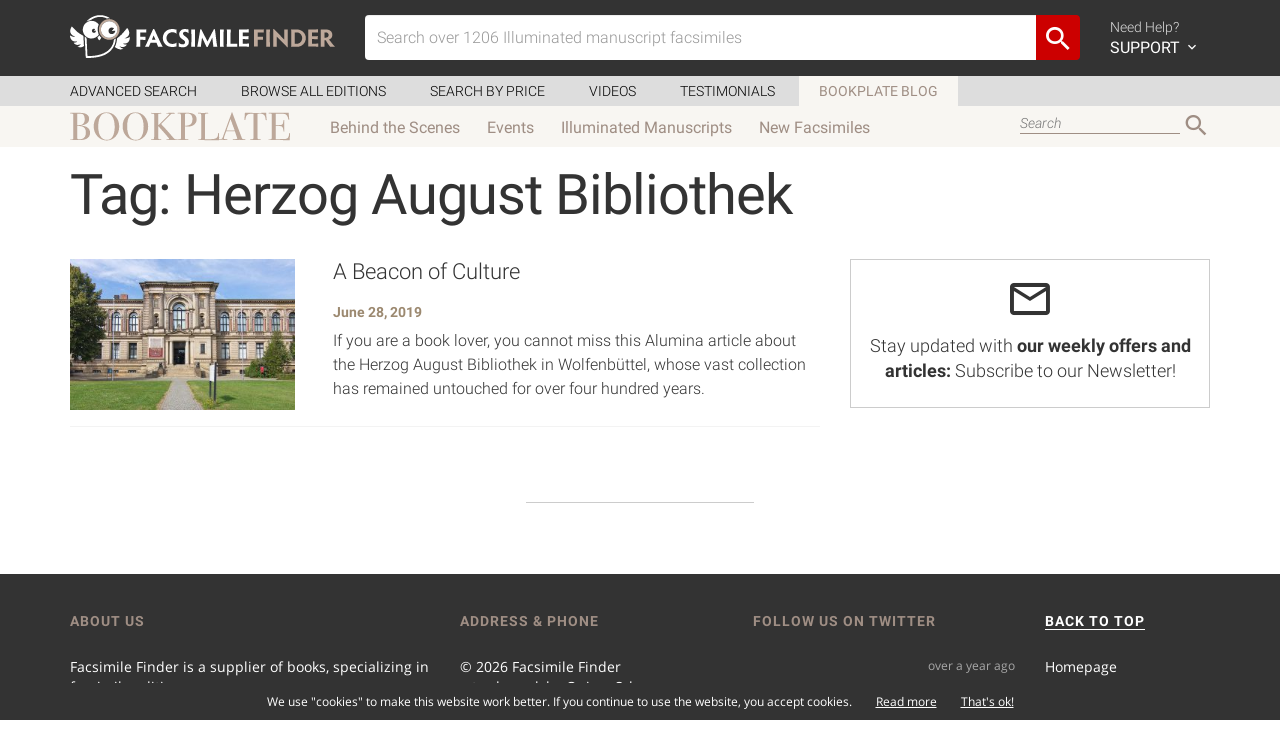

--- FILE ---
content_type: text/html; charset=UTF-8
request_url: https://www.facsimilefinder.com/articles/tag/herzog-august-bibliothek/
body_size: 12546
content:
<!DOCTYPE html>
<html lang="en-US">

<head><style>img.lazy{min-height:1px}</style><link rel="preload" href="https://www.facsimilefinder.com/articles/wp-content/plugins/w3-total-cache/pub/js/lazyload.min.js" as="script">
  <meta charset="UTF-8">
  <meta name="viewport" content="width=device-width, initial-scale=1.0">

  <link rel="profile" href="http://gmpg.org/xfn/11">
  <link rel="pingback" href="https://www.facsimilefinder.com/articles/xmlrpc.php">

  <meta name='robots' content='index, follow, max-image-preview:large, max-snippet:-1, max-video-preview:-1' />

	<!-- This site is optimized with the Yoast SEO plugin v22.9 - https://yoast.com/wordpress/plugins/seo/ -->
	<title>Herzog August Bibliothek Archives &#8211;</title>
	<link rel="canonical" href="https://www.facsimilefinder.com/articles/tag/herzog-august-bibliothek/" />
	<meta property="og:locale" content="en_US" />
	<meta property="og:type" content="article" />
	<meta property="og:title" content="Herzog August Bibliothek Archives &#8211;" />
	<meta property="og:url" content="https://www.facsimilefinder.com/articles/tag/herzog-august-bibliothek/" />
	<meta property="og:site_name" content="Facsimile Finder Blog" />
	<meta name="twitter:card" content="summary_large_image" />
	<meta name="twitter:site" content="@FacsimileFinder" />
	<script type="application/ld+json" class="yoast-schema-graph">{"@context":"https://schema.org","@graph":[{"@type":"CollectionPage","@id":"https://www.facsimilefinder.com/articles/tag/herzog-august-bibliothek/","url":"https://www.facsimilefinder.com/articles/tag/herzog-august-bibliothek/","name":"Herzog August Bibliothek Archives &#8211;","isPartOf":{"@id":"https://www.facsimilefinder.com/articles/#website"},"primaryImageOfPage":{"@id":"https://www.facsimilefinder.com/articles/tag/herzog-august-bibliothek/#primaryimage"},"image":{"@id":"https://www.facsimilefinder.com/articles/tag/herzog-august-bibliothek/#primaryimage"},"thumbnailUrl":"https://www.facsimilefinder.com/articles/wp-content/uploads/2019/06/Herzog_August_Bibliothek_-Wolfenbüttel_IMG_1422-2-1.jpg","inLanguage":"en-US"},{"@type":"ImageObject","inLanguage":"en-US","@id":"https://www.facsimilefinder.com/articles/tag/herzog-august-bibliothek/#primaryimage","url":"https://www.facsimilefinder.com/articles/wp-content/uploads/2019/06/Herzog_August_Bibliothek_-Wolfenbüttel_IMG_1422-2-1.jpg","contentUrl":"https://www.facsimilefinder.com/articles/wp-content/uploads/2019/06/Herzog_August_Bibliothek_-Wolfenbüttel_IMG_1422-2-1.jpg","width":894,"height":600,"caption":"Herzog August Bibliothek Wolfenbüttel"},{"@type":"WebSite","@id":"https://www.facsimilefinder.com/articles/#website","url":"https://www.facsimilefinder.com/articles/","name":"Facsimile Finder BookPlate","description":"News from the world of facsimile editions and more.","publisher":{"@id":"https://www.facsimilefinder.com/articles/#organization"},"potentialAction":[{"@type":"SearchAction","target":{"@type":"EntryPoint","urlTemplate":"https://www.facsimilefinder.com/articles/?s={search_term_string}"},"query-input":"required name=search_term_string"}],"inLanguage":"en-US"},{"@type":"Organization","@id":"https://www.facsimilefinder.com/articles/#organization","name":"Facsimile Finder","url":"https://www.facsimilefinder.com/articles/","logo":{"@type":"ImageObject","inLanguage":"en-US","@id":"https://www.facsimilefinder.com/articles/#/schema/logo/image/","url":"https://www.facsimilefinder.com/articles/wp-content/uploads/2022/10/Logo-FF-Verticale.png","contentUrl":"https://www.facsimilefinder.com/articles/wp-content/uploads/2022/10/Logo-FF-Verticale.png","width":416,"height":399,"caption":"Facsimile Finder"},"image":{"@id":"https://www.facsimilefinder.com/articles/#/schema/logo/image/"},"sameAs":["http://www.facebook.com/FacsimileFinder","https://x.com/FacsimileFinder","https://www.instagram.com/facsimilefinder/","https://www.linkedin.com/company/facsimile-finder/","https://www.youtube.com/@facsimiles"]}]}</script>
	<!-- / Yoast SEO plugin. -->


<link rel='dns-prefetch' href='//stats.wp.com' />
<link rel='dns-prefetch' href='//v0.wordpress.com' />
<link rel="alternate" type="application/rss+xml" title="Facsimile Finder Blog &raquo; Feed" href="https://www.facsimilefinder.com/articles/feed/" />
<link rel="alternate" type="application/rss+xml" title="Facsimile Finder Blog &raquo; Herzog August Bibliothek Tag Feed" href="https://www.facsimilefinder.com/articles/tag/herzog-august-bibliothek/feed/" />
<script type="text/javascript">
/* <![CDATA[ */
window._wpemojiSettings = {"baseUrl":"https:\/\/s.w.org\/images\/core\/emoji\/15.0.3\/72x72\/","ext":".png","svgUrl":"https:\/\/s.w.org\/images\/core\/emoji\/15.0.3\/svg\/","svgExt":".svg","source":{"concatemoji":"https:\/\/www.facsimilefinder.com\/articles\/wp-includes\/js\/wp-emoji-release.min.js?ver=05128e3ac0a0f0a87c896be5f2475db7"}};
/*! This file is auto-generated */
!function(i,n){var o,s,e;function c(e){try{var t={supportTests:e,timestamp:(new Date).valueOf()};sessionStorage.setItem(o,JSON.stringify(t))}catch(e){}}function p(e,t,n){e.clearRect(0,0,e.canvas.width,e.canvas.height),e.fillText(t,0,0);var t=new Uint32Array(e.getImageData(0,0,e.canvas.width,e.canvas.height).data),r=(e.clearRect(0,0,e.canvas.width,e.canvas.height),e.fillText(n,0,0),new Uint32Array(e.getImageData(0,0,e.canvas.width,e.canvas.height).data));return t.every(function(e,t){return e===r[t]})}function u(e,t,n){switch(t){case"flag":return n(e,"\ud83c\udff3\ufe0f\u200d\u26a7\ufe0f","\ud83c\udff3\ufe0f\u200b\u26a7\ufe0f")?!1:!n(e,"\ud83c\uddfa\ud83c\uddf3","\ud83c\uddfa\u200b\ud83c\uddf3")&&!n(e,"\ud83c\udff4\udb40\udc67\udb40\udc62\udb40\udc65\udb40\udc6e\udb40\udc67\udb40\udc7f","\ud83c\udff4\u200b\udb40\udc67\u200b\udb40\udc62\u200b\udb40\udc65\u200b\udb40\udc6e\u200b\udb40\udc67\u200b\udb40\udc7f");case"emoji":return!n(e,"\ud83d\udc26\u200d\u2b1b","\ud83d\udc26\u200b\u2b1b")}return!1}function f(e,t,n){var r="undefined"!=typeof WorkerGlobalScope&&self instanceof WorkerGlobalScope?new OffscreenCanvas(300,150):i.createElement("canvas"),a=r.getContext("2d",{willReadFrequently:!0}),o=(a.textBaseline="top",a.font="600 32px Arial",{});return e.forEach(function(e){o[e]=t(a,e,n)}),o}function t(e){var t=i.createElement("script");t.src=e,t.defer=!0,i.head.appendChild(t)}"undefined"!=typeof Promise&&(o="wpEmojiSettingsSupports",s=["flag","emoji"],n.supports={everything:!0,everythingExceptFlag:!0},e=new Promise(function(e){i.addEventListener("DOMContentLoaded",e,{once:!0})}),new Promise(function(t){var n=function(){try{var e=JSON.parse(sessionStorage.getItem(o));if("object"==typeof e&&"number"==typeof e.timestamp&&(new Date).valueOf()<e.timestamp+604800&&"object"==typeof e.supportTests)return e.supportTests}catch(e){}return null}();if(!n){if("undefined"!=typeof Worker&&"undefined"!=typeof OffscreenCanvas&&"undefined"!=typeof URL&&URL.createObjectURL&&"undefined"!=typeof Blob)try{var e="postMessage("+f.toString()+"("+[JSON.stringify(s),u.toString(),p.toString()].join(",")+"));",r=new Blob([e],{type:"text/javascript"}),a=new Worker(URL.createObjectURL(r),{name:"wpTestEmojiSupports"});return void(a.onmessage=function(e){c(n=e.data),a.terminate(),t(n)})}catch(e){}c(n=f(s,u,p))}t(n)}).then(function(e){for(var t in e)n.supports[t]=e[t],n.supports.everything=n.supports.everything&&n.supports[t],"flag"!==t&&(n.supports.everythingExceptFlag=n.supports.everythingExceptFlag&&n.supports[t]);n.supports.everythingExceptFlag=n.supports.everythingExceptFlag&&!n.supports.flag,n.DOMReady=!1,n.readyCallback=function(){n.DOMReady=!0}}).then(function(){return e}).then(function(){var e;n.supports.everything||(n.readyCallback(),(e=n.source||{}).concatemoji?t(e.concatemoji):e.wpemoji&&e.twemoji&&(t(e.twemoji),t(e.wpemoji)))}))}((window,document),window._wpemojiSettings);
/* ]]> */
</script>
<link rel='stylesheet' id='formidable-css' href='https://www.facsimilefinder.com/articles/wp-content/plugins/formidable/css/formidableforms.css?ver=10311433' type='text/css' media='all' />
<style id='wp-emoji-styles-inline-css' type='text/css'>

	img.wp-smiley, img.emoji {
		display: inline !important;
		border: none !important;
		box-shadow: none !important;
		height: 1em !important;
		width: 1em !important;
		margin: 0 0.07em !important;
		vertical-align: -0.1em !important;
		background: none !important;
		padding: 0 !important;
	}
</style>
<link rel='stylesheet' id='wp-block-library-css' href='https://www.facsimilefinder.com/articles/wp-includes/css/dist/block-library/style.min.css?ver=05128e3ac0a0f0a87c896be5f2475db7' type='text/css' media='all' />
<style id='wp-block-library-inline-css' type='text/css'>
.has-text-align-justify{text-align:justify;}
</style>
<link rel='stylesheet' id='mediaelement-css' href='https://www.facsimilefinder.com/articles/wp-includes/js/mediaelement/mediaelementplayer-legacy.min.css?ver=4.2.17' type='text/css' media='all' />
<link rel='stylesheet' id='wp-mediaelement-css' href='https://www.facsimilefinder.com/articles/wp-includes/js/mediaelement/wp-mediaelement.min.css?ver=05128e3ac0a0f0a87c896be5f2475db7' type='text/css' media='all' />
<style id='jetpack-sharing-buttons-style-inline-css' type='text/css'>
.jetpack-sharing-buttons__services-list{display:flex;flex-direction:row;flex-wrap:wrap;gap:0;list-style-type:none;margin:5px;padding:0}.jetpack-sharing-buttons__services-list.has-small-icon-size{font-size:12px}.jetpack-sharing-buttons__services-list.has-normal-icon-size{font-size:16px}.jetpack-sharing-buttons__services-list.has-large-icon-size{font-size:24px}.jetpack-sharing-buttons__services-list.has-huge-icon-size{font-size:36px}@media print{.jetpack-sharing-buttons__services-list{display:none!important}}.editor-styles-wrapper .wp-block-jetpack-sharing-buttons{gap:0;padding-inline-start:0}ul.jetpack-sharing-buttons__services-list.has-background{padding:1.25em 2.375em}
</style>
<style id='classic-theme-styles-inline-css' type='text/css'>
/*! This file is auto-generated */
.wp-block-button__link{color:#fff;background-color:#32373c;border-radius:9999px;box-shadow:none;text-decoration:none;padding:calc(.667em + 2px) calc(1.333em + 2px);font-size:1.125em}.wp-block-file__button{background:#32373c;color:#fff;text-decoration:none}
</style>
<style id='global-styles-inline-css' type='text/css'>
body{--wp--preset--color--black: #000000;--wp--preset--color--cyan-bluish-gray: #abb8c3;--wp--preset--color--white: #ffffff;--wp--preset--color--pale-pink: #f78da7;--wp--preset--color--vivid-red: #cf2e2e;--wp--preset--color--luminous-vivid-orange: #ff6900;--wp--preset--color--luminous-vivid-amber: #fcb900;--wp--preset--color--light-green-cyan: #7bdcb5;--wp--preset--color--vivid-green-cyan: #00d084;--wp--preset--color--pale-cyan-blue: #8ed1fc;--wp--preset--color--vivid-cyan-blue: #0693e3;--wp--preset--color--vivid-purple: #9b51e0;--wp--preset--gradient--vivid-cyan-blue-to-vivid-purple: linear-gradient(135deg,rgba(6,147,227,1) 0%,rgb(155,81,224) 100%);--wp--preset--gradient--light-green-cyan-to-vivid-green-cyan: linear-gradient(135deg,rgb(122,220,180) 0%,rgb(0,208,130) 100%);--wp--preset--gradient--luminous-vivid-amber-to-luminous-vivid-orange: linear-gradient(135deg,rgba(252,185,0,1) 0%,rgba(255,105,0,1) 100%);--wp--preset--gradient--luminous-vivid-orange-to-vivid-red: linear-gradient(135deg,rgba(255,105,0,1) 0%,rgb(207,46,46) 100%);--wp--preset--gradient--very-light-gray-to-cyan-bluish-gray: linear-gradient(135deg,rgb(238,238,238) 0%,rgb(169,184,195) 100%);--wp--preset--gradient--cool-to-warm-spectrum: linear-gradient(135deg,rgb(74,234,220) 0%,rgb(151,120,209) 20%,rgb(207,42,186) 40%,rgb(238,44,130) 60%,rgb(251,105,98) 80%,rgb(254,248,76) 100%);--wp--preset--gradient--blush-light-purple: linear-gradient(135deg,rgb(255,206,236) 0%,rgb(152,150,240) 100%);--wp--preset--gradient--blush-bordeaux: linear-gradient(135deg,rgb(254,205,165) 0%,rgb(254,45,45) 50%,rgb(107,0,62) 100%);--wp--preset--gradient--luminous-dusk: linear-gradient(135deg,rgb(255,203,112) 0%,rgb(199,81,192) 50%,rgb(65,88,208) 100%);--wp--preset--gradient--pale-ocean: linear-gradient(135deg,rgb(255,245,203) 0%,rgb(182,227,212) 50%,rgb(51,167,181) 100%);--wp--preset--gradient--electric-grass: linear-gradient(135deg,rgb(202,248,128) 0%,rgb(113,206,126) 100%);--wp--preset--gradient--midnight: linear-gradient(135deg,rgb(2,3,129) 0%,rgb(40,116,252) 100%);--wp--preset--font-size--small: 13px;--wp--preset--font-size--medium: 20px;--wp--preset--font-size--large: 36px;--wp--preset--font-size--x-large: 42px;--wp--preset--spacing--20: 0.44rem;--wp--preset--spacing--30: 0.67rem;--wp--preset--spacing--40: 1rem;--wp--preset--spacing--50: 1.5rem;--wp--preset--spacing--60: 2.25rem;--wp--preset--spacing--70: 3.38rem;--wp--preset--spacing--80: 5.06rem;--wp--preset--shadow--natural: 6px 6px 9px rgba(0, 0, 0, 0.2);--wp--preset--shadow--deep: 12px 12px 50px rgba(0, 0, 0, 0.4);--wp--preset--shadow--sharp: 6px 6px 0px rgba(0, 0, 0, 0.2);--wp--preset--shadow--outlined: 6px 6px 0px -3px rgba(255, 255, 255, 1), 6px 6px rgba(0, 0, 0, 1);--wp--preset--shadow--crisp: 6px 6px 0px rgba(0, 0, 0, 1);}:where(.is-layout-flex){gap: 0.5em;}:where(.is-layout-grid){gap: 0.5em;}body .is-layout-flex{display: flex;}body .is-layout-flex{flex-wrap: wrap;align-items: center;}body .is-layout-flex > *{margin: 0;}body .is-layout-grid{display: grid;}body .is-layout-grid > *{margin: 0;}:where(.wp-block-columns.is-layout-flex){gap: 2em;}:where(.wp-block-columns.is-layout-grid){gap: 2em;}:where(.wp-block-post-template.is-layout-flex){gap: 1.25em;}:where(.wp-block-post-template.is-layout-grid){gap: 1.25em;}.has-black-color{color: var(--wp--preset--color--black) !important;}.has-cyan-bluish-gray-color{color: var(--wp--preset--color--cyan-bluish-gray) !important;}.has-white-color{color: var(--wp--preset--color--white) !important;}.has-pale-pink-color{color: var(--wp--preset--color--pale-pink) !important;}.has-vivid-red-color{color: var(--wp--preset--color--vivid-red) !important;}.has-luminous-vivid-orange-color{color: var(--wp--preset--color--luminous-vivid-orange) !important;}.has-luminous-vivid-amber-color{color: var(--wp--preset--color--luminous-vivid-amber) !important;}.has-light-green-cyan-color{color: var(--wp--preset--color--light-green-cyan) !important;}.has-vivid-green-cyan-color{color: var(--wp--preset--color--vivid-green-cyan) !important;}.has-pale-cyan-blue-color{color: var(--wp--preset--color--pale-cyan-blue) !important;}.has-vivid-cyan-blue-color{color: var(--wp--preset--color--vivid-cyan-blue) !important;}.has-vivid-purple-color{color: var(--wp--preset--color--vivid-purple) !important;}.has-black-background-color{background-color: var(--wp--preset--color--black) !important;}.has-cyan-bluish-gray-background-color{background-color: var(--wp--preset--color--cyan-bluish-gray) !important;}.has-white-background-color{background-color: var(--wp--preset--color--white) !important;}.has-pale-pink-background-color{background-color: var(--wp--preset--color--pale-pink) !important;}.has-vivid-red-background-color{background-color: var(--wp--preset--color--vivid-red) !important;}.has-luminous-vivid-orange-background-color{background-color: var(--wp--preset--color--luminous-vivid-orange) !important;}.has-luminous-vivid-amber-background-color{background-color: var(--wp--preset--color--luminous-vivid-amber) !important;}.has-light-green-cyan-background-color{background-color: var(--wp--preset--color--light-green-cyan) !important;}.has-vivid-green-cyan-background-color{background-color: var(--wp--preset--color--vivid-green-cyan) !important;}.has-pale-cyan-blue-background-color{background-color: var(--wp--preset--color--pale-cyan-blue) !important;}.has-vivid-cyan-blue-background-color{background-color: var(--wp--preset--color--vivid-cyan-blue) !important;}.has-vivid-purple-background-color{background-color: var(--wp--preset--color--vivid-purple) !important;}.has-black-border-color{border-color: var(--wp--preset--color--black) !important;}.has-cyan-bluish-gray-border-color{border-color: var(--wp--preset--color--cyan-bluish-gray) !important;}.has-white-border-color{border-color: var(--wp--preset--color--white) !important;}.has-pale-pink-border-color{border-color: var(--wp--preset--color--pale-pink) !important;}.has-vivid-red-border-color{border-color: var(--wp--preset--color--vivid-red) !important;}.has-luminous-vivid-orange-border-color{border-color: var(--wp--preset--color--luminous-vivid-orange) !important;}.has-luminous-vivid-amber-border-color{border-color: var(--wp--preset--color--luminous-vivid-amber) !important;}.has-light-green-cyan-border-color{border-color: var(--wp--preset--color--light-green-cyan) !important;}.has-vivid-green-cyan-border-color{border-color: var(--wp--preset--color--vivid-green-cyan) !important;}.has-pale-cyan-blue-border-color{border-color: var(--wp--preset--color--pale-cyan-blue) !important;}.has-vivid-cyan-blue-border-color{border-color: var(--wp--preset--color--vivid-cyan-blue) !important;}.has-vivid-purple-border-color{border-color: var(--wp--preset--color--vivid-purple) !important;}.has-vivid-cyan-blue-to-vivid-purple-gradient-background{background: var(--wp--preset--gradient--vivid-cyan-blue-to-vivid-purple) !important;}.has-light-green-cyan-to-vivid-green-cyan-gradient-background{background: var(--wp--preset--gradient--light-green-cyan-to-vivid-green-cyan) !important;}.has-luminous-vivid-amber-to-luminous-vivid-orange-gradient-background{background: var(--wp--preset--gradient--luminous-vivid-amber-to-luminous-vivid-orange) !important;}.has-luminous-vivid-orange-to-vivid-red-gradient-background{background: var(--wp--preset--gradient--luminous-vivid-orange-to-vivid-red) !important;}.has-very-light-gray-to-cyan-bluish-gray-gradient-background{background: var(--wp--preset--gradient--very-light-gray-to-cyan-bluish-gray) !important;}.has-cool-to-warm-spectrum-gradient-background{background: var(--wp--preset--gradient--cool-to-warm-spectrum) !important;}.has-blush-light-purple-gradient-background{background: var(--wp--preset--gradient--blush-light-purple) !important;}.has-blush-bordeaux-gradient-background{background: var(--wp--preset--gradient--blush-bordeaux) !important;}.has-luminous-dusk-gradient-background{background: var(--wp--preset--gradient--luminous-dusk) !important;}.has-pale-ocean-gradient-background{background: var(--wp--preset--gradient--pale-ocean) !important;}.has-electric-grass-gradient-background{background: var(--wp--preset--gradient--electric-grass) !important;}.has-midnight-gradient-background{background: var(--wp--preset--gradient--midnight) !important;}.has-small-font-size{font-size: var(--wp--preset--font-size--small) !important;}.has-medium-font-size{font-size: var(--wp--preset--font-size--medium) !important;}.has-large-font-size{font-size: var(--wp--preset--font-size--large) !important;}.has-x-large-font-size{font-size: var(--wp--preset--font-size--x-large) !important;}
.wp-block-navigation a:where(:not(.wp-element-button)){color: inherit;}
:where(.wp-block-post-template.is-layout-flex){gap: 1.25em;}:where(.wp-block-post-template.is-layout-grid){gap: 1.25em;}
:where(.wp-block-columns.is-layout-flex){gap: 2em;}:where(.wp-block-columns.is-layout-grid){gap: 2em;}
.wp-block-pullquote{font-size: 1.5em;line-height: 1.6;}
</style>
<link rel='stylesheet' id='contact-form-7-css' href='https://www.facsimilefinder.com/articles/wp-content/plugins/contact-form-7/includes/css/styles.css?ver=5.3' type='text/css' media='all' />
<link rel='stylesheet' id='ff-main-css' href='https://www.facsimilefinder.com/assets/min/ff.min.css?ver=05128e3ac0a0f0a87c896be5f2475db7' type='text/css' media='screen' />
<link rel='stylesheet' id='ff-style-css' href='https://www.facsimilefinder.com/articles/wp-content/themes/ff/style.css?ver=05128e3ac0a0f0a87c896be5f2475db7' type='text/css' media='all' />
<link rel='stylesheet' id='ff-blog-css' href='https://www.facsimilefinder.com/articles/wp-content/themes/ff/blog.min.css?ver=1581547900' type='text/css' media='all' />
<link rel='stylesheet' id='fancybox-css' href='https://www.facsimilefinder.com/articles/wp-content/plugins/easy-fancybox/fancybox/1.5.4/jquery.fancybox.min.css?ver=05128e3ac0a0f0a87c896be5f2475db7' type='text/css' media='screen' />
<style id='fancybox-inline-css' type='text/css'>
#fancybox-content{border-color:#fff;}
</style>
<link rel='stylesheet' id='jetpack_css-css' href='https://www.facsimilefinder.com/articles/wp-content/plugins/jetpack/css/jetpack.css?ver=13.5.1' type='text/css' media='all' />
<script type="text/javascript" src="https://www.facsimilefinder.com/assets/min/ff.min.js?ver=05128e3ac0a0f0a87c896be5f2475db7" id="jquery-js"></script>
<link rel="https://api.w.org/" href="https://www.facsimilefinder.com/articles/wp-json/" /><link rel="alternate" type="application/json" href="https://www.facsimilefinder.com/articles/wp-json/wp/v2/tags/358" /><link rel="EditURI" type="application/rsd+xml" title="RSD" href="https://www.facsimilefinder.com/articles/xmlrpc.php?rsd" />

<meta name="generator" content="Redux 4.4.17" /><script type="text/javascript">
(function(url){
	if(/(?:Chrome\/26\.0\.1410\.63 Safari\/537\.31|WordfenceTestMonBot)/.test(navigator.userAgent)){ return; }
	var addEvent = function(evt, handler) {
		if (window.addEventListener) {
			document.addEventListener(evt, handler, false);
		} else if (window.attachEvent) {
			document.attachEvent('on' + evt, handler);
		}
	};
	var removeEvent = function(evt, handler) {
		if (window.removeEventListener) {
			document.removeEventListener(evt, handler, false);
		} else if (window.detachEvent) {
			document.detachEvent('on' + evt, handler);
		}
	};
	var evts = 'contextmenu dblclick drag dragend dragenter dragleave dragover dragstart drop keydown keypress keyup mousedown mousemove mouseout mouseover mouseup mousewheel scroll'.split(' ');
	var logHuman = function() {
		if (window.wfLogHumanRan) { return; }
		window.wfLogHumanRan = true;
		var wfscr = document.createElement('script');
		wfscr.type = 'text/javascript';
		wfscr.async = true;
		wfscr.src = url + '&r=' + Math.random();
		(document.getElementsByTagName('head')[0]||document.getElementsByTagName('body')[0]).appendChild(wfscr);
		for (var i = 0; i < evts.length; i++) {
			removeEvent(evts[i], logHuman);
		}
	};
	for (var i = 0; i < evts.length; i++) {
		addEvent(evts[i], logHuman);
	}
})('//www.facsimilefinder.com/articles/?wordfence_lh=1&hid=0D7737B8656AAA8477C3C5FCEA046881');
</script>	<style>img#wpstats{display:none}</style>
		<!--[if lt IE 9]><script src="https://www.facsimilefinder.com/assets/js/html5shiv.js"></script><script src="https://www.facsimilefinder.com/assets/js/respond.min.js"></script><![endif]--><link rel="icon" href="https://www.facsimilefinder.com/articles/wp-content/uploads/2015/11/cropped-favicon1-32x32.png" sizes="32x32" />
<link rel="icon" href="https://www.facsimilefinder.com/articles/wp-content/uploads/2015/11/cropped-favicon1-192x192.png" sizes="192x192" />
<link rel="apple-touch-icon" href="https://www.facsimilefinder.com/articles/wp-content/uploads/2015/11/cropped-favicon1-180x180.png" />
<meta name="msapplication-TileImage" content="https://www.facsimilefinder.com/articles/wp-content/uploads/2015/11/cropped-favicon1-270x270.png" />

  <!-- Global site tag (gtag.js) - Google Analytics -->
  <script async src="https://www.googletagmanager.com/gtag/js?id=UA-7843822-12"></script>
  <script>
    window.dataLayer = window.dataLayer || [];

    function gtag() {
      dataLayer.push(arguments);
    }
    gtag('js', new Date());

    gtag('config', 'UA-7843822-12');
  </script>
  <!-- Facebook Pixel Code -->
  <script>
    ! function(f, b, e, v, n, t, s) {
      if (f.fbq) return;
      n = f.fbq = function() {
        n.callMethod ?
          n.callMethod.apply(n, arguments) : n.queue.push(arguments)
      };
      if (!f._fbq) f._fbq = n;
      n.push = n;
      n.loaded = !0;
      n.version = '2.0';
      n.queue = [];
      t = b.createElement(e);
      t.async = !0;
      t.src = v;
      s = b.getElementsByTagName(e)[0];
      s.parentNode.insertBefore(t, s)
    }(window, document, 'script',
      'https://connect.facebook.net/en_US/fbevents.js');
    fbq('init', '198144815292797');
    fbq('track', 'PageView');
  </script>
  <noscript><img class="lazy" height="1" width="1" style="display:none" src="data:image/svg+xml,%3Csvg%20xmlns='http://www.w3.org/2000/svg'%20viewBox='0%200%201%201'%3E%3C/svg%3E" data-src="https://www.facebook.com/tr?id=198144815292797&ev=PageView&noscript=1" /></noscript>
  <!-- End Facebook Pixel Code -->
  <script type='text/javascript'>
    (function(h, o, t, j, a, r) {
      h.hj = h.hj || function() {
        (h.hj.q = h.hj.q || []).push(arguments)
      };
      h._hjSettings = {
        hjid: 255862,
        hjsv: 6
      };
      a = o.getElementsByTagName('head')[0];
      r = o.createElement('script');
      r.async = 1;
      r.src = t + h._hjSettings.hjid + j + h._hjSettings.hjsv;
      a.appendChild(r);
    })(window, document, 'https://static.hotjar.com/c/hotjar-', '.js?sv=');
  </script>
  <!-- MailerLite Universal -->
  <script>
    (function(w, d, e, u, f, l, n) {
      w[f] = w[f] || function() {
          (w[f].q = w[f].q || [])
          .push(arguments);
        }, l = d.createElement(e), l.async = 1, l.src = u,
        n = d.getElementsByTagName(e)[0], n.parentNode.insertBefore(l, n);
    })
    (window, document, 'script', 'https://assets.mailerlite.com/js/universal.js', 'ml');
    ml('account', '414755');
  </script>
  <!-- End MailerLite Universal -->
</head>

<body class="archive tag tag-herzog-august-bibliothek tag-358 wp-embed-responsive group-blog">

  <header id="header">
    <div class="container">
      <div class="row">
        <div class="col-sm-12 clearfix">

          <div id="main-menu-navigation" class="clearfix">
            <div class="logo-container">
              <figure>
                <a href="/" title="Back to Home"><img class="img-responsive lazy" src="data:image/svg+xml,%3Csvg%20xmlns='http://www.w3.org/2000/svg'%20viewBox='0%200%201%201'%3E%3C/svg%3E" data-src="/assets/img/FacsimileFinderLogo.svg"></a>
              </figure>
            </div>
            <div class="togglemobile-container">
              <i class="mdi mdi-menu"></i>
            </div>
            <div class="visible-xs clearfix"></div>
            <div class="searchform-container">
                            <form id="search-form-top" class="clearfix filterForm" action="/search/term/" method="post">
                <div class="input-group">
                  <input value="" id="terms" name="search_term" type="text" class="form-control searchTerm" placeholder="Search over 1206 Illuminated manuscript facsimiles" >
                  <span class="input-group-btn">
                    <button class="btn btn-default" type="submit"><i class='mdi mdi-magnify'></i></button>
                  </span>
                </div>
              </form>
            </div>

            <div class="menu-container">
              <ul class="icon-nav">
                <li class="f">
                  <a href="#">
                    <i class="mdi mdi-help-circle"></i>
                    <div>
                      Need Help? <span>SUPPORT <i class="mdi mdi-chevron-down"></i></span>
                    </div>
                  </a>
                  <div id="support-dropdown" style="display:none;">
                    <div id="support-dropdown-container">
                      <div id="support-page">
                        <div class="container">

                          <div class="row">
                            <div class="col-sm-6">
                              <h3><a href="/faq">Frequently Asked Questions</a></h3>
                              <p><a href="/faq">View the most common questions our users and customers ask. Maybe you can find your asnwer here and you can save you some time!</a></p>
                              <h3>Request Sales Quote</h3>
                              <p>If you're interested in a facsimile edition and need a quote, get in touch with us today.</p>
                              <p>Use the form or call us between 6am-2pm EST. Voicemail always available.</p>
                              <div class="contact-info clearfix">
                                <i class="mdi mdi-phone"></i>
                                <p><strong>Phone from Europe</strong><br>
                                  +39 0541 620 904<br>
                                  <strong>Phone from USA</strong><br>
                                  +1 (347) 329-3774
                                </p>
                              </div>
                              <div class="contact-info clearfix">
                                <i class="mdi mdi-skype-business"></i>
                                <p><strong>Skype</strong><br>
                                  facsimilefinder</p>
                              </div>
                            </div>
                            <div class="col-sm-6">
                              <form id="form-support" method="post" action="/contact-us/support">
                                <div class="form-group">
                                  <label for="name">Full Name</label>
                                  <input type="text" name="name" class="form-control" id="userName" placeholder="Your name">
                                </div>
                                <div class="form-group">
                                  <label for="email">Email Address</label>
                                  <input type="email" name="email" class="form-control" id="userEmail" placeholder="Your email address">
                                </div>
                                <div class="form-group">
                                  <strong>Inquiring about</strong><br>
                                  <label class="radio-inline">
                                    <input type="radio" name="subject" value="1" checked> Edition
                                  </label>
                                  <label class="radio-inline">
                                    <input type="radio" name="subject" value="2"> This site
                                  </label>
                                  <label class="radio-inline">
                                    <input type="radio" name="subject" value="3"> Other
                                  </label>
                                </div>
                                <div class="form-group">
                                  <label>Tell us what's up</label>
                                  <textarea class="form-control" name="message" rows="4"></textarea>
                                </div>
                                <input type="hidden" name="refPage" value="https://www.facsimilefinder.com/articles/tag/herzog-august-bibliothek">
                                <button type="submit" class="button">Get Support</button>
                                <div class="form-response"></div>
                              </form>
                            </div>
                          </div>

                        </div>
                      </div>

                    </div>
                  </div>
                </li>
              </ul>
            </div>

            <div class="mobile-menu-container">
              <div class="row">
                <div class="col-xs-6">
                  <ul class="list-nav">
                    <li><a href="/search">How to Search</a></li>
                    <li><a href="/browse">Browse all Editions</a></li>
                    <li><a href="/price-matcher">Search by Price</a></li>
                    <li><a href="/manuscript-facsimile-edition-videos">Videos</a></li>
                    <li><a href="/testimonials">Testimonials</a></li>
                    <li><a href="/articles">Bookplate Blog</a></li>
                  </ul>
                </div>
                <div class="col-xs-6">
                  <ul class="icon-nav">
                    <li class="clearfix">
                      <a href="/contact-us/support" class="clearfix">
                        <i class="mdi mdi-help-circle"></i>
                        <div>
                          Need Help? <span>SUPPORT</span>
                        </div>
                      </a>
                    </li>
                  </ul>
                </div>
              </div>
            </div>
          </div>

        </div>
      </div>
    </div>
  </header>

  <div id="sub-header">
    <div class="container">
      <div class="row">
        <div class="col-sm-12">
          <ul>
            <li><a href="/search">Advanced Search</a></li>
            <li><a href="/browse">Browse all Editions</a></li>
            <li><a href="/price-matcher">Search by Price</a></li>
            <li><a href="/manuscript-facsimile-edition-videos">Videos</a></li>
            <li><a href="/testimonials">Testimonials</a></li>
            <li class="active"><a href="https://www.facsimilefinder.com/articles">Bookplate Blog</a></li>
          </ul>
        </div>
      </div>
    </div>
  </div>

  <div class="box_texture">
    <div class="container">
      <div class="row">
        <div class="col-sm-12">
          <div class="page_header clearfix">
            <p class="h1"><a href="/articles"><img class="img-responsive lazy" src="data:image/svg+xml,%3Csvg%20xmlns='http://www.w3.org/2000/svg'%20viewBox='0%200%201%201'%3E%3C/svg%3E" data-src="/assets/img/BookplateLogo.svg"></a></p>
            <div class="hidden-xs">
              <ul id="primary-menu" class="line-menu nav nav-pills">
                <li><a href="/articles/category/behind-the-scenes">Behind the Scenes</a></li>
                <li><a href="/articles/category/events/">Events</a></li>
                <li><a href="/articles/category/illuminated-manuscripts">Illuminated Manuscripts</a></li>
                <li><a href="/articles/category/new-facsimiles">New Facsimiles</a></li>
                <li style="float:right"><form id="search-form-blog" action="/articles/" method="get" class="clearfix">
    <fieldset>
        <label for="search">Search</label>
        <input type="text" name="s" id="search" value="" placeholder="Search">
        <button type="submit"><i class='mdi mdi-magnify'></i></button>
    </fieldset>
</form></li>
              </ul>
            </div>
            <div class="visible-xs">
              <div class="btn-group">
                <button type="button" class="btn btn-primary dropdown-toggle" data-toggle="dropdown" aria-haspopup="true" aria-expanded="false" style="line-height:1.6em">Explore<span class="caret"></span>
                </button>
                <ul class="dropdown-menu">
                  <li><a href="/articles/category/behind-the-scenes">Behind the Scenes</a></li>
                  <li><a href="/articles/category/events/">Events</a></li>
                  <li><a href="/articles/category/illuminated-manuscripts">Illuminated Manuscripts</a></li>
                  <li><a href="/articles/category/new-facsimiles">New Facsimiles</a></li>
                </ul>
              </div>
            </div>
          </div>
        </div>
      </div>
    </div>
  </div>

  
  
  <div id="content" class="content_page">
    <div class="container">
      <div class="row">
<div id="primary" class="content-area">
	<main id="main" class="site-main" role="main">

		<div class="col-sm-12">
			<div class="post-6099 post type-post status-publish format-standard has-post-thumbnail hentry category-illuminated-manuscripts tag-alumina tag-continental-enlightenment tag-duke-august-the-younger tag-dukes-of-brunswick-luneburg tag-enlightenment tag-gospels-of-henry-the-lion tag-herzog-august-bibliothek tag-protestantism tag-reichenau-pericopes-book tag-wolfenbuttel-library tag-wolfenbuttel-mirror-of-saxony">
				<div class="row">
					<div class="col-sm-10">
						<header class="entry-header">
							<h1 class="entry-title">Tag: Herzog August Bibliothek</h1>						</header>
					</div>
				</div>
				<div class="row">
					<div class="col-md-8">
						<div class="row">
<article id="post-6099" class="col-sm-12 clearfix post-6099 post type-post status-publish format-standard has-post-thumbnail hentry category-illuminated-manuscripts tag-alumina tag-continental-enlightenment tag-duke-august-the-younger tag-dukes-of-brunswick-luneburg tag-enlightenment tag-gospels-of-henry-the-lion tag-herzog-august-bibliothek tag-protestantism tag-reichenau-pericopes-book tag-wolfenbuttel-library tag-wolfenbuttel-mirror-of-saxony">
	<div class="content-search clearfix">
		<div class="entry-thumb">
			<figure>
				<a href="https://www.facsimilefinder.com/articles/wolfenbuettel-library/"><img class="img-responsive lazy" src="data:image/svg+xml,%3Csvg%20xmlns='http://www.w3.org/2000/svg'%20viewBox='0%200%20300%20201'%3E%3C/svg%3E" data-src="https://www.facsimilefinder.com/articles/wp-content/uploads/2019/06/Herzog_August_Bibliothek_-Wolfenbüttel_IMG_1422-2-1-300x201.jpg" alt=""></a>
			</figure>
		</div>
		<div class="entry-txt">
			<header class="entry-header">
				<h2 class="entry-title"><a href="https://www.facsimilefinder.com/articles/wolfenbuettel-library/" rel="bookmark">A Beacon of Culture</a></h2>
								<div class="entry-meta">
					<span class="posted-on"><time class="entry-date published" datetime="2019-06-28T08:14:11+01:00">June 28, 2019</time><time class="updated" datetime="2019-07-26T11:48:13+01:00">July 26, 2019</time><span class="author vcard"><a class="url fn n" href="https://www.facsimilefinder.com/articles/author/alumina/">Alumina</a></span>				</div>
							</header>

			<div class="entry-summary">
				<p>If you are a book lover, you cannot miss this Alumina article about the Herzog August Bibliothek in Wolfenbüttel, whose vast collection has remained untouched for over four hundred years.</p>
			</div>
		</div>
	</div>

</article>
</div>					</div>
					<footer id="archive-sidebar" class="col-md-4">
						
    <div class="box newsletter-box" style="background-color:transparent;border:1px solid #ccc">
    <i class="mdi mdi-email-outline" style="margin-bottom:0"></i>
    <h4 style="line-height:1.4em">Stay updated with <strong>our weekly offers and articles:</strong> Subscribe to our Newsletter!</h4>
    <div class="subscribe_blog" style="margin-top:1em;overflow:hidden">
        <div class="mc_embed_signup">
                        <div class="ml-embedded" data-form="LU9o1t"></div>
        </div>
    </div>
</div>
    <div id="secondary" class="widget-area" role="complementary">
    	    </div>

					</footer>
					<div class="clearfix"></div>
				</div>
								<div class="row">
                    <div class="col-sm-12">
                        <div class="separator"></div>
                    </div>
                </div>
                <div class="row">
                    <div class="col-sm-12">
                                            </div>
                </div>
			</div>
		</div>

	</main>
</div>

            </div>
        </div>
	</div>

	<footer id="footer">
				<div class="container">
			<div class="row">
				<div class="col-sm-4 footer_about">
					<h4>ABOUT US</h4>
					<p>Facsimile Finder is a supplier of books, specializing in facsimile editions.</p>
					<p>We're a small, caring team with a vision: we strive to be the supplier you always wanted to source the facsimile editions you need. <a href="/about" class="read_more">Read our story</a></p>
					<ul>

						<li><a href="https://twitter.com/FacsimileFinder" target="_blank"><img class="lazy" src="data:image/svg+xml,%3Csvg%20xmlns='http://www.w3.org/2000/svg'%20viewBox='0%200%201%201'%3E%3C/svg%3E" data-src="/assets/img/twitter.svg" alt="Twitter Account" /></a></li>
						<li><a href="https://www.facebook.com/FacsimileFinder" target="_blank"><img class="lazy" src="data:image/svg+xml,%3Csvg%20xmlns='http://www.w3.org/2000/svg'%20viewBox='0%200%201%201'%3E%3C/svg%3E" data-src="/assets/img/facebook.svg" alt="Facebook Account" /></a></li>
						<li><a href="https://instagram.com/facsimilefinder" target="_blank"><img class="lazy" src="data:image/svg+xml,%3Csvg%20xmlns='http://www.w3.org/2000/svg'%20viewBox='0%200%201%201'%3E%3C/svg%3E" data-src="/assets/img/instagram.svg" alt="Instagram Account" /></a></li>
						<li><a href="https://www.linkedin.com/company/facsimile-finder" target="_blank"><img class="lazy" src="data:image/svg+xml,%3Csvg%20xmlns='http://www.w3.org/2000/svg'%20viewBox='0%200%201%201'%3E%3C/svg%3E" data-src="/assets/img/linkedin.svg" alt="LinkedIn Account" /></a></li>
						<li id="last_social"><a href="https://www.youtube.com/user/ManuscriptFacsimiles" target="_blank"><img class="lazy" src="data:image/svg+xml,%3Csvg%20xmlns='http://www.w3.org/2000/svg'%20viewBox='0%200%201%201'%3E%3C/svg%3E" data-src="/assets/img/youtube.svg" alt="Youtube Channel" /></a></li>
					</ul>
					<div class="clearfix"></div>
				</div>
				<hr>
					<div class="col-sm-3 credit">
					<h4>ADDRESS & PHONE</h4>

						<p>&copy; 2026 Facsimile Finder<br/>
						a trademark by Quires Srl<br>
						Republic of San Marino<br>
						TaxID (COE): SM-27373<br>
						Phone: +39 331 222 3199
						</p>

						<div class="clearfix"></div>
					</div>
				<hr>

				<div class="col-sm-3 footer_twitter">
					<h4>FOLLOW US ON TWITTER</h4>
					<ul id="twitterBoxContent"><li><p class="timePosted">over a year ago</p></li></ul>				</div>
				<hr>

				<div class="col-sm-2 footer_links">
					<h4><a href="#top" id="back-top-link">BACK TO TOP</a></h4>
					<ul>
						<li><a href="/">Homepage</a></li>
						<li></li>
						<li><a href="/search">Search</a></li>
						<li><a href="/browse">Browse All</a></li>
						<li><a href="/price-matcher">Price Matcher</a></li>
						<li></li>
						<li><a href="/tour">Tour</a></li>
						<li><a href="/about">About Us</a></li>
						<li><a href="/contact-us">Contact Us</a></li>
						<li><a href="skype:facsimilefinder">Skype</a></li>
						<li></li>
						<li><a href="/articles">Blog</a></li>
						<li></li>
						<li><a href="/privacy-policy">Privacy &minus; Cookies</a></li>
					</ul>
				</div>
			</div>
		</div>
	</footer>

	<script>
		var current_url = "";
		var is_user_logged = 0;
	</script>

	<script>
		$(document).ready(function(){
			// INVIA LA FORM NEWSLETTER SUBSCRIPTION DAL BLOG
			$('.form_add_to_mc').on('submit', function(e){
				e.preventDefault();
				var form = $(this);
				var action = form.attr('action');
				var fields = form.serialize();
				var response = form.find('.newsletter-response');
				response.html('<span>Adding email address...</span>');

				$.post( action, fields ).done(function(data){
					if(data=='subscribed'){
						form.parents('.subscribe_blog').html('<div class="alert alert-success" style="margin-bottom:0"><div class="taxonomy-description text-center" style="margin-bottom:0"><h2 class="entry-title" style="margin-top:0">Congratulations!</h2><p><strong>Giulia will email you soon.</strong> Confirm your email address<br>and <strong>download your Special Gift</strong><br>(check your spam folder if you don\'t get the email from Giulia).</p><p style="font-size:18px;line-height:1.4em;padding-bottom:0">Thanks, Giovanni</p></div></div>');
					} else {
						response.html(data);
					}
				});
				return false;
			});
		});
	</script>

	<script type="text/javascript">
            var _smartsupp = _smartsupp || {};
            _smartsupp.key = '48dce6d020a07befcadb48b434037a047fed15a9';
_smartsupp.cookieDomain = 'www.facsimilefinder.com';
_smartsupp.sitePlatform = 'WP 6.5.7';
window.smartsupp||(function(d) {
                var s,c,o=smartsupp=function(){ o._.push(arguments)};o._=[];
                s=d.getElementsByTagName('script')[0];c=d.createElement('script');
                c.type='text/javascript';c.charset='utf-8';c.async=true;
                c.src='//www.smartsuppchat.com/loader.js';s.parentNode.insertBefore(c,s);
            })(document);
            </script><script type="text/javascript" id="contact-form-7-js-extra">
/* <![CDATA[ */
var wpcf7 = {"apiSettings":{"root":"https:\/\/www.facsimilefinder.com\/articles\/wp-json\/contact-form-7\/v1","namespace":"contact-form-7\/v1"},"cached":"1"};
/* ]]> */
</script>
<script type="text/javascript" src="https://www.facsimilefinder.com/articles/wp-content/plugins/contact-form-7/includes/js/scripts.js?ver=5.3" id="contact-form-7-js"></script>
<script type="text/javascript" src="https://www.facsimilefinder.com/assets/js/cookiechoices.min.js?ver=05128e3ac0a0f0a87c896be5f2475db7" id="ff-cookies-js"></script>
<script type="text/javascript" src="https://www.facsimilefinder.com/articles/wp-content/plugins/easy-fancybox/fancybox/1.5.4/jquery.fancybox.min.js?ver=05128e3ac0a0f0a87c896be5f2475db7" id="jquery-fancybox-js"></script>
<script type="text/javascript" id="jquery-fancybox-js-after">
/* <![CDATA[ */
var fb_timeout, fb_opts={'autoScale':true,'showCloseButton':true,'margin':20,'pixelRatio':'false','centerOnScroll':true,'enableEscapeButton':true,'overlayShow':true,'hideOnOverlayClick':true,'minVpHeight':320,'disableCoreLightbox':'true' };
if(typeof easy_fancybox_handler==='undefined'){
var easy_fancybox_handler=function(){
jQuery([".nolightbox","a.wp-block-file__button","a.pin-it-button","a[href*='pinterest.com\/pin\/create']","a[href*='facebook.com\/share']","a[href*='twitter.com\/share']"].join(',')).addClass('nofancybox');
jQuery('a.fancybox-close').on('click',function(e){e.preventDefault();jQuery.fancybox.close()});
/* IMG */
						var unlinkedImageBlocks=jQuery(".wp-block-image > img:not(.nofancybox)");
						unlinkedImageBlocks.wrap(function() {
							var href = jQuery( this ).attr( "src" );
							return "<a href='" + href + "'></a>";
						});
var fb_IMG_select=jQuery('a[href*=".jpg" i]:not(.nofancybox,li.nofancybox>a),area[href*=".jpg" i]:not(.nofancybox),a[href*=".jpeg" i]:not(.nofancybox,li.nofancybox>a),area[href*=".jpeg" i]:not(.nofancybox),a[href*=".png" i]:not(.nofancybox,li.nofancybox>a),area[href*=".png" i]:not(.nofancybox)');
fb_IMG_select.addClass('fancybox image');
var fb_IMG_sections=jQuery('.gallery,.wp-block-gallery,.tiled-gallery,.wp-block-jetpack-tiled-gallery');
fb_IMG_sections.each(function(){jQuery(this).find(fb_IMG_select).attr('rel','gallery-'+fb_IMG_sections.index(this));});
jQuery('a.fancybox,area.fancybox,.fancybox>a').each(function(){jQuery(this).fancybox(jQuery.extend(true,{},fb_opts,{'transition':'elastic','transitionIn':'elastic','easingIn':'easeOutBack','transitionOut':'elastic','easingOut':'easeInBack','opacity':false,'hideOnContentClick':false,'titleShow':true,'titlePosition':'over','titleFromAlt':true,'showNavArrows':true,'enableKeyboardNav':true,'cyclic':false,'mouseWheel':'true'}))});
};};
var easy_fancybox_auto=function(){setTimeout(function(){jQuery('a#fancybox-auto,#fancybox-auto>a').first().trigger('click')},1000);};
jQuery(easy_fancybox_handler);jQuery(document).on('post-load',easy_fancybox_handler);
jQuery(easy_fancybox_auto);
/* ]]> */
</script>
<script type="text/javascript" src="https://www.facsimilefinder.com/articles/wp-content/plugins/easy-fancybox/vendor/jquery.easing.min.js?ver=1.4.1" id="jquery-easing-js"></script>
<script type="text/javascript" src="https://www.facsimilefinder.com/articles/wp-content/plugins/easy-fancybox/vendor/jquery.mousewheel.min.js?ver=3.1.13" id="jquery-mousewheel-js"></script>
<script type="text/javascript" src="https://stats.wp.com/e-202604.js" id="jetpack-stats-js" data-wp-strategy="defer"></script>
<script type="text/javascript" id="jetpack-stats-js-after">
/* <![CDATA[ */
_stq = window._stq || [];
_stq.push([ "view", JSON.parse("{\"v\":\"ext\",\"blog\":\"100086889\",\"post\":\"0\",\"tz\":\"1\",\"srv\":\"www.facsimilefinder.com\",\"j\":\"1:13.5.1\"}") ]);
_stq.push([ "clickTrackerInit", "100086889", "0" ]);
/* ]]> */
</script>

<script>window.w3tc_lazyload=1,window.lazyLoadOptions={elements_selector:".lazy",callback_loaded:function(t){var e;try{e=new CustomEvent("w3tc_lazyload_loaded",{detail:{e:t}})}catch(a){(e=document.createEvent("CustomEvent")).initCustomEvent("w3tc_lazyload_loaded",!1,!1,{e:t})}window.dispatchEvent(e)}}</script><script async src="https://www.facsimilefinder.com/articles/wp-content/plugins/w3-total-cache/pub/js/lazyload.min.js"></script></body>
</html>

<!--
Performance optimized by W3 Total Cache. Learn more: https://www.boldgrid.com/w3-total-cache/

Page Caching using Disk: Enhanced 
Lazy Loading

Served from: www.facsimilefinder.com @ 2026-01-20 04:48:35 by W3 Total Cache
-->

--- FILE ---
content_type: application/javascript
request_url: https://www.facsimilefinder.com/assets/min/ff.min.js?ver=05128e3ac0a0f0a87c896be5f2475db7
body_size: 114369
content:
function showNotice(t,e){var i=new PNotify({text:t,icon:!1,buttons:{closer:!1,sticker:!1},addclass:"stack_bar",stack:stack_bar,animate_speed:"fast",delay:2e3});i.get().click(function(){i.remove()})}function isMobile(){return window.innerWidth<768}function isTablet(){return window.innerWidth<=1024}function isXS(){return window.innerWidth<768}function isSM(){return window.innerWidth>=768&&window.innerWidth<992}function isMD(){return window.innerWidth>=992&&window.innerWidth<1200}function isLG(){return window.innerWidth>=1200}function myTrim(t){return t.replace(/^\s+|\s+$/gm,"")}if(function(t,e){function i(t){var e=t.length,i=ct.type(t);return!ct.isWindow(t)&&(!(1!==t.nodeType||!e)||("array"===i||"function"!==i&&(0===e||"number"==typeof e&&e>0&&e-1 in t)))}function n(t){var e=bt[t]={};return ct.each(t.match(dt)||[],function(t,i){e[i]=!0}),e}function s(t,i,n,s){if(ct.acceptData(t)){var o,a,r=ct.expando,l=t.nodeType,h=l?ct.cache:t,c=l?t[r]:t[r]&&r;if(c&&h[c]&&(s||h[c].data)||n!==e||"string"!=typeof i)return c||(c=l?t[r]=et.pop()||ct.guid++:r),h[c]||(h[c]=l?{}:{toJSON:ct.noop}),("object"==typeof i||"function"==typeof i)&&(s?h[c]=ct.extend(h[c],i):h[c].data=ct.extend(h[c].data,i)),a=h[c],s||(a.data||(a.data={}),a=a.data),n!==e&&(a[ct.camelCase(i)]=n),"string"==typeof i?null==(o=a[i])&&(o=a[ct.camelCase(i)]):o=a,o}}function o(t,e,i){if(ct.acceptData(t)){var n,s,o=t.nodeType,a=o?ct.cache:t,l=o?t[ct.expando]:ct.expando;if(a[l]){if(e&&(n=i?a[l]:a[l].data)){ct.isArray(e)?e=e.concat(ct.map(e,ct.camelCase)):e in n?e=[e]:(e=ct.camelCase(e),e=e in n?[e]:e.split(" ")),s=e.length;for(;s--;)delete n[e[s]];if(i?!r(n):!ct.isEmptyObject(n))return}(i||(delete a[l].data,r(a[l])))&&(o?ct.cleanData([t],!0):ct.support.deleteExpando||a!=a.window?delete a[l]:a[l]=null)}}}function a(t,i,n){if(n===e&&1===t.nodeType){var s="data-"+i.replace(wt,"-$1").toLowerCase();if("string"==typeof(n=t.getAttribute(s))){try{n="true"===n||"false"!==n&&("null"===n?null:+n+""===n?+n:_t.test(n)?ct.parseJSON(n):n)}catch(t){}ct.data(t,i,n)}else n=e}return n}function r(t){var e;for(e in t)if(("data"!==e||!ct.isEmptyObject(t[e]))&&"toJSON"!==e)return!1;return!0}function l(){return!0}function h(){return!1}function c(){try{return Q.activeElement}catch(t){}}function u(t,e){do{t=t[e]}while(t&&1!==t.nodeType);return t}function d(t,e,i){if(ct.isFunction(e))return ct.grep(t,function(t,n){return!!e.call(t,n,t)!==i});if(e.nodeType)return ct.grep(t,function(t){return t===e!==i});if("string"==typeof e){if(Ot.test(e))return ct.filter(e,t,i);e=ct.filter(e,t)}return ct.grep(t,function(t){return ct.inArray(t,e)>=0!==i})}function p(t){var e=$t.split("|"),i=t.createDocumentFragment();if(i.createElement)for(;e.length;)i.createElement(e.pop());return i}function f(t,e){return ct.nodeName(t,"table")&&ct.nodeName(1===e.nodeType?e:e.firstChild,"tr")?t.getElementsByTagName("tbody")[0]||t.appendChild(t.ownerDocument.createElement("tbody")):t}function m(t){return t.type=(null!==ct.find.attr(t,"type"))+"/"+t.type,t}function g(t){var e=Qt.exec(t.type);return e?t.type=e[1]:t.removeAttribute("type"),t}function v(t,e){for(var i,n=0;null!=(i=t[n]);n++)ct._data(i,"globalEval",!e||ct._data(e[n],"globalEval"))}function y(t,e){if(1===e.nodeType&&ct.hasData(t)){var i,n,s,o=ct._data(t),a=ct._data(e,o),r=o.events;if(r){delete a.handle,a.events={};for(i in r)for(n=0,s=r[i].length;s>n;n++)ct.event.add(e,i,r[i][n])}a.data&&(a.data=ct.extend({},a.data))}}function b(t,e){var i,n,s;if(1===e.nodeType){if(i=e.nodeName.toLowerCase(),!ct.support.noCloneEvent&&e[ct.expando]){s=ct._data(e);for(n in s.events)ct.removeEvent(e,n,s.handle);e.removeAttribute(ct.expando)}"script"===i&&e.text!==t.text?(m(e).text=t.text,g(e)):"object"===i?(e.parentNode&&(e.outerHTML=t.outerHTML),ct.support.html5Clone&&t.innerHTML&&!ct.trim(e.innerHTML)&&(e.innerHTML=t.innerHTML)):"input"===i&&Kt.test(t.type)?(e.defaultChecked=e.checked=t.checked,e.value!==t.value&&(e.value=t.value)):"option"===i?e.defaultSelected=e.selected=t.defaultSelected:("input"===i||"textarea"===i)&&(e.defaultValue=t.defaultValue)}}function _(t,i){var n,s,o=0,a=typeof t.getElementsByTagName!==X?t.getElementsByTagName(i||"*"):typeof t.querySelectorAll!==X?t.querySelectorAll(i||"*"):e;if(!a)for(a=[],n=t.childNodes||t;null!=(s=n[o]);o++)!i||ct.nodeName(s,i)?a.push(s):ct.merge(a,_(s,i));return i===e||i&&ct.nodeName(t,i)?ct.merge([t],a):a}function w(t){Kt.test(t.type)&&(t.defaultChecked=t.checked)}function x(t,e){if(e in t)return e;for(var i=e.charAt(0).toUpperCase()+e.slice(1),n=e,s=fe.length;s--;)if((e=fe[s]+i)in t)return e;return n}function k(t,e){return t=e||t,"none"===ct.css(t,"display")||!ct.contains(t.ownerDocument,t)}function C(t,e){for(var i,n,s,o=[],a=0,r=t.length;r>a;a++)(n=t[a]).style&&(o[a]=ct._data(n,"olddisplay"),i=n.style.display,e?(o[a]||"none"!==i||(n.style.display=""),""===n.style.display&&k(n)&&(o[a]=ct._data(n,"olddisplay",I(n.nodeName)))):o[a]||(s=k(n),(i&&"none"!==i||!s)&&ct._data(n,"olddisplay",s?i:ct.css(n,"display"))));for(a=0;r>a;a++)(n=t[a]).style&&(e&&"none"!==n.style.display&&""!==n.style.display||(n.style.display=e?o[a]||"":"none"));return t}function D(t,e,i){var n=re.exec(e);return n?Math.max(0,n[1]-(i||0))+(n[2]||"px"):e}function T(t,e,i,n,s){for(var o=i===(n?"border":"content")?4:"width"===e?1:0,a=0;4>o;o+=2)"margin"===i&&(a+=ct.css(t,i+pe[o],!0,s)),n?("content"===i&&(a-=ct.css(t,"padding"+pe[o],!0,s)),"margin"!==i&&(a-=ct.css(t,"border"+pe[o]+"Width",!0,s))):(a+=ct.css(t,"padding"+pe[o],!0,s),"padding"!==i&&(a+=ct.css(t,"border"+pe[o]+"Width",!0,s)));return a}function E(t,e,i){var n=!0,s="width"===e?t.offsetWidth:t.offsetHeight,o=te(t),a=ct.support.boxSizing&&"border-box"===ct.css(t,"boxSizing",!1,o);if(0>=s||null==s){if((0>(s=ee(t,e,o))||null==s)&&(s=t.style[e]),le.test(s))return s;n=a&&(ct.support.boxSizingReliable||s===t.style[e]),s=parseFloat(s)||0}return s+T(t,e,i||(a?"border":"content"),n,o)+"px"}function I(t){var e=Q,i=ce[t];return i||("none"!==(i=S(t,e))&&i||(Zt=(Zt||ct("<iframe frameborder='0' width='0' height='0'/>").css("cssText","display:block !important")).appendTo(e.documentElement),(e=(Zt[0].contentWindow||Zt[0].contentDocument).document).write("<!doctype html><html><body>"),e.close(),i=S(t,e),Zt.detach()),ce[t]=i),i}function S(t,e){var i=ct(e.createElement(t)).appendTo(e.body),n=ct.css(i[0],"display");return i.remove(),n}function N(t,e,i,n){var s;if(ct.isArray(e))ct.each(e,function(e,s){i||me.test(t)?n(t,s):N(t+"["+("object"==typeof s?e:"")+"]",s,i,n)});else if(i||"object"!==ct.type(e))n(t,e);else for(s in e)N(t+"["+s+"]",e[s],i,n)}function P(t){return function(e,i){"string"!=typeof e&&(i=e,e="*");var n,s=0,o=e.toLowerCase().match(dt)||[];if(ct.isFunction(i))for(;n=o[s++];)"+"===n[0]?(n=n.slice(1)||"*",(t[n]=t[n]||[]).unshift(i)):(t[n]=t[n]||[]).push(i)}}function M(t,i,n,s){function o(l){var h;return a[l]=!0,ct.each(t[l]||[],function(t,l){var c=l(i,n,s);return"string"!=typeof c||r||a[c]?r?!(h=c):e:(i.dataTypes.unshift(c),o(c),!1)}),h}var a={},r=t===Se;return o(i.dataTypes[0])||!a["*"]&&o("*")}function A(t,i){var n,s,o=ct.ajaxSettings.flatOptions||{};for(s in i)i[s]!==e&&((o[s]?t:n||(n={}))[s]=i[s]);return n&&ct.extend(!0,t,n),t}function H(t,i,n){for(var s,o,a,r,l=t.contents,h=t.dataTypes;"*"===h[0];)h.shift(),o===e&&(o=t.mimeType||i.getResponseHeader("Content-Type"));if(o)for(r in l)if(l[r]&&l[r].test(o)){h.unshift(r);break}if(h[0]in n)a=h[0];else{for(r in n){if(!h[0]||t.converters[r+" "+h[0]]){a=r;break}s||(s=r)}a=a||s}return a?(a!==h[0]&&h.unshift(a),n[a]):e}function O(t,e,i,n){var s,o,a,r,l,h={},c=t.dataTypes.slice();if(c[1])for(a in t.converters)h[a.toLowerCase()]=t.converters[a];for(o=c.shift();o;)if(t.responseFields[o]&&(i[t.responseFields[o]]=e),!l&&n&&t.dataFilter&&(e=t.dataFilter(e,t.dataType)),l=o,o=c.shift())if("*"===o)o=l;else if("*"!==l&&l!==o){if(!(a=h[l+" "+o]||h["* "+o]))for(s in h)if((r=s.split(" "))[1]===o&&(a=h[l+" "+r[0]]||h["* "+r[0]])){!0===a?a=h[s]:!0!==h[s]&&(o=r[0],c.unshift(r[1]));break}if(!0!==a)if(a&&t.throws)e=a(e);else try{e=a(e)}catch(t){return{state:"parsererror",error:a?t:"No conversion from "+l+" to "+o}}}return{state:"success",data:e}}function z(){try{return new t.XMLHttpRequest}catch(t){}}function W(){try{return new t.ActiveXObject("Microsoft.XMLHTTP")}catch(t){}}function j(){return setTimeout(function(){We=e}),We=ct.now()}function $(t,e,i){for(var n,s=(qe[e]||[]).concat(qe["*"]),o=0,a=s.length;a>o;o++)if(n=s[o].call(i,e,t))return n}function L(t,e,i){var n,s,o=0,a=Re.length,r=ct.Deferred().always(function(){delete l.elem}),l=function(){if(s)return!1;for(var e=We||j(),i=Math.max(0,h.startTime+h.duration-e),n=1-(i/h.duration||0),o=0,a=h.tweens.length;a>o;o++)h.tweens[o].run(n);return r.notifyWith(t,[h,n,i]),1>n&&a?i:(r.resolveWith(t,[h]),!1)},h=r.promise({elem:t,props:ct.extend({},e),opts:ct.extend(!0,{specialEasing:{}},i),originalProperties:e,originalOptions:i,startTime:We||j(),duration:i.duration,tweens:[],createTween:function(e,i){var n=ct.Tween(t,h.opts,e,i,h.opts.specialEasing[e]||h.opts.easing);return h.tweens.push(n),n},stop:function(e){var i=0,n=e?h.tweens.length:0;if(s)return this;for(s=!0;n>i;i++)h.tweens[i].run(1);return e?r.resolveWith(t,[h,e]):r.rejectWith(t,[h,e]),this}}),c=h.props;for(F(c,h.opts.specialEasing);a>o;o++)if(n=Re[o].call(h,t,c,h.opts))return n;return ct.map(c,$,h),ct.isFunction(h.opts.start)&&h.opts.start.call(t,h),ct.fx.timer(ct.extend(l,{elem:t,anim:h,queue:h.opts.queue})),h.progress(h.opts.progress).done(h.opts.done,h.opts.complete).fail(h.opts.fail).always(h.opts.always)}function F(t,e){var i,n,s,o,a;for(i in t)if(n=ct.camelCase(i),s=e[n],o=t[i],ct.isArray(o)&&(s=o[1],o=t[i]=o[0]),i!==n&&(t[n]=o,delete t[i]),(a=ct.cssHooks[n])&&"expand"in a){o=a.expand(o),delete t[n];for(i in o)i in t||(t[i]=o[i],e[i]=s)}else e[n]=s}function R(t,e,i){var n,s,o,a,r,l,h=this,c={},u=t.style,d=t.nodeType&&k(t),p=ct._data(t,"fxshow");i.queue||(null==(r=ct._queueHooks(t,"fx")).unqueued&&(r.unqueued=0,l=r.empty.fire,r.empty.fire=function(){r.unqueued||l()}),r.unqueued++,h.always(function(){h.always(function(){r.unqueued--,ct.queue(t,"fx").length||r.empty.fire()})})),1===t.nodeType&&("height"in e||"width"in e)&&(i.overflow=[u.overflow,u.overflowX,u.overflowY],"inline"===ct.css(t,"display")&&"none"===ct.css(t,"float")&&(ct.support.inlineBlockNeedsLayout&&"inline"!==I(t.nodeName)?u.zoom=1:u.display="inline-block")),i.overflow&&(u.overflow="hidden",ct.support.shrinkWrapBlocks||h.always(function(){u.overflow=i.overflow[0],u.overflowX=i.overflow[1],u.overflowY=i.overflow[2]}));for(n in e)if(s=e[n],$e.exec(s)){if(delete e[n],o=o||"toggle"===s,s===(d?"hide":"show"))continue;c[n]=p&&p[n]||ct.style(t,n)}if(!ct.isEmptyObject(c)){p?"hidden"in p&&(d=p.hidden):p=ct._data(t,"fxshow",{}),o&&(p.hidden=!d),d?ct(t).show():h.done(function(){ct(t).hide()}),h.done(function(){var e;ct._removeData(t,"fxshow");for(e in c)ct.style(t,e,c[e])});for(n in c)a=$(d?p[n]:0,n,h),n in p||(p[n]=a.start,d&&(a.end=a.start,a.start="width"===n||"height"===n?1:0))}}function q(t,e,i,n,s){return new q.prototype.init(t,e,i,n,s)}function B(t,e){var i,n={height:t},s=0;for(e=e?1:0;4>s;s+=2-e)i=pe[s],n["margin"+i]=n["padding"+i]=t;return e&&(n.opacity=n.width=t),n}function Y(t){return ct.isWindow(t)?t:9===t.nodeType&&(t.defaultView||t.parentWindow)}var U,K,X=typeof e,V=t.location,Q=t.document,G=Q.documentElement,J=t.jQuery,Z=t.$,tt={},et=[],it="1.10.2",nt=et.concat,st=et.push,ot=et.slice,at=et.indexOf,rt=tt.toString,lt=tt.hasOwnProperty,ht=it.trim,ct=function(t,e){return new ct.fn.init(t,e,K)},ut=/[+-]?(?:\d*\.|)\d+(?:[eE][+-]?\d+|)/.source,dt=/\S+/g,pt=/^(?:\s*(<[\w\W]+>)[^>]*|#([\w-]*))$/,ft=/^<(\w+)\s*\/?>(?:<\/\1>|)$/,mt=/^[\],:{}\s]*$/,gt=function(t,e){return e.toUpperCase()},vt=function(t){(Q.addEventListener||"load"===t.type||"complete"===Q.readyState)&&(yt(),ct.ready())},yt=function(){Q.addEventListener?(Q.removeEventListener("DOMContentLoaded",vt,!1),t.removeEventListener("load",vt,!1)):(Q.detachEvent("onreadystatechange",vt),t.detachEvent("onload",vt))};ct.fn=ct.prototype={jquery:it,constructor:ct,init:function(t,i,n){var s,o;if(!t)return this;if("string"==typeof t){if(!(s="<"===t.charAt(0)&&">"===t.charAt(t.length-1)&&t.length>=3?[null,t,null]:pt.exec(t))||!s[1]&&i)return!i||i.jquery?(i||n).find(t):this.constructor(i).find(t);if(s[1]){if(i=i instanceof ct?i[0]:i,ct.merge(this,ct.parseHTML(s[1],i&&i.nodeType?i.ownerDocument||i:Q,!0)),ft.test(s[1])&&ct.isPlainObject(i))for(s in i)ct.isFunction(this[s])?this[s](i[s]):this.attr(s,i[s]);return this}if((o=Q.getElementById(s[2]))&&o.parentNode){if(o.id!==s[2])return n.find(t);this.length=1,this[0]=o}return this.context=Q,this.selector=t,this}return t.nodeType?(this.context=this[0]=t,this.length=1,this):ct.isFunction(t)?n.ready(t):(t.selector!==e&&(this.selector=t.selector,this.context=t.context),ct.makeArray(t,this))},selector:"",length:0,toArray:function(){return ot.call(this)},get:function(t){return null==t?this.toArray():0>t?this[this.length+t]:this[t]},pushStack:function(t){var e=ct.merge(this.constructor(),t);return e.prevObject=this,e.context=this.context,e},each:function(t,e){return ct.each(this,t,e)},ready:function(t){return ct.ready.promise().done(t),this},slice:function(){return this.pushStack(ot.apply(this,arguments))},first:function(){return this.eq(0)},last:function(){return this.eq(-1)},eq:function(t){var e=this.length,i=+t+(0>t?e:0);return this.pushStack(i>=0&&e>i?[this[i]]:[])},map:function(t){return this.pushStack(ct.map(this,function(e,i){return t.call(e,i,e)}))},end:function(){return this.prevObject||this.constructor(null)},push:st,sort:[].sort,splice:[].splice},ct.fn.init.prototype=ct.fn,ct.extend=ct.fn.extend=function(){var t,i,n,s,o,a,r=arguments[0]||{},l=1,h=arguments.length,c=!1;for("boolean"==typeof r&&(c=r,r=arguments[1]||{},l=2),"object"==typeof r||ct.isFunction(r)||(r={}),h===l&&(r=this,--l);h>l;l++)if(null!=(o=arguments[l]))for(s in o)t=r[s],n=o[s],r!==n&&(c&&n&&(ct.isPlainObject(n)||(i=ct.isArray(n)))?(i?(i=!1,a=t&&ct.isArray(t)?t:[]):a=t&&ct.isPlainObject(t)?t:{},r[s]=ct.extend(c,a,n)):n!==e&&(r[s]=n));return r},ct.extend({expando:"jQuery"+(it+Math.random()).replace(/\D/g,""),noConflict:function(e){return t.$===ct&&(t.$=Z),e&&t.jQuery===ct&&(t.jQuery=J),ct},isReady:!1,readyWait:1,holdReady:function(t){t?ct.readyWait++:ct.ready(!0)},ready:function(t){if(!0===t?!--ct.readyWait:!ct.isReady){if(!Q.body)return setTimeout(ct.ready);ct.isReady=!0,!0!==t&&--ct.readyWait>0||(U.resolveWith(Q,[ct]),ct.fn.trigger&&ct(Q).trigger("ready").off("ready"))}},isFunction:function(t){return"function"===ct.type(t)},isArray:Array.isArray||function(t){return"array"===ct.type(t)},isWindow:function(t){return null!=t&&t==t.window},isNumeric:function(t){return!isNaN(parseFloat(t))&&isFinite(t)},type:function(t){return null==t?t+"":"object"==typeof t||"function"==typeof t?tt[rt.call(t)]||"object":typeof t},isPlainObject:function(t){var i;if(!t||"object"!==ct.type(t)||t.nodeType||ct.isWindow(t))return!1;try{if(t.constructor&&!lt.call(t,"constructor")&&!lt.call(t.constructor.prototype,"isPrototypeOf"))return!1}catch(t){return!1}if(ct.support.ownLast)for(i in t)return lt.call(t,i);for(i in t);return i===e||lt.call(t,i)},isEmptyObject:function(t){var e;for(e in t)return!1;return!0},error:function(t){throw Error(t)},parseHTML:function(t,e,i){if(!t||"string"!=typeof t)return null;"boolean"==typeof e&&(i=e,e=!1),e=e||Q;var n=ft.exec(t),s=!i&&[];return n?[e.createElement(n[1])]:(n=ct.buildFragment([t],e,s),s&&ct(s).remove(),ct.merge([],n.childNodes))},parseJSON:function(i){return t.JSON&&t.JSON.parse?t.JSON.parse(i):null===i?i:"string"==typeof i&&(i=ct.trim(i))&&mt.test(i.replace(/\\(?:["\\\/bfnrt]|u[\da-fA-F]{4})/g,"@").replace(/"[^"\\\r\n]*"|true|false|null|-?(?:\d+\.|)\d+(?:[eE][+-]?\d+|)/g,"]").replace(/(?:^|:|,)(?:\s*\[)+/g,""))?Function("return "+i)():(ct.error("Invalid JSON: "+i),e)},parseXML:function(i){var n,s;if(!i||"string"!=typeof i)return null;try{t.DOMParser?(s=new DOMParser,n=s.parseFromString(i,"text/xml")):(n=new ActiveXObject("Microsoft.XMLDOM"),n.async="false",n.loadXML(i))}catch(t){n=e}return n&&n.documentElement&&!n.getElementsByTagName("parsererror").length||ct.error("Invalid XML: "+i),n},noop:function(){},globalEval:function(e){e&&ct.trim(e)&&(t.execScript||function(e){t.eval.call(t,e)})(e)},camelCase:function(t){return t.replace(/^-ms-/,"ms-").replace(/-([\da-z])/gi,gt)},nodeName:function(t,e){return t.nodeName&&t.nodeName.toLowerCase()===e.toLowerCase()},each:function(t,e,n){var s=0,o=t.length,a=i(t);if(n){if(a)for(;o>s&&!1!==e.apply(t[s],n);s++);else for(s in t)if(!1===e.apply(t[s],n))break}else if(a)for(;o>s&&!1!==e.call(t[s],s,t[s]);s++);else for(s in t)if(!1===e.call(t[s],s,t[s]))break;return t},trim:ht&&!ht.call("\ufeff ")?function(t){return null==t?"":ht.call(t)}:function(t){return null==t?"":(t+"").replace(/^[\s\uFEFF\xA0]+|[\s\uFEFF\xA0]+$/g,"")},makeArray:function(t,e){var n=e||[];return null!=t&&(i(Object(t))?ct.merge(n,"string"==typeof t?[t]:t):st.call(n,t)),n},inArray:function(t,e,i){var n;if(e){if(at)return at.call(e,t,i);for(n=e.length,i=i?0>i?Math.max(0,n+i):i:0;n>i;i++)if(i in e&&e[i]===t)return i}return-1},merge:function(t,i){var n=i.length,s=t.length,o=0;if("number"==typeof n)for(;n>o;o++)t[s++]=i[o];else for(;i[o]!==e;)t[s++]=i[o++];return t.length=s,t},grep:function(t,e,i){var n,s=[],o=0,a=t.length;for(i=!!i;a>o;o++)n=!!e(t[o],o),i!==n&&s.push(t[o]);return s},map:function(t,e,n){var s,o=0,a=t.length,r=[];if(i(t))for(;a>o;o++)null!=(s=e(t[o],o,n))&&(r[r.length]=s);else for(o in t)null!=(s=e(t[o],o,n))&&(r[r.length]=s);return nt.apply([],r)},guid:1,proxy:function(t,i){var n,s,o;return"string"==typeof i&&(o=t[i],i=t,t=o),ct.isFunction(t)?(n=ot.call(arguments,2),s=function(){return t.apply(i||this,n.concat(ot.call(arguments)))},s.guid=t.guid=t.guid||ct.guid++,s):e},access:function(t,i,n,s,o,a,r){var l=0,h=t.length,c=null==n;if("object"===ct.type(n)){o=!0;for(l in n)ct.access(t,i,l,n[l],!0,a,r)}else if(s!==e&&(o=!0,ct.isFunction(s)||(r=!0),c&&(r?(i.call(t,s),i=null):(c=i,i=function(t,e,i){return c.call(ct(t),i)})),i))for(;h>l;l++)i(t[l],n,r?s:s.call(t[l],l,i(t[l],n)));return o?t:c?i.call(t):h?i(t[0],n):a},now:function(){return(new Date).getTime()},swap:function(t,e,i,n){var s,o,a={};for(o in e)a[o]=t.style[o],t.style[o]=e[o];s=i.apply(t,n||[]);for(o in e)t.style[o]=a[o];return s}}),ct.ready.promise=function(e){if(!U)if(U=ct.Deferred(),"complete"===Q.readyState)setTimeout(ct.ready);else if(Q.addEventListener)Q.addEventListener("DOMContentLoaded",vt,!1),t.addEventListener("load",vt,!1);else{Q.attachEvent("onreadystatechange",vt),t.attachEvent("onload",vt);var i=!1;try{i=null==t.frameElement&&Q.documentElement}catch(t){}i&&i.doScroll&&function t(){if(!ct.isReady){try{i.doScroll("left")}catch(e){return setTimeout(t,50)}yt(),ct.ready()}}()}return U.promise(e)},ct.each("Boolean Number String Function Array Date RegExp Object Error".split(" "),function(t,e){tt["[object "+e+"]"]=e.toLowerCase()}),K=ct(Q),function(t,e){function i(t,e,i,n){var s,o,a,r,l,h,d,p,f,m;if((e?e.ownerDocument||e:j)!==N&&S(e),e=e||N,i=i||[],!t||"string"!=typeof t)return i;if(1!==(r=e.nodeType)&&9!==r)return[];if(M&&!n){if(s=vt.exec(t))if(a=s[1]){if(9===r){if(!(o=e.getElementById(a))||!o.parentNode)return i;if(o.id===a)return i.push(o),i}else if(e.ownerDocument&&(o=e.ownerDocument.getElementById(a))&&z(e,o)&&o.id===a)return i.push(o),i}else{if(s[2])return J.apply(i,e.getElementsByTagName(t)),i;if((a=s[3])&&w.getElementsByClassName&&e.getElementsByClassName)return J.apply(i,e.getElementsByClassName(a)),i}if(w.qsa&&(!A||!A.test(t))){if(p=d=W,f=e,m=9===r&&t,1===r&&"object"!==e.nodeName.toLowerCase()){for(h=c(t),(d=e.getAttribute("id"))?p=d.replace(_t,"\\$&"):e.setAttribute("id",p),p="[id='"+p+"'] ",l=h.length;l--;)h[l]=p+u(h[l]);f=ut.test(t)&&e.parentNode||e,m=h.join(",")}if(m)try{return J.apply(i,f.querySelectorAll(m)),i}catch(t){}finally{d||e.removeAttribute("id")}}}return b(t.replace(rt,"$1"),e,i,n)}function n(){function t(i,n){return e.push(i+=" ")>k.cacheLength&&delete t[e.shift()],t[i]=n}var e=[];return t}function s(t){return t[W]=!0,t}function o(t){var e=N.createElement("div");try{return!!t(e)}catch(t){return!1}finally{e.parentNode&&e.parentNode.removeChild(e),e=null}}function a(t,e){for(var i=t.split("|"),n=t.length;n--;)k.attrHandle[i[n]]=e}function r(t,e){var i=e&&t,n=i&&1===t.nodeType&&1===e.nodeType&&(~e.sourceIndex||K)-(~t.sourceIndex||K);if(n)return n;if(i)for(;i=i.nextSibling;)if(i===e)return-1;return t?1:-1}function l(t){return s(function(e){return e=+e,s(function(i,n){for(var s,o=t([],i.length,e),a=o.length;a--;)i[s=o[a]]&&(i[s]=!(n[s]=i[s]))})})}function h(){}function c(t,e){var n,s,o,a,r,l,h,c=R[t+" "];if(c)return e?0:c.slice(0);for(r=t,l=[],h=k.preFilter;r;){(!n||(s=lt.exec(r)))&&(s&&(r=r.slice(s[0].length)||r),l.push(o=[])),n=!1,(s=ht.exec(r))&&(n=s.shift(),o.push({value:n,type:s[0].replace(rt," ")}),r=r.slice(n.length));for(a in k.filter)!(s=mt[a].exec(r))||h[a]&&!(s=h[a](s))||(n=s.shift(),o.push({value:n,type:a,matches:s}),r=r.slice(n.length));if(!n)break}return e?r.length:r?i.error(t):R(t,l).slice(0)}function u(t){for(var e=0,i=t.length,n="";i>e;e++)n+=t[e].value;return n}function d(t,e,i){var n=e.dir,s=i&&"parentNode"===n,o=L++;return e.first?function(e,i,o){for(;e=e[n];)if(1===e.nodeType||s)return t(e,i,o)}:function(e,i,a){var r,l,h,c=$+" "+o;if(a){for(;e=e[n];)if((1===e.nodeType||s)&&t(e,i,a))return!0}else for(;e=e[n];)if(1===e.nodeType||s)if(h=e[W]||(e[W]={}),(l=h[n])&&l[0]===c){if(!0===(r=l[1])||r===x)return!0===r}else if(l=h[n]=[c],l[1]=t(e,i,a)||x,!0===l[1])return!0}}function p(t){return t.length>1?function(e,i,n){for(var s=t.length;s--;)if(!t[s](e,i,n))return!1;return!0}:t[0]}function f(t,e,i,n,s){for(var o,a=[],r=0,l=t.length,h=null!=e;l>r;r++)(o=t[r])&&(!i||i(o,n,s))&&(a.push(o),h&&e.push(r));return a}function m(t,e,i,n,o,a){return n&&!n[W]&&(n=m(n)),o&&!o[W]&&(o=m(o,a)),s(function(s,a,r,l){var h,c,u,d=[],p=[],m=a.length,g=s||y(e||"*",r.nodeType?[r]:r,[]),v=!t||!s&&e?g:f(g,d,t,r,l),b=i?o||(s?t:m||n)?[]:a:v;if(i&&i(v,b,r,l),n)for(h=f(b,p),n(h,[],r,l),c=h.length;c--;)(u=h[c])&&(b[p[c]]=!(v[p[c]]=u));if(s){if(o||t){if(o){for(h=[],c=b.length;c--;)(u=b[c])&&h.push(v[c]=u);o(null,b=[],h,l)}for(c=b.length;c--;)(u=b[c])&&(h=o?tt.call(s,u):d[c])>-1&&(s[h]=!(a[h]=u))}}else b=f(b===a?b.splice(m,b.length):b),o?o(null,a,b,l):J.apply(a,b)})}function g(t){for(var e,i,n,s=t.length,o=k.relative[t[0].type],a=o||k.relative[" "],r=o?1:0,l=d(function(t){return t===e},a,!0),h=d(function(t){return tt.call(e,t)>-1},a,!0),c=[function(t,i,n){return!o&&(n||i!==E)||((e=i).nodeType?l(t,i,n):h(t,i,n))}];s>r;r++)if(i=k.relative[t[r].type])c=[d(p(c),i)];else{if((i=k.filter[t[r].type].apply(null,t[r].matches))[W]){for(n=++r;s>n&&!k.relative[t[n].type];n++);return m(r>1&&p(c),r>1&&u(t.slice(0,r-1).concat({value:" "===t[r-2].type?"*":""})).replace(rt,"$1"),i,n>r&&g(t.slice(r,n)),s>n&&g(t=t.slice(n)),s>n&&u(t))}c.push(i)}return p(c)}function v(t,e){var n=0,o=e.length>0,a=t.length>0,r=function(s,r,l,h,c){var u,d,p,m=[],g=0,v="0",y=s&&[],b=null!=c,_=E,w=s||a&&k.find.TAG("*",c&&r.parentNode||r),C=$+=null==_?1:Math.random()||.1;for(b&&(E=r!==N&&r,x=n);null!=(u=w[v]);v++){if(a&&u){for(d=0;p=t[d++];)if(p(u,r,l)){h.push(u);break}b&&($=C,x=++n)}o&&((u=!p&&u)&&g--,s&&y.push(u))}if(g+=v,o&&v!==g){for(d=0;p=e[d++];)p(y,m,r,l);if(s){if(g>0)for(;v--;)y[v]||m[v]||(m[v]=Q.call(h));m=f(m)}J.apply(h,m),b&&!s&&m.length>0&&g+e.length>1&&i.uniqueSort(h)}return b&&($=C,E=_),y};return o?s(r):r}function y(t,e,n){for(var s=0,o=e.length;o>s;s++)i(t,e[s],n);return n}function b(t,e,i,n){var s,o,a,r,l,h=c(t);if(!n&&1===h.length){if((o=h[0]=h[0].slice(0)).length>2&&"ID"===(a=o[0]).type&&w.getById&&9===e.nodeType&&M&&k.relative[o[1].type]){if(!(e=(k.find.ID(a.matches[0].replace(wt,xt),e)||[])[0]))return i;t=t.slice(o.shift().value.length)}for(s=mt.needsContext.test(t)?0:o.length;s--&&(a=o[s],!k.relative[r=a.type]);)if((l=k.find[r])&&(n=l(a.matches[0].replace(wt,xt),ut.test(o[0].type)&&e.parentNode||e))){if(o.splice(s,1),!(t=n.length&&u(o)))return J.apply(i,n),i;break}}return T(t,h)(n,e,!M,i,ut.test(t)),i}var _,w,x,k,C,D,T,E,I,S,N,P,M,A,H,O,z,W="sizzle"+-new Date,j=t.document,$=0,L=0,F=n(),R=n(),q=n(),B=!1,Y=function(t,e){return t===e?(B=!0,0):0},U=typeof e,K=1<<31,X={}.hasOwnProperty,V=[],Q=V.pop,G=V.push,J=V.push,Z=V.slice,tt=V.indexOf||function(t){for(var e=0,i=this.length;i>e;e++)if(this[e]===t)return e;return-1},et="checked|selected|async|autofocus|autoplay|controls|defer|disabled|hidden|ismap|loop|multiple|open|readonly|required|scoped",it="[\\x20\\t\\r\\n\\f]",nt="(?:\\\\.|[\\w-]|[^\\x00-\\xa0])+",st=nt.replace("w","w#"),ot="\\["+it+"*("+nt+")"+it+"*(?:([*^$|!~]?=)"+it+"*(?:(['\"])((?:\\\\.|[^\\\\])*?)\\3|("+st+")|)|)"+it+"*\\]",at=":("+nt+")(?:\\(((['\"])((?:\\\\.|[^\\\\])*?)\\3|((?:\\\\.|[^\\\\()[\\]]|"+ot.replace(3,8)+")*)|.*)\\)|)",rt=RegExp("^"+it+"+|((?:^|[^\\\\])(?:\\\\.)*)"+it+"+$","g"),lt=RegExp("^"+it+"*,"+it+"*"),ht=RegExp("^"+it+"*([>+~]|"+it+")"+it+"*"),ut=RegExp(it+"*[+~]"),dt=RegExp("="+it+"*([^\\]'\"]*)"+it+"*\\]","g"),pt=RegExp(at),ft=RegExp("^"+st+"$"),mt={ID:RegExp("^#("+nt+")"),CLASS:RegExp("^\\.("+nt+")"),TAG:RegExp("^("+nt.replace("w","w*")+")"),ATTR:RegExp("^"+ot),PSEUDO:RegExp("^"+at),CHILD:RegExp("^:(only|first|last|nth|nth-last)-(child|of-type)(?:\\("+it+"*(even|odd|(([+-]|)(\\d*)n|)"+it+"*(?:([+-]|)"+it+"*(\\d+)|))"+it+"*\\)|)","i"),bool:RegExp("^(?:"+et+")$","i"),needsContext:RegExp("^"+it+"*[>+~]|:(even|odd|eq|gt|lt|nth|first|last)(?:\\("+it+"*((?:-\\d)?\\d*)"+it+"*\\)|)(?=[^-]|$)","i")},gt=/^[^{]+\{\s*\[native \w/,vt=/^(?:#([\w-]+)|(\w+)|\.([\w-]+))$/,yt=/^(?:input|select|textarea|button)$/i,bt=/^h\d$/i,_t=/'|\\/g,wt=RegExp("\\\\([\\da-f]{1,6}"+it+"?|("+it+")|.)","ig"),xt=function(t,e,i){var n="0x"+e-65536;return n!==n||i?e:0>n?String.fromCharCode(n+65536):String.fromCharCode(55296|n>>10,56320|1023&n)};try{J.apply(V=Z.call(j.childNodes),j.childNodes),V[j.childNodes.length].nodeType}catch(t){J={apply:V.length?function(t,e){G.apply(t,Z.call(e))}:function(t,e){for(var i=t.length,n=0;t[i++]=e[n++];);t.length=i-1}}}D=i.isXML=function(t){var e=t&&(t.ownerDocument||t).documentElement;return!!e&&"HTML"!==e.nodeName},w=i.support={},S=i.setDocument=function(t){var i=t?t.ownerDocument||t:j,n=i.defaultView;return i!==N&&9===i.nodeType&&i.documentElement?(N=i,P=i.documentElement,M=!D(i),n&&n.attachEvent&&n!==n.top&&n.attachEvent("onbeforeunload",function(){S()}),w.attributes=o(function(t){return t.className="i",!t.getAttribute("className")}),w.getElementsByTagName=o(function(t){return t.appendChild(i.createComment("")),!t.getElementsByTagName("*").length}),w.getElementsByClassName=o(function(t){return t.innerHTML="<div class='a'></div><div class='a i'></div>",t.firstChild.className="i",2===t.getElementsByClassName("i").length}),w.getById=o(function(t){return P.appendChild(t).id=W,!i.getElementsByName||!i.getElementsByName(W).length}),w.getById?(k.find.ID=function(t,e){if(typeof e.getElementById!==U&&M){var i=e.getElementById(t);return i&&i.parentNode?[i]:[]}},k.filter.ID=function(t){var e=t.replace(wt,xt);return function(t){return t.getAttribute("id")===e}}):(delete k.find.ID,k.filter.ID=function(t){var e=t.replace(wt,xt);return function(t){var i=typeof t.getAttributeNode!==U&&t.getAttributeNode("id");return i&&i.value===e}}),k.find.TAG=w.getElementsByTagName?function(t,i){return typeof i.getElementsByTagName!==U?i.getElementsByTagName(t):e}:function(t,e){var i,n=[],s=0,o=e.getElementsByTagName(t);if("*"===t){for(;i=o[s++];)1===i.nodeType&&n.push(i);return n}return o},k.find.CLASS=w.getElementsByClassName&&function(t,i){return typeof i.getElementsByClassName!==U&&M?i.getElementsByClassName(t):e},H=[],A=[],(w.qsa=gt.test(i.querySelectorAll))&&(o(function(t){t.innerHTML="<select><option selected=''></option></select>",t.querySelectorAll("[selected]").length||A.push("\\["+it+"*(?:value|"+et+")"),t.querySelectorAll(":checked").length||A.push(":checked")}),o(function(t){var e=i.createElement("input");e.setAttribute("type","hidden"),t.appendChild(e).setAttribute("t",""),t.querySelectorAll("[t^='']").length&&A.push("[*^$]="+it+"*(?:''|\"\")"),t.querySelectorAll(":enabled").length||A.push(":enabled",":disabled"),t.querySelectorAll("*,:x"),A.push(",.*:")})),(w.matchesSelector=gt.test(O=P.webkitMatchesSelector||P.mozMatchesSelector||P.oMatchesSelector||P.msMatchesSelector))&&o(function(t){w.disconnectedMatch=O.call(t,"div"),O.call(t,"[s!='']:x"),H.push("!=",at)}),A=A.length&&RegExp(A.join("|")),H=H.length&&RegExp(H.join("|")),z=gt.test(P.contains)||P.compareDocumentPosition?function(t,e){var i=9===t.nodeType?t.documentElement:t,n=e&&e.parentNode;return t===n||!(!n||1!==n.nodeType||!(i.contains?i.contains(n):t.compareDocumentPosition&&16&t.compareDocumentPosition(n)))}:function(t,e){if(e)for(;e=e.parentNode;)if(e===t)return!0;return!1},Y=P.compareDocumentPosition?function(t,e){if(t===e)return B=!0,0;var n=e.compareDocumentPosition&&t.compareDocumentPosition&&t.compareDocumentPosition(e);return n?1&n||!w.sortDetached&&e.compareDocumentPosition(t)===n?t===i||z(j,t)?-1:e===i||z(j,e)?1:I?tt.call(I,t)-tt.call(I,e):0:4&n?-1:1:t.compareDocumentPosition?-1:1}:function(t,e){var n,s=0,o=t.parentNode,a=e.parentNode,l=[t],h=[e];if(t===e)return B=!0,0;if(!o||!a)return t===i?-1:e===i?1:o?-1:a?1:I?tt.call(I,t)-tt.call(I,e):0;if(o===a)return r(t,e);for(n=t;n=n.parentNode;)l.unshift(n);for(n=e;n=n.parentNode;)h.unshift(n);for(;l[s]===h[s];)s++;return s?r(l[s],h[s]):l[s]===j?-1:h[s]===j?1:0},i):N},i.matches=function(t,e){return i(t,null,null,e)},i.matchesSelector=function(t,e){if((t.ownerDocument||t)!==N&&S(t),e=e.replace(dt,"='$1']"),!(!w.matchesSelector||!M||H&&H.test(e)||A&&A.test(e)))try{var n=O.call(t,e);if(n||w.disconnectedMatch||t.document&&11!==t.document.nodeType)return n}catch(t){}return i(e,N,null,[t]).length>0},i.contains=function(t,e){return(t.ownerDocument||t)!==N&&S(t),z(t,e)},i.attr=function(t,i){(t.ownerDocument||t)!==N&&S(t);var n=k.attrHandle[i.toLowerCase()],s=n&&X.call(k.attrHandle,i.toLowerCase())?n(t,i,!M):e;return s===e?w.attributes||!M?t.getAttribute(i):(s=t.getAttributeNode(i))&&s.specified?s.value:null:s},i.error=function(t){throw Error("Syntax error, unrecognized expression: "+t)},i.uniqueSort=function(t){var e,i=[],n=0,s=0;if(B=!w.detectDuplicates,I=!w.sortStable&&t.slice(0),t.sort(Y),B){for(;e=t[s++];)e===t[s]&&(n=i.push(s));for(;n--;)t.splice(i[n],1)}return t},C=i.getText=function(t){var e,i="",n=0,s=t.nodeType;if(s){if(1===s||9===s||11===s){if("string"==typeof t.textContent)return t.textContent;for(t=t.firstChild;t;t=t.nextSibling)i+=C(t)}else if(3===s||4===s)return t.nodeValue}else for(;e=t[n];n++)i+=C(e);return i},(k=i.selectors={cacheLength:50,createPseudo:s,match:mt,attrHandle:{},find:{},relative:{">":{dir:"parentNode",first:!0}," ":{dir:"parentNode"},"+":{dir:"previousSibling",first:!0},"~":{dir:"previousSibling"}},preFilter:{ATTR:function(t){return t[1]=t[1].replace(wt,xt),t[3]=(t[4]||t[5]||"").replace(wt,xt),"~="===t[2]&&(t[3]=" "+t[3]+" "),t.slice(0,4)},CHILD:function(t){return t[1]=t[1].toLowerCase(),"nth"===t[1].slice(0,3)?(t[3]||i.error(t[0]),t[4]=+(t[4]?t[5]+(t[6]||1):2*("even"===t[3]||"odd"===t[3])),t[5]=+(t[7]+t[8]||"odd"===t[3])):t[3]&&i.error(t[0]),t},PSEUDO:function(t){var i,n=!t[5]&&t[2];return mt.CHILD.test(t[0])?null:(t[3]&&t[4]!==e?t[2]=t[4]:n&&pt.test(n)&&(i=c(n,!0))&&(i=n.indexOf(")",n.length-i)-n.length)&&(t[0]=t[0].slice(0,i),t[2]=n.slice(0,i)),t.slice(0,3))}},filter:{TAG:function(t){var e=t.replace(wt,xt).toLowerCase();return"*"===t?function(){return!0}:function(t){return t.nodeName&&t.nodeName.toLowerCase()===e}},CLASS:function(t){var e=F[t+" "];return e||(e=RegExp("(^|"+it+")"+t+"("+it+"|$)"))&&F(t,function(t){return e.test("string"==typeof t.className&&t.className||typeof t.getAttribute!==U&&t.getAttribute("class")||"")})},ATTR:function(t,e,n){return function(s){var o=i.attr(s,t);return null==o?"!="===e:!e||(o+="","="===e?o===n:"!="===e?o!==n:"^="===e?n&&0===o.indexOf(n):"*="===e?n&&o.indexOf(n)>-1:"$="===e?n&&o.slice(-n.length)===n:"~="===e?(" "+o+" ").indexOf(n)>-1:"|="===e&&(o===n||o.slice(0,n.length+1)===n+"-"))}},CHILD:function(t,e,i,n,s){var o="nth"!==t.slice(0,3),a="last"!==t.slice(-4),r="of-type"===e;return 1===n&&0===s?function(t){return!!t.parentNode}:function(e,i,l){var h,c,u,d,p,f,m=o!==a?"nextSibling":"previousSibling",g=e.parentNode,v=r&&e.nodeName.toLowerCase(),y=!l&&!r;if(g){if(o){for(;m;){for(u=e;u=u[m];)if(r?u.nodeName.toLowerCase()===v:1===u.nodeType)return!1;f=m="only"===t&&!f&&"nextSibling"}return!0}if(f=[a?g.firstChild:g.lastChild],a&&y){for(p=(h=(c=g[W]||(g[W]={}))[t]||[])[0]===$&&h[1],d=h[0]===$&&h[2],u=p&&g.childNodes[p];u=++p&&u&&u[m]||(d=p=0)||f.pop();)if(1===u.nodeType&&++d&&u===e){c[t]=[$,p,d];break}}else if(y&&(h=(e[W]||(e[W]={}))[t])&&h[0]===$)d=h[1];else for(;(u=++p&&u&&u[m]||(d=p=0)||f.pop())&&((r?u.nodeName.toLowerCase()!==v:1!==u.nodeType)||!++d||(y&&((u[W]||(u[W]={}))[t]=[$,d]),u!==e)););return(d-=s)===n||0==d%n&&d/n>=0}}},PSEUDO:function(t,e){var n,o=k.pseudos[t]||k.setFilters[t.toLowerCase()]||i.error("unsupported pseudo: "+t);return o[W]?o(e):o.length>1?(n=[t,t,"",e],k.setFilters.hasOwnProperty(t.toLowerCase())?s(function(t,i){for(var n,s=o(t,e),a=s.length;a--;)n=tt.call(t,s[a]),t[n]=!(i[n]=s[a])}):function(t){return o(t,0,n)}):o}},pseudos:{not:s(function(t){var e=[],i=[],n=T(t.replace(rt,"$1"));return n[W]?s(function(t,e,i,s){for(var o,a=n(t,null,s,[]),r=t.length;r--;)(o=a[r])&&(t[r]=!(e[r]=o))}):function(t,s,o){return e[0]=t,n(e,null,o,i),!i.pop()}}),has:s(function(t){return function(e){return i(t,e).length>0}}),contains:s(function(t){return function(e){return(e.textContent||e.innerText||C(e)).indexOf(t)>-1}}),lang:s(function(t){return ft.test(t||"")||i.error("unsupported lang: "+t),t=t.replace(wt,xt).toLowerCase(),function(e){var i;do{if(i=M?e.lang:e.getAttribute("xml:lang")||e.getAttribute("lang"))return(i=i.toLowerCase())===t||0===i.indexOf(t+"-")}while((e=e.parentNode)&&1===e.nodeType);return!1}}),target:function(e){var i=t.location&&t.location.hash;return i&&i.slice(1)===e.id},root:function(t){return t===P},focus:function(t){return t===N.activeElement&&(!N.hasFocus||N.hasFocus())&&!!(t.type||t.href||~t.tabIndex)},enabled:function(t){return!1===t.disabled},disabled:function(t){return!0===t.disabled},checked:function(t){var e=t.nodeName.toLowerCase();return"input"===e&&!!t.checked||"option"===e&&!!t.selected},selected:function(t){return t.parentNode&&t.parentNode.selectedIndex,!0===t.selected},empty:function(t){for(t=t.firstChild;t;t=t.nextSibling)if(t.nodeName>"@"||3===t.nodeType||4===t.nodeType)return!1;return!0},parent:function(t){return!k.pseudos.empty(t)},header:function(t){return bt.test(t.nodeName)},input:function(t){return yt.test(t.nodeName)},button:function(t){var e=t.nodeName.toLowerCase();return"input"===e&&"button"===t.type||"button"===e},text:function(t){var e;return"input"===t.nodeName.toLowerCase()&&"text"===t.type&&(null==(e=t.getAttribute("type"))||e.toLowerCase()===t.type)},first:l(function(){return[0]}),last:l(function(t,e){return[e-1]}),eq:l(function(t,e,i){return[0>i?i+e:i]}),even:l(function(t,e){for(var i=0;e>i;i+=2)t.push(i);return t}),odd:l(function(t,e){for(var i=1;e>i;i+=2)t.push(i);return t}),lt:l(function(t,e,i){for(var n=0>i?i+e:i;--n>=0;)t.push(n);return t}),gt:l(function(t,e,i){for(var n=0>i?i+e:i;e>++n;)t.push(n);return t})}}).pseudos.nth=k.pseudos.eq;for(_ in{radio:!0,checkbox:!0,file:!0,password:!0,image:!0})k.pseudos[_]=function(t){return function(e){return"input"===e.nodeName.toLowerCase()&&e.type===t}}(_);for(_ in{submit:!0,reset:!0})k.pseudos[_]=function(t){return function(e){var i=e.nodeName.toLowerCase();return("input"===i||"button"===i)&&e.type===t}}(_);h.prototype=k.filters=k.pseudos,k.setFilters=new h,T=i.compile=function(t,e){var i,n=[],s=[],o=q[t+" "];if(!o){for(e||(e=c(t)),i=e.length;i--;)o=g(e[i]),o[W]?n.push(o):s.push(o);o=q(t,v(s,n))}return o},w.sortStable=W.split("").sort(Y).join("")===W,w.detectDuplicates=B,S(),w.sortDetached=o(function(t){return 1&t.compareDocumentPosition(N.createElement("div"))}),o(function(t){return t.innerHTML="<a href='#'></a>","#"===t.firstChild.getAttribute("href")})||a("type|href|height|width",function(t,i,n){return n?e:t.getAttribute(i,"type"===i.toLowerCase()?1:2)}),w.attributes&&o(function(t){return t.innerHTML="<input/>",t.firstChild.setAttribute("value",""),""===t.firstChild.getAttribute("value")})||a("value",function(t,i,n){return n||"input"!==t.nodeName.toLowerCase()?e:t.defaultValue}),o(function(t){return null==t.getAttribute("disabled")})||a(et,function(t,i,n){var s;return n?e:(s=t.getAttributeNode(i))&&s.specified?s.value:!0===t[i]?i.toLowerCase():null}),ct.find=i,ct.expr=i.selectors,ct.expr[":"]=ct.expr.pseudos,ct.unique=i.uniqueSort,ct.text=i.getText,ct.isXMLDoc=i.isXML,ct.contains=i.contains}(t);var bt={};ct.Callbacks=function(t){var i,s,o,a,r,l,h=[],c=!(t="string"==typeof t?bt[t]||n(t):ct.extend({},t)).once&&[],u=function(e){for(s=t.memory&&e,o=!0,r=l||0,l=0,a=h.length,i=!0;h&&a>r;r++)if(!1===h[r].apply(e[0],e[1])&&t.stopOnFalse){s=!1;break}i=!1,h&&(c?c.length&&u(c.shift()):s?h=[]:d.disable())},d={add:function(){if(h){var e=h.length;(function e(i){ct.each(i,function(i,n){var s=ct.type(n);"function"===s?t.unique&&d.has(n)||h.push(n):n&&n.length&&"string"!==s&&e(n)})})(arguments),i?a=h.length:s&&(l=e,u(s))}return this},remove:function(){return h&&ct.each(arguments,function(t,e){for(var n;(n=ct.inArray(e,h,n))>-1;)h.splice(n,1),i&&(a>=n&&a--,r>=n&&r--)}),this},has:function(t){return t?ct.inArray(t,h)>-1:!(!h||!h.length)},empty:function(){return h=[],a=0,this},disable:function(){return h=c=s=e,this},disabled:function(){return!h},lock:function(){return c=e,s||d.disable(),this},locked:function(){return!c},fireWith:function(t,e){return!h||o&&!c||(e=e||[],e=[t,e.slice?e.slice():e],i?c.push(e):u(e)),this},fire:function(){return d.fireWith(this,arguments),this},fired:function(){return!!o}};return d},ct.extend({Deferred:function(t){var e=[["resolve","done",ct.Callbacks("once memory"),"resolved"],["reject","fail",ct.Callbacks("once memory"),"rejected"],["notify","progress",ct.Callbacks("memory")]],i="pending",n={state:function(){return i},always:function(){return s.done(arguments).fail(arguments),this},then:function(){var t=arguments;return ct.Deferred(function(i){ct.each(e,function(e,o){var a=o[0],r=ct.isFunction(t[e])&&t[e];s[o[1]](function(){var t=r&&r.apply(this,arguments);t&&ct.isFunction(t.promise)?t.promise().done(i.resolve).fail(i.reject).progress(i.notify):i[a+"With"](this===n?i.promise():this,r?[t]:arguments)})}),t=null}).promise()},promise:function(t){return null!=t?ct.extend(t,n):n}},s={};return n.pipe=n.then,ct.each(e,function(t,o){var a=o[2],r=o[3];n[o[1]]=a.add,r&&a.add(function(){i=r},e[1^t][2].disable,e[2][2].lock),s[o[0]]=function(){return s[o[0]+"With"](this===s?n:this,arguments),this},s[o[0]+"With"]=a.fireWith}),n.promise(s),t&&t.call(s,s),s},when:function(t){var e,i,n,s=0,o=ot.call(arguments),a=o.length,r=1!==a||t&&ct.isFunction(t.promise)?a:0,l=1===r?t:ct.Deferred(),h=function(t,i,n){return function(s){i[t]=this,n[t]=arguments.length>1?ot.call(arguments):s,n===e?l.notifyWith(i,n):--r||l.resolveWith(i,n)}};if(a>1)for(e=Array(a),i=Array(a),n=Array(a);a>s;s++)o[s]&&ct.isFunction(o[s].promise)?o[s].promise().done(h(s,n,o)).fail(l.reject).progress(h(s,i,e)):--r;return r||l.resolveWith(n,o),l.promise()}}),ct.support=function(e){var i,n,s,o,a,r,l,h,c,u=Q.createElement("div");if(u.setAttribute("className","t"),u.innerHTML="  <link/><table></table><a href='/a'>a</a><input type='checkbox'/>",i=u.getElementsByTagName("*")||[],!(n=u.getElementsByTagName("a")[0])||!n.style||!i.length)return e;r=(o=Q.createElement("select")).appendChild(Q.createElement("option")),s=u.getElementsByTagName("input")[0],n.style.cssText="top:1px;float:left;opacity:.5",e.getSetAttribute="t"!==u.className,e.leadingWhitespace=3===u.firstChild.nodeType,e.tbody=!u.getElementsByTagName("tbody").length,e.htmlSerialize=!!u.getElementsByTagName("link").length,e.style=/top/.test(n.getAttribute("style")),e.hrefNormalized="/a"===n.getAttribute("href"),e.opacity=/^0.5/.test(n.style.opacity),e.cssFloat=!!n.style.cssFloat,e.checkOn=!!s.value,e.optSelected=r.selected,e.enctype=!!Q.createElement("form").enctype,e.html5Clone="<:nav></:nav>"!==Q.createElement("nav").cloneNode(!0).outerHTML,e.inlineBlockNeedsLayout=!1,e.shrinkWrapBlocks=!1,e.pixelPosition=!1,e.deleteExpando=!0,e.noCloneEvent=!0,e.reliableMarginRight=!0,e.boxSizingReliable=!0,s.checked=!0,e.noCloneChecked=s.cloneNode(!0).checked,o.disabled=!0,e.optDisabled=!r.disabled;try{delete u.test}catch(t){e.deleteExpando=!1}(s=Q.createElement("input")).setAttribute("value",""),e.input=""===s.getAttribute("value"),s.value="t",s.setAttribute("type","radio"),e.radioValue="t"===s.value,s.setAttribute("checked","t"),s.setAttribute("name","t"),(a=Q.createDocumentFragment()).appendChild(s),e.appendChecked=s.checked,e.checkClone=a.cloneNode(!0).cloneNode(!0).lastChild.checked,u.attachEvent&&(u.attachEvent("onclick",function(){e.noCloneEvent=!1}),u.cloneNode(!0).click());for(c in{submit:!0,change:!0,focusin:!0})u.setAttribute(l="on"+c,"t"),e[c+"Bubbles"]=l in t||!1===u.attributes[l].expando;u.style.backgroundClip="content-box",u.cloneNode(!0).style.backgroundClip="",e.clearCloneStyle="content-box"===u.style.backgroundClip;for(c in ct(e))break;return e.ownLast="0"!==c,ct(function(){var i,n,s,o="padding:0;margin:0;border:0;display:block;box-sizing:content-box;-moz-box-sizing:content-box;-webkit-box-sizing:content-box;",a=Q.getElementsByTagName("body")[0];a&&(i=Q.createElement("div"),i.style.cssText="border:0;width:0;height:0;position:absolute;top:0;left:-9999px;margin-top:1px",a.appendChild(i).appendChild(u),u.innerHTML="<table><tr><td></td><td>t</td></tr></table>",s=u.getElementsByTagName("td"),s[0].style.cssText="padding:0;margin:0;border:0;display:none",h=0===s[0].offsetHeight,s[0].style.display="",s[1].style.display="none",e.reliableHiddenOffsets=h&&0===s[0].offsetHeight,u.innerHTML="",u.style.cssText="box-sizing:border-box;-moz-box-sizing:border-box;-webkit-box-sizing:border-box;padding:1px;border:1px;display:block;width:4px;margin-top:1%;position:absolute;top:1%;",ct.swap(a,null!=a.style.zoom?{zoom:1}:{},function(){e.boxSizing=4===u.offsetWidth}),t.getComputedStyle&&(e.pixelPosition="1%"!==(t.getComputedStyle(u,null)||{}).top,e.boxSizingReliable="4px"===(t.getComputedStyle(u,null)||{width:"4px"}).width,n=u.appendChild(Q.createElement("div")),n.style.cssText=u.style.cssText=o,n.style.marginRight=n.style.width="0",u.style.width="1px",e.reliableMarginRight=!parseFloat((t.getComputedStyle(n,null)||{}).marginRight)),typeof u.style.zoom!==X&&(u.innerHTML="",u.style.cssText=o+"width:1px;padding:1px;display:inline;zoom:1",e.inlineBlockNeedsLayout=3===u.offsetWidth,u.style.display="block",u.innerHTML="<div></div>",u.firstChild.style.width="5px",e.shrinkWrapBlocks=3!==u.offsetWidth,e.inlineBlockNeedsLayout&&(a.style.zoom=1)),a.removeChild(i),i=u=s=n=null)}),i=o=a=r=n=s=null,e}({});var _t=/(?:\{[\s\S]*\}|\[[\s\S]*\])$/,wt=/([A-Z])/g;ct.extend({cache:{},noData:{applet:!0,embed:!0,object:"clsid:D27CDB6E-AE6D-11cf-96B8-444553540000"},hasData:function(t){return!!(t=t.nodeType?ct.cache[t[ct.expando]]:t[ct.expando])&&!r(t)},data:function(t,e,i){return s(t,e,i)},removeData:function(t,e){return o(t,e)},_data:function(t,e,i){return s(t,e,i,!0)},_removeData:function(t,e){return o(t,e,!0)},acceptData:function(t){if(t.nodeType&&1!==t.nodeType&&9!==t.nodeType)return!1;var e=t.nodeName&&ct.noData[t.nodeName.toLowerCase()];return!e||!0!==e&&t.getAttribute("classid")===e}}),ct.fn.extend({data:function(t,i){var n,s,o=null,r=0,l=this[0];if(t===e){if(this.length&&(o=ct.data(l),1===l.nodeType&&!ct._data(l,"parsedAttrs"))){for(n=l.attributes;n.length>r;r++)0===(s=n[r].name).indexOf("data-")&&(s=ct.camelCase(s.slice(5)),a(l,s,o[s]));ct._data(l,"parsedAttrs",!0)}return o}return"object"==typeof t?this.each(function(){ct.data(this,t)}):arguments.length>1?this.each(function(){ct.data(this,t,i)}):l?a(l,t,ct.data(l,t)):null},removeData:function(t){return this.each(function(){ct.removeData(this,t)})}}),ct.extend({queue:function(t,i,n){var s;return t?(i=(i||"fx")+"queue",s=ct._data(t,i),n&&(!s||ct.isArray(n)?s=ct._data(t,i,ct.makeArray(n)):s.push(n)),s||[]):e},dequeue:function(t,e){e=e||"fx";var i=ct.queue(t,e),n=i.length,s=i.shift(),o=ct._queueHooks(t,e),a=function(){ct.dequeue(t,e)};"inprogress"===s&&(s=i.shift(),n--),s&&("fx"===e&&i.unshift("inprogress"),delete o.stop,s.call(t,a,o)),!n&&o&&o.empty.fire()},_queueHooks:function(t,e){var i=e+"queueHooks";return ct._data(t,i)||ct._data(t,i,{empty:ct.Callbacks("once memory").add(function(){ct._removeData(t,e+"queue"),ct._removeData(t,i)})})}}),ct.fn.extend({queue:function(t,i){var n=2;return"string"!=typeof t&&(i=t,t="fx",n--),n>arguments.length?ct.queue(this[0],t):i===e?this:this.each(function(){var e=ct.queue(this,t,i);ct._queueHooks(this,t),"fx"===t&&"inprogress"!==e[0]&&ct.dequeue(this,t)})},dequeue:function(t){return this.each(function(){ct.dequeue(this,t)})},delay:function(t,e){return t=ct.fx?ct.fx.speeds[t]||t:t,e=e||"fx",this.queue(e,function(e,i){var n=setTimeout(e,t);i.stop=function(){clearTimeout(n)}})},clearQueue:function(t){return this.queue(t||"fx",[])},promise:function(t,i){var n,s=1,o=ct.Deferred(),a=this,r=this.length,l=function(){--s||o.resolveWith(a,[a])};for("string"!=typeof t&&(i=t,t=e),t=t||"fx";r--;)(n=ct._data(a[r],t+"queueHooks"))&&n.empty&&(s++,n.empty.add(l));return l(),o.promise(i)}});var xt,kt,Ct=/[\t\r\n\f]/g,Dt=/^(?:input|select|textarea|button|object)$/i,Tt=/^(?:a|area)$/i,Et=/^(?:checked|selected)$/i,It=ct.support.getSetAttribute,St=ct.support.input;ct.fn.extend({attr:function(t,e){return ct.access(this,ct.attr,t,e,arguments.length>1)},removeAttr:function(t){return this.each(function(){ct.removeAttr(this,t)})},prop:function(t,e){return ct.access(this,ct.prop,t,e,arguments.length>1)},removeProp:function(t){return t=ct.propFix[t]||t,this.each(function(){try{this[t]=e,delete this[t]}catch(t){}})},addClass:function(t){var e,i,n,s,o,a=0,r=this.length,l="string"==typeof t&&t;if(ct.isFunction(t))return this.each(function(e){ct(this).addClass(t.call(this,e,this.className))});if(l)for(e=(t||"").match(dt)||[];r>a;a++)if(i=this[a],n=1===i.nodeType&&(i.className?(" "+i.className+" ").replace(Ct," "):" ")){for(o=0;s=e[o++];)0>n.indexOf(" "+s+" ")&&(n+=s+" ");i.className=ct.trim(n)}return this},removeClass:function(t){var e,i,n,s,o,a=0,r=this.length,l=0===arguments.length||"string"==typeof t&&t;if(ct.isFunction(t))return this.each(function(e){ct(this).removeClass(t.call(this,e,this.className))});if(l)for(e=(t||"").match(dt)||[];r>a;a++)if(i=this[a],n=1===i.nodeType&&(i.className?(" "+i.className+" ").replace(Ct," "):"")){for(o=0;s=e[o++];)for(;n.indexOf(" "+s+" ")>=0;)n=n.replace(" "+s+" "," ");i.className=t?ct.trim(n):""}return this},toggleClass:function(t,e){var i=typeof t;return"boolean"==typeof e&&"string"===i?e?this.addClass(t):this.removeClass(t):ct.isFunction(t)?this.each(function(i){ct(this).toggleClass(t.call(this,i,this.className,e),e)}):this.each(function(){if("string"===i)for(var e,n=0,s=ct(this),o=t.match(dt)||[];e=o[n++];)s.hasClass(e)?s.removeClass(e):s.addClass(e);else(i===X||"boolean"===i)&&(this.className&&ct._data(this,"__className__",this.className),this.className=this.className||!1===t?"":ct._data(this,"__className__")||"")})},hasClass:function(t){for(var e=" "+t+" ",i=0,n=this.length;n>i;i++)if(1===this[i].nodeType&&(" "+this[i].className+" ").replace(Ct," ").indexOf(e)>=0)return!0;return!1},val:function(t){var i,n,s,o=this[0];return arguments.length?(s=ct.isFunction(t),this.each(function(i){var o;1===this.nodeType&&(o=s?t.call(this,i,ct(this).val()):t,null==o?o="":"number"==typeof o?o+="":ct.isArray(o)&&(o=ct.map(o,function(t){return null==t?"":t+""})),(n=ct.valHooks[this.type]||ct.valHooks[this.nodeName.toLowerCase()])&&"set"in n&&n.set(this,o,"value")!==e||(this.value=o))})):o?(n=ct.valHooks[o.type]||ct.valHooks[o.nodeName.toLowerCase()],n&&"get"in n&&(i=n.get(o,"value"))!==e?i:(i=o.value,"string"==typeof i?i.replace(/\r/g,""):null==i?"":i)):void 0}}),ct.extend({valHooks:{option:{get:function(t){var e=ct.find.attr(t,"value");return null!=e?e:t.text}},select:{get:function(t){for(var e,i,n=t.options,s=t.selectedIndex,o="select-one"===t.type||0>s,a=o?null:[],r=o?s+1:n.length,l=0>s?r:o?s:0;r>l;l++)if(!(!(i=n[l]).selected&&l!==s||(ct.support.optDisabled?i.disabled:null!==i.getAttribute("disabled"))||i.parentNode.disabled&&ct.nodeName(i.parentNode,"optgroup"))){if(e=ct(i).val(),o)return e;a.push(e)}return a},set:function(t,e){for(var i,n,s=t.options,o=ct.makeArray(e),a=s.length;a--;)n=s[a],(n.selected=ct.inArray(ct(n).val(),o)>=0)&&(i=!0);return i||(t.selectedIndex=-1),o}}},attr:function(t,i,n){var s,o,a=t.nodeType;if(t&&3!==a&&8!==a&&2!==a)return typeof t.getAttribute===X?ct.prop(t,i,n):(1===a&&ct.isXMLDoc(t)||(i=i.toLowerCase(),s=ct.attrHooks[i]||(ct.expr.match.bool.test(i)?kt:xt)),n===e?s&&"get"in s&&null!==(o=s.get(t,i))?o:(o=ct.find.attr(t,i),null==o?e:o):null!==n?s&&"set"in s&&(o=s.set(t,n,i))!==e?o:(t.setAttribute(i,n+""),n):(ct.removeAttr(t,i),e))},removeAttr:function(t,e){var i,n,s=0,o=e&&e.match(dt);if(o&&1===t.nodeType)for(;i=o[s++];)n=ct.propFix[i]||i,ct.expr.match.bool.test(i)?St&&It||!Et.test(i)?t[n]=!1:t[ct.camelCase("default-"+i)]=t[n]=!1:ct.attr(t,i,""),t.removeAttribute(It?i:n)},attrHooks:{type:{set:function(t,e){if(!ct.support.radioValue&&"radio"===e&&ct.nodeName(t,"input")){var i=t.value;return t.setAttribute("type",e),i&&(t.value=i),e}}}},propFix:{for:"htmlFor",class:"className"},prop:function(t,i,n){var s,o,a=t.nodeType;if(t&&3!==a&&8!==a&&2!==a)return(1!==a||!ct.isXMLDoc(t))&&(i=ct.propFix[i]||i,o=ct.propHooks[i]),n!==e?o&&"set"in o&&(s=o.set(t,n,i))!==e?s:t[i]=n:o&&"get"in o&&null!==(s=o.get(t,i))?s:t[i]},propHooks:{tabIndex:{get:function(t){var e=ct.find.attr(t,"tabindex");return e?parseInt(e,10):Dt.test(t.nodeName)||Tt.test(t.nodeName)&&t.href?0:-1}}}}),kt={set:function(t,e,i){return!1===e?ct.removeAttr(t,i):St&&It||!Et.test(i)?t.setAttribute(!It&&ct.propFix[i]||i,i):t[ct.camelCase("default-"+i)]=t[i]=!0,i}},ct.each(ct.expr.match.bool.source.match(/\w+/g),function(t,i){var n=ct.expr.attrHandle[i]||ct.find.attr;ct.expr.attrHandle[i]=St&&It||!Et.test(i)?function(t,i,s){var o=ct.expr.attrHandle[i],a=s?e:(ct.expr.attrHandle[i]=e)!=n(t,i,s)?i.toLowerCase():null;return ct.expr.attrHandle[i]=o,a}:function(t,i,n){return n?e:t[ct.camelCase("default-"+i)]?i.toLowerCase():null}}),St&&It||(ct.attrHooks.value={set:function(t,i,n){return ct.nodeName(t,"input")?(t.defaultValue=i,e):xt&&xt.set(t,i,n)}}),It||(xt={set:function(t,i,n){var s=t.getAttributeNode(n);return s||t.setAttributeNode(s=t.ownerDocument.createAttribute(n)),s.value=i+="","value"===n||i===t.getAttribute(n)?i:e}},ct.expr.attrHandle.id=ct.expr.attrHandle.name=ct.expr.attrHandle.coords=function(t,i,n){var s;return n?e:(s=t.getAttributeNode(i))&&""!==s.value?s.value:null},ct.valHooks.button={get:function(t,i){var n=t.getAttributeNode(i);return n&&n.specified?n.value:e},set:xt.set},ct.attrHooks.contenteditable={set:function(t,e,i){xt.set(t,""!==e&&e,i)}},ct.each(["width","height"],function(t,i){ct.attrHooks[i]={set:function(t,n){return""===n?(t.setAttribute(i,"auto"),n):e}}})),ct.support.hrefNormalized||ct.each(["href","src"],function(t,e){ct.propHooks[e]={get:function(t){return t.getAttribute(e,4)}}}),ct.support.style||(ct.attrHooks.style={get:function(t){return t.style.cssText||e},set:function(t,e){return t.style.cssText=e+""}}),ct.support.optSelected||(ct.propHooks.selected={get:function(t){var e=t.parentNode;return e&&(e.selectedIndex,e.parentNode&&e.parentNode.selectedIndex),null}}),ct.each(["tabIndex","readOnly","maxLength","cellSpacing","cellPadding","rowSpan","colSpan","useMap","frameBorder","contentEditable"],function(){ct.propFix[this.toLowerCase()]=this}),ct.support.enctype||(ct.propFix.enctype="encoding"),ct.each(["radio","checkbox"],function(){ct.valHooks[this]={set:function(t,i){return ct.isArray(i)?t.checked=ct.inArray(ct(t).val(),i)>=0:e}},ct.support.checkOn||(ct.valHooks[this].get=function(t){return null===t.getAttribute("value")?"on":t.value})});var Nt=/^(?:input|select|textarea)$/i,Pt=/^key/,Mt=/^(?:mouse|contextmenu)|click/,At=/^(?:focusinfocus|focusoutblur)$/,Ht=/^([^.]*)(?:\.(.+)|)$/;ct.event={global:{},add:function(t,i,n,s,o){var a,r,l,h,c,u,d,p,f,m,g,v=ct._data(t);if(v){for(n.handler&&(h=n,n=h.handler,o=h.selector),n.guid||(n.guid=ct.guid++),(r=v.events)||(r=v.events={}),(u=v.handle)||(u=v.handle=function(t){return typeof ct===X||t&&ct.event.triggered===t.type?e:ct.event.dispatch.apply(u.elem,arguments)},u.elem=t),l=(i=(i||"").match(dt)||[""]).length;l--;)a=Ht.exec(i[l])||[],f=g=a[1],m=(a[2]||"").split(".").sort(),f&&(c=ct.event.special[f]||{},f=(o?c.delegateType:c.bindType)||f,c=ct.event.special[f]||{},d=ct.extend({type:f,origType:g,data:s,handler:n,guid:n.guid,selector:o,needsContext:o&&ct.expr.match.needsContext.test(o),namespace:m.join(".")},h),(p=r[f])||(p=r[f]=[],p.delegateCount=0,c.setup&&!1!==c.setup.call(t,s,m,u)||(t.addEventListener?t.addEventListener(f,u,!1):t.attachEvent&&t.attachEvent("on"+f,u))),c.add&&(c.add.call(t,d),d.handler.guid||(d.handler.guid=n.guid)),o?p.splice(p.delegateCount++,0,d):p.push(d),ct.event.global[f]=!0);t=null}},remove:function(t,e,i,n,s){var o,a,r,l,h,c,u,d,p,f,m,g=ct.hasData(t)&&ct._data(t);if(g&&(c=g.events)){for(h=(e=(e||"").match(dt)||[""]).length;h--;)if(r=Ht.exec(e[h])||[],p=m=r[1],f=(r[2]||"").split(".").sort(),p){for(u=ct.event.special[p]||{},d=c[p=(n?u.delegateType:u.bindType)||p]||[],r=r[2]&&RegExp("(^|\\.)"+f.join("\\.(?:.*\\.|)")+"(\\.|$)"),l=o=d.length;o--;)a=d[o],!s&&m!==a.origType||i&&i.guid!==a.guid||r&&!r.test(a.namespace)||n&&n!==a.selector&&("**"!==n||!a.selector)||(d.splice(o,1),a.selector&&d.delegateCount--,u.remove&&u.remove.call(t,a));l&&!d.length&&(u.teardown&&!1!==u.teardown.call(t,f,g.handle)||ct.removeEvent(t,p,g.handle),delete c[p])}else for(p in c)ct.event.remove(t,p+e[h],i,n,!0);ct.isEmptyObject(c)&&(delete g.handle,ct._removeData(t,"events"))}},trigger:function(i,n,s,o){var a,r,l,h,c,u,d,p=[s||Q],f=lt.call(i,"type")?i.type:i,m=lt.call(i,"namespace")?i.namespace.split("."):[];if(l=u=s=s||Q,3!==s.nodeType&&8!==s.nodeType&&!At.test(f+ct.event.triggered)&&(f.indexOf(".")>=0&&(m=f.split("."),f=m.shift(),m.sort()),r=0>f.indexOf(":")&&"on"+f,i=i[ct.expando]?i:new ct.Event(f,"object"==typeof i&&i),i.isTrigger=o?2:3,i.namespace=m.join("."),i.namespace_re=i.namespace?RegExp("(^|\\.)"+m.join("\\.(?:.*\\.|)")+"(\\.|$)"):null,i.result=e,i.target||(i.target=s),n=null==n?[i]:ct.makeArray(n,[i]),c=ct.event.special[f]||{},o||!c.trigger||!1!==c.trigger.apply(s,n))){if(!o&&!c.noBubble&&!ct.isWindow(s)){for(h=c.delegateType||f,At.test(h+f)||(l=l.parentNode);l;l=l.parentNode)p.push(l),u=l;u===(s.ownerDocument||Q)&&p.push(u.defaultView||u.parentWindow||t)}for(d=0;(l=p[d++])&&!i.isPropagationStopped();)i.type=d>1?h:c.bindType||f,(a=(ct._data(l,"events")||{})[i.type]&&ct._data(l,"handle"))&&a.apply(l,n),(a=r&&l[r])&&ct.acceptData(l)&&a.apply&&!1===a.apply(l,n)&&i.preventDefault();if(i.type=f,!o&&!i.isDefaultPrevented()&&(!c._default||!1===c._default.apply(p.pop(),n))&&ct.acceptData(s)&&r&&s[f]&&!ct.isWindow(s)){(u=s[r])&&(s[r]=null),ct.event.triggered=f;try{s[f]()}catch(t){}ct.event.triggered=e,u&&(s[r]=u)}return i.result}},dispatch:function(t){t=ct.event.fix(t);var i,n,s,o,a,r=[],l=ot.call(arguments),h=(ct._data(this,"events")||{})[t.type]||[],c=ct.event.special[t.type]||{};if(l[0]=t,t.delegateTarget=this,!c.preDispatch||!1!==c.preDispatch.call(this,t)){for(r=ct.event.handlers.call(this,t,h),i=0;(o=r[i++])&&!t.isPropagationStopped();)for(t.currentTarget=o.elem,a=0;(s=o.handlers[a++])&&!t.isImmediatePropagationStopped();)(!t.namespace_re||t.namespace_re.test(s.namespace))&&(t.handleObj=s,t.data=s.data,(n=((ct.event.special[s.origType]||{}).handle||s.handler).apply(o.elem,l))!==e&&!1===(t.result=n)&&(t.preventDefault(),t.stopPropagation()));return c.postDispatch&&c.postDispatch.call(this,t),t.result}},handlers:function(t,i){var n,s,o,a,r=[],l=i.delegateCount,h=t.target;if(l&&h.nodeType&&(!t.button||"click"!==t.type))for(;h!=this;h=h.parentNode||this)if(1===h.nodeType&&(!0!==h.disabled||"click"!==t.type)){for(o=[],a=0;l>a;a++)s=i[a],n=s.selector+" ",o[n]===e&&(o[n]=s.needsContext?ct(n,this).index(h)>=0:ct.find(n,this,null,[h]).length),o[n]&&o.push(s);o.length&&r.push({elem:h,handlers:o})}return i.length>l&&r.push({elem:this,handlers:i.slice(l)}),r},fix:function(t){if(t[ct.expando])return t;var e,i,n,s=t.type,o=t,a=this.fixHooks[s];for(a||(this.fixHooks[s]=a=Mt.test(s)?this.mouseHooks:Pt.test(s)?this.keyHooks:{}),n=a.props?this.props.concat(a.props):this.props,t=new ct.Event(o),e=n.length;e--;)i=n[e],t[i]=o[i];return t.target||(t.target=o.srcElement||Q),3===t.target.nodeType&&(t.target=t.target.parentNode),t.metaKey=!!t.metaKey,a.filter?a.filter(t,o):t},props:"altKey bubbles cancelable ctrlKey currentTarget eventPhase metaKey relatedTarget shiftKey target timeStamp view which".split(" "),fixHooks:{},keyHooks:{props:"char charCode key keyCode".split(" "),filter:function(t,e){return null==t.which&&(t.which=null!=e.charCode?e.charCode:e.keyCode),t}},mouseHooks:{props:"button buttons clientX clientY fromElement offsetX offsetY pageX pageY screenX screenY toElement".split(" "),filter:function(t,i){var n,s,o,a=i.button,r=i.fromElement;return null==t.pageX&&null!=i.clientX&&(s=t.target.ownerDocument||Q,o=s.documentElement,n=s.body,t.pageX=i.clientX+(o&&o.scrollLeft||n&&n.scrollLeft||0)-(o&&o.clientLeft||n&&n.clientLeft||0),t.pageY=i.clientY+(o&&o.scrollTop||n&&n.scrollTop||0)-(o&&o.clientTop||n&&n.clientTop||0)),!t.relatedTarget&&r&&(t.relatedTarget=r===t.target?i.toElement:r),t.which||a===e||(t.which=1&a?1:2&a?3:4&a?2:0),t}},special:{load:{noBubble:!0},focus:{trigger:function(){if(this!==c()&&this.focus)try{return this.focus(),!1}catch(t){}},delegateType:"focusin"},blur:{trigger:function(){return this===c()&&this.blur?(this.blur(),!1):e},delegateType:"focusout"},click:{trigger:function(){return ct.nodeName(this,"input")&&"checkbox"===this.type&&this.click?(this.click(),!1):e},_default:function(t){return ct.nodeName(t.target,"a")}},beforeunload:{postDispatch:function(t){t.result!==e&&(t.originalEvent.returnValue=t.result)}}},simulate:function(t,e,i,n){var s=ct.extend(new ct.Event,i,{type:t,isSimulated:!0,originalEvent:{}});n?ct.event.trigger(s,null,e):ct.event.dispatch.call(e,s),s.isDefaultPrevented()&&i.preventDefault()}},ct.removeEvent=Q.removeEventListener?function(t,e,i){t.removeEventListener&&t.removeEventListener(e,i,!1)}:function(t,e,i){var n="on"+e;t.detachEvent&&(typeof t[n]===X&&(t[n]=null),t.detachEvent(n,i))},ct.Event=function(t,i){return this instanceof ct.Event?(t&&t.type?(this.originalEvent=t,this.type=t.type,this.isDefaultPrevented=t.defaultPrevented||!1===t.returnValue||t.getPreventDefault&&t.getPreventDefault()?l:h):this.type=t,i&&ct.extend(this,i),this.timeStamp=t&&t.timeStamp||ct.now(),this[ct.expando]=!0,e):new ct.Event(t,i)},ct.Event.prototype={isDefaultPrevented:h,isPropagationStopped:h,isImmediatePropagationStopped:h,preventDefault:function(){var t=this.originalEvent;this.isDefaultPrevented=l,t&&(t.preventDefault?t.preventDefault():t.returnValue=!1)},stopPropagation:function(){var t=this.originalEvent;this.isPropagationStopped=l,t&&(t.stopPropagation&&t.stopPropagation(),t.cancelBubble=!0)},stopImmediatePropagation:function(){this.isImmediatePropagationStopped=l,this.stopPropagation()}},ct.each({mouseenter:"mouseover",mouseleave:"mouseout"},function(t,e){ct.event.special[t]={delegateType:e,bindType:e,handle:function(t){var i,n=this,s=t.relatedTarget,o=t.handleObj;return(!s||s!==n&&!ct.contains(n,s))&&(t.type=o.origType,i=o.handler.apply(this,arguments),t.type=e),i}}}),ct.support.submitBubbles||(ct.event.special.submit={setup:function(){return!ct.nodeName(this,"form")&&(ct.event.add(this,"click._submit keypress._submit",function(t){var i=t.target,n=ct.nodeName(i,"input")||ct.nodeName(i,"button")?i.form:e;n&&!ct._data(n,"submitBubbles")&&(ct.event.add(n,"submit._submit",function(t){t._submit_bubble=!0}),ct._data(n,"submitBubbles",!0))}),e)},postDispatch:function(t){t._submit_bubble&&(delete t._submit_bubble,this.parentNode&&!t.isTrigger&&ct.event.simulate("submit",this.parentNode,t,!0))},teardown:function(){return!ct.nodeName(this,"form")&&(ct.event.remove(this,"._submit"),e)}}),ct.support.changeBubbles||(ct.event.special.change={setup:function(){return Nt.test(this.nodeName)?(("checkbox"===this.type||"radio"===this.type)&&(ct.event.add(this,"propertychange._change",function(t){"checked"===t.originalEvent.propertyName&&(this._just_changed=!0)}),ct.event.add(this,"click._change",function(t){this._just_changed&&!t.isTrigger&&(this._just_changed=!1),ct.event.simulate("change",this,t,!0)})),!1):(ct.event.add(this,"beforeactivate._change",function(t){var e=t.target;Nt.test(e.nodeName)&&!ct._data(e,"changeBubbles")&&(ct.event.add(e,"change._change",function(t){!this.parentNode||t.isSimulated||t.isTrigger||ct.event.simulate("change",this.parentNode,t,!0)}),ct._data(e,"changeBubbles",!0))}),e)},handle:function(t){var i=t.target;return this!==i||t.isSimulated||t.isTrigger||"radio"!==i.type&&"checkbox"!==i.type?t.handleObj.handler.apply(this,arguments):e},teardown:function(){return ct.event.remove(this,"._change"),!Nt.test(this.nodeName)}}),ct.support.focusinBubbles||ct.each({focus:"focusin",blur:"focusout"},function(t,e){var i=0,n=function(t){ct.event.simulate(e,t.target,ct.event.fix(t),!0)};ct.event.special[e]={setup:function(){0==i++&&Q.addEventListener(t,n,!0)},teardown:function(){0==--i&&Q.removeEventListener(t,n,!0)}}}),ct.fn.extend({on:function(t,i,n,s,o){var a,r;if("object"==typeof t){"string"!=typeof i&&(n=n||i,i=e);for(a in t)this.on(a,i,n,t[a],o);return this}if(null==n&&null==s?(s=i,n=i=e):null==s&&("string"==typeof i?(s=n,n=e):(s=n,n=i,i=e)),!1===s)s=h;else if(!s)return this;return 1===o&&(r=s,s=function(t){return ct().off(t),r.apply(this,arguments)},s.guid=r.guid||(r.guid=ct.guid++)),this.each(function(){ct.event.add(this,t,s,n,i)})},one:function(t,e,i,n){return this.on(t,e,i,n,1)},off:function(t,i,n){var s,o;if(t&&t.preventDefault&&t.handleObj)return s=t.handleObj,ct(t.delegateTarget).off(s.namespace?s.origType+"."+s.namespace:s.origType,s.selector,s.handler),this;if("object"==typeof t){for(o in t)this.off(o,i,t[o]);return this}return(!1===i||"function"==typeof i)&&(n=i,i=e),!1===n&&(n=h),this.each(function(){ct.event.remove(this,t,n,i)})},trigger:function(t,e){return this.each(function(){ct.event.trigger(t,e,this)})},triggerHandler:function(t,i){var n=this[0];return n?ct.event.trigger(t,i,n,!0):e}});var Ot=/^.[^:#\[\.,]*$/,zt=/^(?:parents|prev(?:Until|All))/,Wt=ct.expr.match.needsContext,jt={children:!0,contents:!0,next:!0,prev:!0};ct.fn.extend({find:function(t){var e,i=[],n=this,s=n.length;if("string"!=typeof t)return this.pushStack(ct(t).filter(function(){for(e=0;s>e;e++)if(ct.contains(n[e],this))return!0}));for(e=0;s>e;e++)ct.find(t,n[e],i);return i=this.pushStack(s>1?ct.unique(i):i),i.selector=this.selector?this.selector+" "+t:t,i},has:function(t){var e,i=ct(t,this),n=i.length;return this.filter(function(){for(e=0;n>e;e++)if(ct.contains(this,i[e]))return!0})},not:function(t){return this.pushStack(d(this,t||[],!0))},filter:function(t){return this.pushStack(d(this,t||[],!1))},is:function(t){return!!d(this,"string"==typeof t&&Wt.test(t)?ct(t):t||[],!1).length},closest:function(t,e){for(var i,n=0,s=this.length,o=[],a=Wt.test(t)||"string"!=typeof t?ct(t,e||this.context):0;s>n;n++)for(i=this[n];i&&i!==e;i=i.parentNode)if(11>i.nodeType&&(a?a.index(i)>-1:1===i.nodeType&&ct.find.matchesSelector(i,t))){i=o.push(i);break}return this.pushStack(o.length>1?ct.unique(o):o)},index:function(t){return t?"string"==typeof t?ct.inArray(this[0],ct(t)):ct.inArray(t.jquery?t[0]:t,this):this[0]&&this[0].parentNode?this.first().prevAll().length:-1},add:function(t,e){var i="string"==typeof t?ct(t,e):ct.makeArray(t&&t.nodeType?[t]:t),n=ct.merge(this.get(),i);return this.pushStack(ct.unique(n))},addBack:function(t){return this.add(null==t?this.prevObject:this.prevObject.filter(t))}}),ct.each({parent:function(t){var e=t.parentNode;return e&&11!==e.nodeType?e:null},parents:function(t){return ct.dir(t,"parentNode")},parentsUntil:function(t,e,i){return ct.dir(t,"parentNode",i)},next:function(t){return u(t,"nextSibling")},prev:function(t){return u(t,"previousSibling")},nextAll:function(t){return ct.dir(t,"nextSibling")},prevAll:function(t){return ct.dir(t,"previousSibling")},nextUntil:function(t,e,i){return ct.dir(t,"nextSibling",i)},prevUntil:function(t,e,i){return ct.dir(t,"previousSibling",i)},siblings:function(t){return ct.sibling((t.parentNode||{}).firstChild,t)},children:function(t){return ct.sibling(t.firstChild)},contents:function(t){return ct.nodeName(t,"iframe")?t.contentDocument||t.contentWindow.document:ct.merge([],t.childNodes)}},function(t,e){ct.fn[t]=function(i,n){var s=ct.map(this,e,i);return"Until"!==t.slice(-5)&&(n=i),n&&"string"==typeof n&&(s=ct.filter(n,s)),this.length>1&&(jt[t]||(s=ct.unique(s)),zt.test(t)&&(s=s.reverse())),this.pushStack(s)}}),ct.extend({filter:function(t,e,i){var n=e[0];return i&&(t=":not("+t+")"),1===e.length&&1===n.nodeType?ct.find.matchesSelector(n,t)?[n]:[]:ct.find.matches(t,ct.grep(e,function(t){return 1===t.nodeType}))},dir:function(t,i,n){for(var s=[],o=t[i];o&&9!==o.nodeType&&(n===e||1!==o.nodeType||!ct(o).is(n));)1===o.nodeType&&s.push(o),o=o[i];return s},sibling:function(t,e){for(var i=[];t;t=t.nextSibling)1===t.nodeType&&t!==e&&i.push(t);return i}});var $t="abbr|article|aside|audio|bdi|canvas|data|datalist|details|figcaption|figure|footer|header|hgroup|mark|meter|nav|output|progress|section|summary|time|video",Lt=RegExp("<(?:"+$t+")[\\s/>]","i"),Ft=/^\s+/,Rt=/<(?!area|br|col|embed|hr|img|input|link|meta|param)(([\w:]+)[^>]*)\/>/gi,qt=/<([\w:]+)/,Bt=/<tbody/i,Yt=/<|&#?\w+;/,Ut=/<(?:script|style|link)/i,Kt=/^(?:checkbox|radio)$/i,Xt=/checked\s*(?:[^=]|=\s*.checked.)/i,Vt=/^$|\/(?:java|ecma)script/i,Qt=/^true\/(.*)/,Gt={option:[1,"<select multiple='multiple'>","</select>"],legend:[1,"<fieldset>","</fieldset>"],area:[1,"<map>","</map>"],param:[1,"<object>","</object>"],thead:[1,"<table>","</table>"],tr:[2,"<table><tbody>","</tbody></table>"],col:[2,"<table><tbody></tbody><colgroup>","</colgroup></table>"],td:[3,"<table><tbody><tr>","</tr></tbody></table>"],_default:ct.support.htmlSerialize?[0,"",""]:[1,"X<div>","</div>"]},Jt=p(Q).appendChild(Q.createElement("div"));Gt.optgroup=Gt.option,Gt.tbody=Gt.tfoot=Gt.colgroup=Gt.caption=Gt.thead,Gt.th=Gt.td,ct.fn.extend({text:function(t){return ct.access(this,function(t){return t===e?ct.text(this):this.empty().append((this[0]&&this[0].ownerDocument||Q).createTextNode(t))},null,t,arguments.length)},append:function(){return this.domManip(arguments,function(t){1!==this.nodeType&&11!==this.nodeType&&9!==this.nodeType||f(this,t).appendChild(t)})},prepend:function(){return this.domManip(arguments,function(t){if(1===this.nodeType||11===this.nodeType||9===this.nodeType){var e=f(this,t);e.insertBefore(t,e.firstChild)}})},before:function(){return this.domManip(arguments,function(t){this.parentNode&&this.parentNode.insertBefore(t,this)})},after:function(){return this.domManip(arguments,function(t){this.parentNode&&this.parentNode.insertBefore(t,this.nextSibling)})},remove:function(t,e){for(var i,n=t?ct.filter(t,this):this,s=0;null!=(i=n[s]);s++)e||1!==i.nodeType||ct.cleanData(_(i)),i.parentNode&&(e&&ct.contains(i.ownerDocument,i)&&v(_(i,"script")),i.parentNode.removeChild(i));return this},empty:function(){for(var t,e=0;null!=(t=this[e]);e++){for(1===t.nodeType&&ct.cleanData(_(t,!1));t.firstChild;)t.removeChild(t.firstChild);t.options&&ct.nodeName(t,"select")&&(t.options.length=0)}return this},clone:function(t,e){return t=null!=t&&t,e=null==e?t:e,this.map(function(){return ct.clone(this,t,e)})},html:function(t){return ct.access(this,function(t){var i=this[0]||{},n=0,s=this.length;if(t===e)return 1===i.nodeType?i.innerHTML.replace(/ jQuery\d+="(?:null|\d+)"/g,""):e;if(!("string"!=typeof t||Ut.test(t)||!ct.support.htmlSerialize&&Lt.test(t)||!ct.support.leadingWhitespace&&Ft.test(t)||Gt[(qt.exec(t)||["",""])[1].toLowerCase()])){t=t.replace(Rt,"<$1></$2>");try{for(;s>n;n++)1===(i=this[n]||{}).nodeType&&(ct.cleanData(_(i,!1)),i.innerHTML=t);i=0}catch(t){}}i&&this.empty().append(t)},null,t,arguments.length)},replaceWith:function(){var t=ct.map(this,function(t){return[t.nextSibling,t.parentNode]}),e=0;return this.domManip(arguments,function(i){var n=t[e++],s=t[e++];s&&(n&&n.parentNode!==s&&(n=this.nextSibling),ct(this).remove(),s.insertBefore(i,n))},!0),e?this:this.remove()},detach:function(t){return this.remove(t,!0)},domManip:function(t,e,i){t=nt.apply([],t);var n,s,o,a,r,l,h=0,c=this.length,u=this,d=c-1,p=t[0],f=ct.isFunction(p);if(f||!(1>=c||"string"!=typeof p||ct.support.checkClone)&&Xt.test(p))return this.each(function(n){var s=u.eq(n);f&&(t[0]=p.call(this,n,s.html())),s.domManip(t,e,i)});if(c&&(l=ct.buildFragment(t,this[0].ownerDocument,!1,!i&&this),n=l.firstChild,1===l.childNodes.length&&(l=n),n)){for(o=(a=ct.map(_(l,"script"),m)).length;c>h;h++)s=l,h!==d&&(s=ct.clone(s,!0,!0),o&&ct.merge(a,_(s,"script"))),e.call(this[h],s,h);if(o)for(r=a[a.length-1].ownerDocument,ct.map(a,g),h=0;o>h;h++)s=a[h],Vt.test(s.type||"")&&!ct._data(s,"globalEval")&&ct.contains(r,s)&&(s.src?ct._evalUrl(s.src):ct.globalEval((s.text||s.textContent||s.innerHTML||"").replace(/^\s*<!(?:\[CDATA\[|--)|(?:\]\]|--)>\s*$/g,"")));l=n=null}return this}}),ct.each({appendTo:"append",prependTo:"prepend",insertBefore:"before",insertAfter:"after",replaceAll:"replaceWith"},function(t,e){ct.fn[t]=function(t){for(var i,n=0,s=[],o=ct(t),a=o.length-1;a>=n;n++)i=n===a?this:this.clone(!0),ct(o[n])[e](i),st.apply(s,i.get());return this.pushStack(s)}}),ct.extend({clone:function(t,e,i){var n,s,o,a,r,l=ct.contains(t.ownerDocument,t);if(ct.support.html5Clone||ct.isXMLDoc(t)||!Lt.test("<"+t.nodeName+">")?o=t.cloneNode(!0):(Jt.innerHTML=t.outerHTML,Jt.removeChild(o=Jt.firstChild)),!(ct.support.noCloneEvent&&ct.support.noCloneChecked||1!==t.nodeType&&11!==t.nodeType||ct.isXMLDoc(t)))for(n=_(o),r=_(t),a=0;null!=(s=r[a]);++a)n[a]&&b(s,n[a]);if(e)if(i)for(r=r||_(t),n=n||_(o),a=0;null!=(s=r[a]);a++)y(s,n[a]);else y(t,o);return(n=_(o,"script")).length>0&&v(n,!l&&_(t,"script")),n=r=s=null,o},buildFragment:function(t,e,i,n){for(var s,o,a,r,l,h,c,u=t.length,d=p(e),f=[],m=0;u>m;m++)if((o=t[m])||0===o)if("object"===ct.type(o))ct.merge(f,o.nodeType?[o]:o);else if(Yt.test(o)){for(r=r||d.appendChild(e.createElement("div")),l=(qt.exec(o)||["",""])[1].toLowerCase(),c=Gt[l]||Gt._default,r.innerHTML=c[1]+o.replace(Rt,"<$1></$2>")+c[2],s=c[0];s--;)r=r.lastChild;if(!ct.support.leadingWhitespace&&Ft.test(o)&&f.push(e.createTextNode(Ft.exec(o)[0])),!ct.support.tbody)for(s=(o="table"!==l||Bt.test(o)?"<table>"!==c[1]||Bt.test(o)?0:r:r.firstChild)&&o.childNodes.length;s--;)ct.nodeName(h=o.childNodes[s],"tbody")&&!h.childNodes.length&&o.removeChild(h);for(ct.merge(f,r.childNodes),r.textContent="";r.firstChild;)r.removeChild(r.firstChild);r=d.lastChild}else f.push(e.createTextNode(o));for(r&&d.removeChild(r),ct.support.appendChecked||ct.grep(_(f,"input"),w),m=0;o=f[m++];)if((!n||-1===ct.inArray(o,n))&&(a=ct.contains(o.ownerDocument,o),r=_(d.appendChild(o),"script"),a&&v(r),i))for(s=0;o=r[s++];)Vt.test(o.type||"")&&i.push(o);return r=null,d},cleanData:function(t,e){for(var i,n,s,o,a=0,r=ct.expando,l=ct.cache,h=ct.support.deleteExpando,c=ct.event.special;null!=(i=t[a]);a++)if((e||ct.acceptData(i))&&(s=i[r],o=s&&l[s])){if(o.events)for(n in o.events)c[n]?ct.event.remove(i,n):ct.removeEvent(i,n,o.handle);l[s]&&(delete l[s],h?delete i[r]:typeof i.removeAttribute!==X?i.removeAttribute(r):i[r]=null,et.push(s))}},_evalUrl:function(t){return ct.ajax({url:t,type:"GET",dataType:"script",async:!1,global:!1,throws:!0})}}),ct.fn.extend({wrapAll:function(t){if(ct.isFunction(t))return this.each(function(e){ct(this).wrapAll(t.call(this,e))});if(this[0]){var e=ct(t,this[0].ownerDocument).eq(0).clone(!0);this[0].parentNode&&e.insertBefore(this[0]),e.map(function(){for(var t=this;t.firstChild&&1===t.firstChild.nodeType;)t=t.firstChild;return t}).append(this)}return this},wrapInner:function(t){return ct.isFunction(t)?this.each(function(e){ct(this).wrapInner(t.call(this,e))}):this.each(function(){var e=ct(this),i=e.contents();i.length?i.wrapAll(t):e.append(t)})},wrap:function(t){var e=ct.isFunction(t);return this.each(function(i){ct(this).wrapAll(e?t.call(this,i):t)})},unwrap:function(){return this.parent().each(function(){ct.nodeName(this,"body")||ct(this).replaceWith(this.childNodes)}).end()}});var Zt,te,ee,ie=/alpha\([^)]*\)/i,ne=/opacity\s*=\s*([^)]*)/,se=/^(top|right|bottom|left)$/,oe=/^(none|table(?!-c[ea]).+)/,ae=/^margin/,re=RegExp("^("+ut+")(.*)$","i"),le=RegExp("^("+ut+")(?!px)[a-z%]+$","i"),he=RegExp("^([+-])=("+ut+")","i"),ce={BODY:"block"},ue={position:"absolute",visibility:"hidden",display:"block"},de={letterSpacing:0,fontWeight:400},pe=["Top","Right","Bottom","Left"],fe=["Webkit","O","Moz","ms"];ct.fn.extend({css:function(t,i){return ct.access(this,function(t,i,n){var s,o,a={},r=0;if(ct.isArray(i)){for(o=te(t),s=i.length;s>r;r++)a[i[r]]=ct.css(t,i[r],!1,o);return a}return n!==e?ct.style(t,i,n):ct.css(t,i)},t,i,arguments.length>1)},show:function(){return C(this,!0)},hide:function(){return C(this)},toggle:function(t){return"boolean"==typeof t?t?this.show():this.hide():this.each(function(){k(this)?ct(this).show():ct(this).hide()})}}),ct.extend({cssHooks:{opacity:{get:function(t,e){if(e){var i=ee(t,"opacity");return""===i?"1":i}}}},cssNumber:{columnCount:!0,fillOpacity:!0,fontWeight:!0,lineHeight:!0,opacity:!0,order:!0,orphans:!0,widows:!0,zIndex:!0,zoom:!0},cssProps:{float:ct.support.cssFloat?"cssFloat":"styleFloat"},style:function(t,i,n,s){if(t&&3!==t.nodeType&&8!==t.nodeType&&t.style){var o,a,r,l=ct.camelCase(i),h=t.style;if(i=ct.cssProps[l]||(ct.cssProps[l]=x(h,l)),r=ct.cssHooks[i]||ct.cssHooks[l],n===e)return r&&"get"in r&&(o=r.get(t,!1,s))!==e?o:h[i];if("string"===(a=typeof n)&&(o=he.exec(n))&&(n=(o[1]+1)*o[2]+parseFloat(ct.css(t,i)),a="number"),!(null==n||"number"===a&&isNaN(n)||("number"!==a||ct.cssNumber[l]||(n+="px"),ct.support.clearCloneStyle||""!==n||0!==i.indexOf("background")||(h[i]="inherit"),r&&"set"in r&&(n=r.set(t,n,s))===e)))try{h[i]=n}catch(t){}}},css:function(t,i,n,s){var o,a,r,l=ct.camelCase(i);return i=ct.cssProps[l]||(ct.cssProps[l]=x(t.style,l)),(r=ct.cssHooks[i]||ct.cssHooks[l])&&"get"in r&&(a=r.get(t,!0,n)),a===e&&(a=ee(t,i,s)),"normal"===a&&i in de&&(a=de[i]),""===n||n?(o=parseFloat(a),!0===n||ct.isNumeric(o)?o||0:a):a}}),t.getComputedStyle?(te=function(e){return t.getComputedStyle(e,null)},ee=function(t,i,n){var s,o,a,r=n||te(t),l=r?r.getPropertyValue(i)||r[i]:e,h=t.style;return r&&(""!==l||ct.contains(t.ownerDocument,t)||(l=ct.style(t,i)),le.test(l)&&ae.test(i)&&(s=h.width,o=h.minWidth,a=h.maxWidth,h.minWidth=h.maxWidth=h.width=l,l=r.width,h.width=s,h.minWidth=o,h.maxWidth=a)),l}):Q.documentElement.currentStyle&&(te=function(t){return t.currentStyle},ee=function(t,i,n){var s,o,a,r=n||te(t),l=r?r[i]:e,h=t.style;return null==l&&h&&h[i]&&(l=h[i]),le.test(l)&&!se.test(i)&&(s=h.left,o=t.runtimeStyle,(a=o&&o.left)&&(o.left=t.currentStyle.left),h.left="fontSize"===i?"1em":l,l=h.pixelLeft+"px",h.left=s,a&&(o.left=a)),""===l?"auto":l}),ct.each(["height","width"],function(t,i){ct.cssHooks[i]={get:function(t,n,s){return n?0===t.offsetWidth&&oe.test(ct.css(t,"display"))?ct.swap(t,ue,function(){return E(t,i,s)}):E(t,i,s):e},set:function(t,e,n){var s=n&&te(t);return D(t,e,n?T(t,i,n,ct.support.boxSizing&&"border-box"===ct.css(t,"boxSizing",!1,s),s):0)}}}),ct.support.opacity||(ct.cssHooks.opacity={get:function(t,e){return ne.test((e&&t.currentStyle?t.currentStyle.filter:t.style.filter)||"")?.01*parseFloat(RegExp.$1)+"":e?"1":""},set:function(t,e){var i=t.style,n=t.currentStyle,s=ct.isNumeric(e)?"alpha(opacity="+100*e+")":"",o=n&&n.filter||i.filter||"";i.zoom=1,(e>=1||""===e)&&""===ct.trim(o.replace(ie,""))&&i.removeAttribute&&(i.removeAttribute("filter"),""===e||n&&!n.filter)||(i.filter=ie.test(o)?o.replace(ie,s):o+" "+s)}}),ct(function(){ct.support.reliableMarginRight||(ct.cssHooks.marginRight={get:function(t,i){return i?ct.swap(t,{display:"inline-block"},ee,[t,"marginRight"]):e}}),!ct.support.pixelPosition&&ct.fn.position&&ct.each(["top","left"],function(t,i){ct.cssHooks[i]={get:function(t,n){return n?(n=ee(t,i),le.test(n)?ct(t).position()[i]+"px":n):e}}})}),ct.expr&&ct.expr.filters&&(ct.expr.filters.hidden=function(t){return 0>=t.offsetWidth&&0>=t.offsetHeight||!ct.support.reliableHiddenOffsets&&"none"===(t.style&&t.style.display||ct.css(t,"display"))},ct.expr.filters.visible=function(t){return!ct.expr.filters.hidden(t)}),ct.each({margin:"",padding:"",border:"Width"},function(t,e){ct.cssHooks[t+e]={expand:function(i){for(var n=0,s={},o="string"==typeof i?i.split(" "):[i];4>n;n++)s[t+pe[n]+e]=o[n]||o[n-2]||o[0];return s}},ae.test(t)||(ct.cssHooks[t+e].set=D)});var me=/\[\]$/,ge=/^(?:submit|button|image|reset|file)$/i,ve=/^(?:input|select|textarea|keygen)/i;ct.fn.extend({serialize:function(){return ct.param(this.serializeArray())},serializeArray:function(){return this.map(function(){var t=ct.prop(this,"elements");return t?ct.makeArray(t):this}).filter(function(){var t=this.type;return this.name&&!ct(this).is(":disabled")&&ve.test(this.nodeName)&&!ge.test(t)&&(this.checked||!Kt.test(t))}).map(function(t,e){var i=ct(this).val();return null==i?null:ct.isArray(i)?ct.map(i,function(t){return{name:e.name,value:t.replace(/\r?\n/g,"\r\n")}}):{name:e.name,value:i.replace(/\r?\n/g,"\r\n")}}).get()}}),ct.param=function(t,i){var n,s=[],o=function(t,e){e=ct.isFunction(e)?e():null==e?"":e,s[s.length]=encodeURIComponent(t)+"="+encodeURIComponent(e)};if(i===e&&(i=ct.ajaxSettings&&ct.ajaxSettings.traditional),ct.isArray(t)||t.jquery&&!ct.isPlainObject(t))ct.each(t,function(){o(this.name,this.value)});else for(n in t)N(n,t[n],i,o);return s.join("&").replace(/%20/g,"+")},ct.each("blur focus focusin focusout load resize scroll unload click dblclick mousedown mouseup mousemove mouseover mouseout mouseenter mouseleave change select submit keydown keypress keyup error contextmenu".split(" "),function(t,e){ct.fn[e]=function(t,i){return arguments.length>0?this.on(e,null,t,i):this.trigger(e)}}),ct.fn.extend({hover:function(t,e){return this.mouseenter(t).mouseleave(e||t)},bind:function(t,e,i){return this.on(t,null,e,i)},unbind:function(t,e){return this.off(t,null,e)},delegate:function(t,e,i,n){return this.on(e,t,i,n)},undelegate:function(t,e,i){return 1===arguments.length?this.off(t,"**"):this.off(e,t||"**",i)}});var ye,be,_e=ct.now(),we=/\?/,xe=/([?&])_=[^&]*/,ke=/^(.*?):[ \t]*([^\r\n]*)\r?$/gm,Ce=/^(?:about|app|app-storage|.+-extension|file|res|widget):$/,De=/^(?:GET|HEAD)$/,Te=/^([\w.+-]+:)(?:\/\/([^\/?#:]*)(?::(\d+)|)|)/,Ee=ct.fn.load,Ie={},Se={},Ne="*/".concat("*");try{be=V.href}catch(t){(be=Q.createElement("a")).href="",be=be.href}ye=Te.exec(be.toLowerCase())||[],ct.fn.load=function(t,i,n){if("string"!=typeof t&&Ee)return Ee.apply(this,arguments);var s,o,a,r=this,l=t.indexOf(" ");return l>=0&&(s=t.slice(l,t.length),t=t.slice(0,l)),ct.isFunction(i)?(n=i,i=e):i&&"object"==typeof i&&(a="POST"),r.length>0&&ct.ajax({url:t,type:a,dataType:"html",data:i}).done(function(t){o=arguments,r.html(s?ct("<div>").append(ct.parseHTML(t)).find(s):t)}).complete(n&&function(t,e){r.each(n,o||[t.responseText,e,t])}),this},ct.each(["ajaxStart","ajaxStop","ajaxComplete","ajaxError","ajaxSuccess","ajaxSend"],function(t,e){ct.fn[e]=function(t){return this.on(e,t)}}),ct.extend({active:0,lastModified:{},etag:{},ajaxSettings:{url:be,type:"GET",isLocal:Ce.test(ye[1]),global:!0,processData:!0,async:!0,contentType:"application/x-www-form-urlencoded; charset=UTF-8",accepts:{"*":Ne,text:"text/plain",html:"text/html",xml:"application/xml, text/xml",json:"application/json, text/javascript"},contents:{xml:/xml/,html:/html/,json:/json/},responseFields:{xml:"responseXML",text:"responseText",json:"responseJSON"},converters:{"* text":String,"text html":!0,"text json":ct.parseJSON,"text xml":ct.parseXML},flatOptions:{url:!0,context:!0}},ajaxSetup:function(t,e){return e?A(A(t,ct.ajaxSettings),e):A(ct.ajaxSettings,t)},ajaxPrefilter:P(Ie),ajaxTransport:P(Se),ajax:function(t,i){function n(t,i,n,s){var o,u,y,b,w,k=i;2!==_&&(_=2,l&&clearTimeout(l),c=e,r=s||"",x.readyState=t>0?4:0,o=t>=200&&300>t||304===t,n&&(b=H(d,x,n)),b=O(d,b,x,o),o?(d.ifModified&&((w=x.getResponseHeader("Last-Modified"))&&(ct.lastModified[a]=w),(w=x.getResponseHeader("etag"))&&(ct.etag[a]=w)),204===t||"HEAD"===d.type?k="nocontent":304===t?k="notmodified":(k=b.state,u=b.data,y=b.error,o=!y)):(y=k,(t||!k)&&(k="error",0>t&&(t=0))),x.status=t,x.statusText=(i||k)+"",o?m.resolveWith(p,[u,k,x]):m.rejectWith(p,[x,k,y]),x.statusCode(v),v=e,h&&f.trigger(o?"ajaxSuccess":"ajaxError",[x,d,o?u:y]),g.fireWith(p,[x,k]),h&&(f.trigger("ajaxComplete",[x,d]),--ct.active||ct.event.trigger("ajaxStop")))}"object"==typeof t&&(i=t,t=e),i=i||{};var s,o,a,r,l,h,c,u,d=ct.ajaxSetup({},i),p=d.context||d,f=d.context&&(p.nodeType||p.jquery)?ct(p):ct.event,m=ct.Deferred(),g=ct.Callbacks("once memory"),v=d.statusCode||{},y={},b={},_=0,w="canceled",x={readyState:0,getResponseHeader:function(t){var e;if(2===_){if(!u)for(u={};e=ke.exec(r);)u[e[1].toLowerCase()]=e[2];e=u[t.toLowerCase()]}return null==e?null:e},getAllResponseHeaders:function(){return 2===_?r:null},setRequestHeader:function(t,e){var i=t.toLowerCase();return _||(t=b[i]=b[i]||t,y[t]=e),this},overrideMimeType:function(t){return _||(d.mimeType=t),this},statusCode:function(t){var e;if(t)if(2>_)for(e in t)v[e]=[v[e],t[e]];else x.always(t[x.status]);return this},abort:function(t){var e=t||w;return c&&c.abort(e),n(0,e),this}};if(m.promise(x).complete=g.add,x.success=x.done,x.error=x.fail,d.url=((t||d.url||be)+"").replace(/#.*$/,"").replace(/^\/\//,ye[1]+"//"),d.type=i.method||i.type||d.method||d.type,d.dataTypes=ct.trim(d.dataType||"*").toLowerCase().match(dt)||[""],null==d.crossDomain&&(s=Te.exec(d.url.toLowerCase()),d.crossDomain=!(!s||s[1]===ye[1]&&s[2]===ye[2]&&(s[3]||("http:"===s[1]?"80":"443"))===(ye[3]||("http:"===ye[1]?"80":"443")))),d.data&&d.processData&&"string"!=typeof d.data&&(d.data=ct.param(d.data,d.traditional)),M(Ie,d,i,x),2===_)return x;(h=d.global)&&0==ct.active++&&ct.event.trigger("ajaxStart"),d.type=d.type.toUpperCase(),d.hasContent=!De.test(d.type),a=d.url,d.hasContent||(d.data&&(a=d.url+=(we.test(a)?"&":"?")+d.data,delete d.data),!1===d.cache&&(d.url=xe.test(a)?a.replace(xe,"$1_="+_e++):a+(we.test(a)?"&":"?")+"_="+_e++)),d.ifModified&&(ct.lastModified[a]&&x.setRequestHeader("If-Modified-Since",ct.lastModified[a]),ct.etag[a]&&x.setRequestHeader("If-None-Match",ct.etag[a])),(d.data&&d.hasContent&&!1!==d.contentType||i.contentType)&&x.setRequestHeader("Content-Type",d.contentType),x.setRequestHeader("Accept",d.dataTypes[0]&&d.accepts[d.dataTypes[0]]?d.accepts[d.dataTypes[0]]+("*"!==d.dataTypes[0]?", "+Ne+"; q=0.01":""):d.accepts["*"]);for(o in d.headers)x.setRequestHeader(o,d.headers[o]);if(d.beforeSend&&(!1===d.beforeSend.call(p,x,d)||2===_))return x.abort();w="abort";for(o in{success:1,error:1,complete:1})x[o](d[o]);if(c=M(Se,d,i,x)){x.readyState=1,h&&f.trigger("ajaxSend",[x,d]),d.async&&d.timeout>0&&(l=setTimeout(function(){x.abort("timeout")},d.timeout));try{_=1,c.send(y,n)}catch(t){if(!(2>_))throw t;n(-1,t)}}else n(-1,"No Transport");return x},getJSON:function(t,e,i){return ct.get(t,e,i,"json")},getScript:function(t,i){return ct.get(t,e,i,"script")}}),ct.each(["get","post"],function(t,i){ct[i]=function(t,n,s,o){return ct.isFunction(n)&&(o=o||s,s=n,n=e),ct.ajax({url:t,type:i,dataType:o,data:n,success:s})}}),ct.ajaxSetup({accepts:{script:"text/javascript, application/javascript, application/ecmascript, application/x-ecmascript"},contents:{script:/(?:java|ecma)script/},converters:{"text script":function(t){return ct.globalEval(t),t}}}),ct.ajaxPrefilter("script",function(t){t.cache===e&&(t.cache=!1),t.crossDomain&&(t.type="GET",t.global=!1)}),ct.ajaxTransport("script",function(t){if(t.crossDomain){var i,n=Q.head||ct("head")[0]||Q.documentElement;return{send:function(e,s){(i=Q.createElement("script")).async=!0,t.scriptCharset&&(i.charset=t.scriptCharset),i.src=t.url,i.onload=i.onreadystatechange=function(t,e){(e||!i.readyState||/loaded|complete/.test(i.readyState))&&(i.onload=i.onreadystatechange=null,i.parentNode&&i.parentNode.removeChild(i),i=null,e||s(200,"success"))},n.insertBefore(i,n.firstChild)},abort:function(){i&&i.onload(e,!0)}}}});var Pe=[],Me=/(=)\?(?=&|$)|\?\?/;ct.ajaxSetup({jsonp:"callback",jsonpCallback:function(){var t=Pe.pop()||ct.expando+"_"+_e++;return this[t]=!0,t}}),ct.ajaxPrefilter("json jsonp",function(i,n,s){var o,a,r,l=!1!==i.jsonp&&(Me.test(i.url)?"url":"string"==typeof i.data&&!(i.contentType||"").indexOf("application/x-www-form-urlencoded")&&Me.test(i.data)&&"data");return l||"jsonp"===i.dataTypes[0]?(o=i.jsonpCallback=ct.isFunction(i.jsonpCallback)?i.jsonpCallback():i.jsonpCallback,l?i[l]=i[l].replace(Me,"$1"+o):!1!==i.jsonp&&(i.url+=(we.test(i.url)?"&":"?")+i.jsonp+"="+o),i.converters["script json"]=function(){return r||ct.error(o+" was not called"),r[0]},i.dataTypes[0]="json",a=t[o],t[o]=function(){r=arguments},s.always(function(){t[o]=a,i[o]&&(i.jsonpCallback=n.jsonpCallback,Pe.push(o)),r&&ct.isFunction(a)&&a(r[0]),r=a=e}),"script"):e});var Ae,He,Oe=0,ze=t.ActiveXObject&&function(){var t;for(t in Ae)Ae[t](e,!0)};ct.ajaxSettings.xhr=t.ActiveXObject?function(){return!this.isLocal&&z()||W()}:z,He=ct.ajaxSettings.xhr(),ct.support.cors=!!He&&"withCredentials"in He,(He=ct.support.ajax=!!He)&&ct.ajaxTransport(function(i){if(!i.crossDomain||ct.support.cors){var n;return{send:function(s,o){var a,r,l=i.xhr();if(i.username?l.open(i.type,i.url,i.async,i.username,i.password):l.open(i.type,i.url,i.async),i.xhrFields)for(r in i.xhrFields)l[r]=i.xhrFields[r];i.mimeType&&l.overrideMimeType&&l.overrideMimeType(i.mimeType),i.crossDomain||s["X-Requested-With"]||(s["X-Requested-With"]="XMLHttpRequest");try{for(r in s)l.setRequestHeader(r,s[r])}catch(t){}l.send(i.hasContent&&i.data||null),n=function(t,s){var r,h,c,u;try{if(n&&(s||4===l.readyState))if(n=e,a&&(l.onreadystatechange=ct.noop,ze&&delete Ae[a]),s)4!==l.readyState&&l.abort();else{u={},r=l.status,h=l.getAllResponseHeaders(),"string"==typeof l.responseText&&(u.text=l.responseText);try{c=l.statusText}catch(t){c=""}r||!i.isLocal||i.crossDomain?1223===r&&(r=204):r=u.text?200:404}}catch(t){s||o(-1,t)}u&&o(r,c,u,h)},i.async?4===l.readyState?setTimeout(n):(a=++Oe,ze&&(Ae||(Ae={},ct(t).unload(ze)),Ae[a]=n),l.onreadystatechange=n):n()},abort:function(){n&&n(e,!0)}}}});var We,je,$e=/^(?:toggle|show|hide)$/,Le=RegExp("^(?:([+-])=|)("+ut+")([a-z%]*)$","i"),Fe=/queueHooks$/,Re=[R],qe={"*":[function(t,e){var i=this.createTween(t,e),n=i.cur(),s=Le.exec(e),o=s&&s[3]||(ct.cssNumber[t]?"":"px"),a=(ct.cssNumber[t]||"px"!==o&&+n)&&Le.exec(ct.css(i.elem,t)),r=1,l=20;if(a&&a[3]!==o){o=o||a[3],s=s||[],a=+n||1;do{r=r||".5",a/=r,ct.style(i.elem,t,a+o)}while(r!==(r=i.cur()/n)&&1!==r&&--l)}return s&&(a=i.start=+a||+n||0,i.unit=o,i.end=s[1]?a+(s[1]+1)*s[2]:+s[2]),i}]};ct.Animation=ct.extend(L,{tweener:function(t,e){ct.isFunction(t)?(e=t,t=["*"]):t=t.split(" ");for(var i,n=0,s=t.length;s>n;n++)i=t[n],qe[i]=qe[i]||[],qe[i].unshift(e)},prefilter:function(t,e){e?Re.unshift(t):Re.push(t)}}),ct.Tween=q,q.prototype={constructor:q,init:function(t,e,i,n,s,o){this.elem=t,this.prop=i,this.easing=s||"swing",this.options=e,this.start=this.now=this.cur(),this.end=n,this.unit=o||(ct.cssNumber[i]?"":"px")},cur:function(){var t=q.propHooks[this.prop];return t&&t.get?t.get(this):q.propHooks._default.get(this)},run:function(t){var e,i=q.propHooks[this.prop];return this.pos=e=this.options.duration?ct.easing[this.easing](t,this.options.duration*t,0,1,this.options.duration):t,this.now=(this.end-this.start)*e+this.start,this.options.step&&this.options.step.call(this.elem,this.now,this),i&&i.set?i.set(this):q.propHooks._default.set(this),this}},q.prototype.init.prototype=q.prototype,q.propHooks={_default:{get:function(t){var e;return null==t.elem[t.prop]||t.elem.style&&null!=t.elem.style[t.prop]?(e=ct.css(t.elem,t.prop,""),e&&"auto"!==e?e:0):t.elem[t.prop]},set:function(t){ct.fx.step[t.prop]?ct.fx.step[t.prop](t):t.elem.style&&(null!=t.elem.style[ct.cssProps[t.prop]]||ct.cssHooks[t.prop])?ct.style(t.elem,t.prop,t.now+t.unit):t.elem[t.prop]=t.now}}},q.propHooks.scrollTop=q.propHooks.scrollLeft={set:function(t){t.elem.nodeType&&t.elem.parentNode&&(t.elem[t.prop]=t.now)}},ct.each(["toggle","show","hide"],function(t,e){var i=ct.fn[e];ct.fn[e]=function(t,n,s){return null==t||"boolean"==typeof t?i.apply(this,arguments):this.animate(B(e,!0),t,n,s)}}),ct.fn.extend({fadeTo:function(t,e,i,n){return this.filter(k).css("opacity",0).show().end().animate({opacity:e},t,i,n)},animate:function(t,e,i,n){var s=ct.isEmptyObject(t),o=ct.speed(e,i,n),a=function(){var e=L(this,ct.extend({},t),o);(s||ct._data(this,"finish"))&&e.stop(!0)};return a.finish=a,s||!1===o.queue?this.each(a):this.queue(o.queue,a)},stop:function(t,i,n){var s=function(t){var e=t.stop;delete t.stop,e(n)};return"string"!=typeof t&&(n=i,i=t,t=e),i&&!1!==t&&this.queue(t||"fx",[]),this.each(function(){var e=!0,i=null!=t&&t+"queueHooks",o=ct.timers,a=ct._data(this);if(i)a[i]&&a[i].stop&&s(a[i]);else for(i in a)a[i]&&a[i].stop&&Fe.test(i)&&s(a[i]);for(i=o.length;i--;)o[i].elem!==this||null!=t&&o[i].queue!==t||(o[i].anim.stop(n),e=!1,o.splice(i,1));(e||!n)&&ct.dequeue(this,t)})},finish:function(t){return!1!==t&&(t=t||"fx"),this.each(function(){var e,i=ct._data(this),n=i[t+"queue"],s=i[t+"queueHooks"],o=ct.timers,a=n?n.length:0;for(i.finish=!0,ct.queue(this,t,[]),s&&s.stop&&s.stop.call(this,!0),e=o.length;e--;)o[e].elem===this&&o[e].queue===t&&(o[e].anim.stop(!0),o.splice(e,1));for(e=0;a>e;e++)n[e]&&n[e].finish&&n[e].finish.call(this);delete i.finish})}}),ct.each({slideDown:B("show"),slideUp:B("hide"),slideToggle:B("toggle"),fadeIn:{opacity:"show"},fadeOut:{opacity:"hide"},fadeToggle:{opacity:"toggle"}},function(t,e){ct.fn[t]=function(t,i,n){return this.animate(e,t,i,n)}}),ct.speed=function(t,e,i){var n=t&&"object"==typeof t?ct.extend({},t):{complete:i||!i&&e||ct.isFunction(t)&&t,duration:t,easing:i&&e||e&&!ct.isFunction(e)&&e};return n.duration=ct.fx.off?0:"number"==typeof n.duration?n.duration:n.duration in ct.fx.speeds?ct.fx.speeds[n.duration]:ct.fx.speeds._default,(null==n.queue||!0===n.queue)&&(n.queue="fx"),n.old=n.complete,n.complete=function(){ct.isFunction(n.old)&&n.old.call(this),n.queue&&ct.dequeue(this,n.queue)},n},ct.easing={linear:function(t){return t},swing:function(t){return.5-Math.cos(t*Math.PI)/2}},ct.timers=[],ct.fx=q.prototype.init,ct.fx.tick=function(){var t,i=ct.timers,n=0;for(We=ct.now();i.length>n;n++)(t=i[n])()||i[n]!==t||i.splice(n--,1);i.length||ct.fx.stop(),We=e},ct.fx.timer=function(t){t()&&ct.timers.push(t)&&ct.fx.start()},ct.fx.interval=13,ct.fx.start=function(){je||(je=setInterval(ct.fx.tick,ct.fx.interval))},ct.fx.stop=function(){clearInterval(je),je=null},ct.fx.speeds={slow:600,fast:200,_default:400},ct.fx.step={},ct.expr&&ct.expr.filters&&(ct.expr.filters.animated=function(t){return ct.grep(ct.timers,function(e){return t===e.elem}).length}),ct.fn.offset=function(t){if(arguments.length)return t===e?this:this.each(function(e){ct.offset.setOffset(this,t,e)});var i,n,s={top:0,left:0},o=this[0],a=o&&o.ownerDocument;return a?(i=a.documentElement,ct.contains(i,o)?(typeof o.getBoundingClientRect!==X&&(s=o.getBoundingClientRect()),n=Y(a),{top:s.top+(n.pageYOffset||i.scrollTop)-(i.clientTop||0),left:s.left+(n.pageXOffset||i.scrollLeft)-(i.clientLeft||0)}):s):void 0},ct.offset={setOffset:function(t,e,i){var n=ct.css(t,"position");"static"===n&&(t.style.position="relative");var s,o,a=ct(t),r=a.offset(),l=ct.css(t,"top"),h=ct.css(t,"left"),c={},u={};("absolute"===n||"fixed"===n)&&ct.inArray("auto",[l,h])>-1?(u=a.position(),s=u.top,o=u.left):(s=parseFloat(l)||0,o=parseFloat(h)||0),ct.isFunction(e)&&(e=e.call(t,i,r)),null!=e.top&&(c.top=e.top-r.top+s),null!=e.left&&(c.left=e.left-r.left+o),"using"in e?e.using.call(t,c):a.css(c)}},ct.fn.extend({position:function(){if(this[0]){var t,e,i={top:0,left:0},n=this[0];return"fixed"===ct.css(n,"position")?e=n.getBoundingClientRect():(t=this.offsetParent(),e=this.offset(),ct.nodeName(t[0],"html")||(i=t.offset()),i.top+=ct.css(t[0],"borderTopWidth",!0),i.left+=ct.css(t[0],"borderLeftWidth",!0)),{top:e.top-i.top-ct.css(n,"marginTop",!0),left:e.left-i.left-ct.css(n,"marginLeft",!0)}}},offsetParent:function(){return this.map(function(){for(var t=this.offsetParent||G;t&&!ct.nodeName(t,"html")&&"static"===ct.css(t,"position");)t=t.offsetParent;return t||G})}}),ct.each({scrollLeft:"pageXOffset",scrollTop:"pageYOffset"},function(t,i){var n=/Y/.test(i);ct.fn[t]=function(s){return ct.access(this,function(t,s,o){var a=Y(t);return o===e?a?i in a?a[i]:a.document.documentElement[s]:t[s]:(a?a.scrollTo(n?ct(a).scrollLeft():o,n?o:ct(a).scrollTop()):t[s]=o,e)},t,s,arguments.length,null)}}),ct.each({Height:"height",Width:"width"},function(t,i){ct.each({padding:"inner"+t,content:i,"":"outer"+t},function(n,s){ct.fn[s]=function(s,o){var a=arguments.length&&(n||"boolean"!=typeof s),r=n||(!0===s||!0===o?"margin":"border");return ct.access(this,function(i,n,s){var o;return ct.isWindow(i)?i.document.documentElement["client"+t]:9===i.nodeType?(o=i.documentElement,Math.max(i.body["scroll"+t],o["scroll"+t],i.body["offset"+t],o["offset"+t],o["client"+t])):s===e?ct.css(i,n,r):ct.style(i,n,s,r)},i,a?s:e,a,null)}})}),ct.fn.size=function(){return this.length},ct.fn.andSelf=ct.fn.addBack,"object"==typeof module&&module&&"object"==typeof module.exports?module.exports=ct:(t.jQuery=t.$=ct,"function"==typeof define&&define.amd&&define("jquery",[],function(){return ct}))}(window),function(t){"function"==typeof define&&define.amd?define(["jquery"],t):t(jQuery)}(function(t){function e(e,n){var s,o,a,r=e.nodeName.toLowerCase();return"area"===r?(s=e.parentNode,o=s.name,!(!e.href||!o||"map"!==s.nodeName.toLowerCase())&&(!!(a=t("img[usemap='#"+o+"']")[0])&&i(a))):(/^(input|select|textarea|button|object)$/.test(r)?!e.disabled:"a"===r?e.href||n:n)&&i(e)}function i(e){return t.expr.filters.visible(e)&&!t(e).parents().addBack().filter(function(){return"hidden"===t.css(this,"visibility")}).length}function n(t){for(var e,i;t.length&&t[0]!==document;){if(("absolute"===(e=t.css("position"))||"relative"===e||"fixed"===e)&&(i=parseInt(t.css("zIndex"),10),!isNaN(i)&&0!==i))return i;t=t.parent()}return 0}function s(){this._curInst=null,this._keyEvent=!1,this._disabledInputs=[],this._datepickerShowing=!1,this._inDialog=!1,this._mainDivId="ui-datepicker-div",this._inlineClass="ui-datepicker-inline",this._appendClass="ui-datepicker-append",this._triggerClass="ui-datepicker-trigger",this._dialogClass="ui-datepicker-dialog",this._disableClass="ui-datepicker-disabled",this._unselectableClass="ui-datepicker-unselectable",this._currentClass="ui-datepicker-current-day",this._dayOverClass="ui-datepicker-days-cell-over",this.regional=[],this.regional[""]={closeText:"Done",prevText:"Prev",nextText:"Next",currentText:"Today",monthNames:["January","February","March","April","May","June","July","August","September","October","November","December"],monthNamesShort:["Jan","Feb","Mar","Apr","May","Jun","Jul","Aug","Sep","Oct","Nov","Dec"],dayNames:["Sunday","Monday","Tuesday","Wednesday","Thursday","Friday","Saturday"],dayNamesShort:["Sun","Mon","Tue","Wed","Thu","Fri","Sat"],dayNamesMin:["Su","Mo","Tu","We","Th","Fr","Sa"],weekHeader:"Wk",dateFormat:"mm/dd/yy",firstDay:0,isRTL:!1,showMonthAfterYear:!1,yearSuffix:""},this._defaults={showOn:"focus",showAnim:"fadeIn",showOptions:{},defaultDate:null,appendText:"",buttonText:"...",buttonImage:"",buttonImageOnly:!1,hideIfNoPrevNext:!1,navigationAsDateFormat:!1,gotoCurrent:!1,changeMonth:!1,changeYear:!1,yearRange:"c-10:c+10",showOtherMonths:!1,selectOtherMonths:!1,showWeek:!1,calculateWeek:this.iso8601Week,shortYearCutoff:"+10",minDate:null,maxDate:null,duration:"fast",beforeShowDay:null,beforeShow:null,onSelect:null,onChangeMonthYear:null,onClose:null,numberOfMonths:1,showCurrentAtPos:0,stepMonths:1,stepBigMonths:12,altField:"",altFormat:"",constrainInput:!0,showButtonPanel:!1,autoSize:!1,disabled:!1},t.extend(this._defaults,this.regional[""]),this.regional.en=t.extend(!0,{},this.regional[""]),this.regional["en-US"]=t.extend(!0,{},this.regional.en),this.dpDiv=o(t("<div id='"+this._mainDivId+"' class='ui-datepicker ui-widget ui-widget-content ui-helper-clearfix ui-corner-all'></div>"))}function o(e){var i="button, .ui-datepicker-prev, .ui-datepicker-next, .ui-datepicker-calendar td a";return e.delegate(i,"mouseout",function(){t(this).removeClass("ui-state-hover"),-1!==this.className.indexOf("ui-datepicker-prev")&&t(this).removeClass("ui-datepicker-prev-hover"),-1!==this.className.indexOf("ui-datepicker-next")&&t(this).removeClass("ui-datepicker-next-hover")}).delegate(i,"mouseover",a)}function a(){t.datepicker._isDisabledDatepicker(v.inline?v.dpDiv.parent()[0]:v.input[0])||(t(this).parents(".ui-datepicker-calendar").find("a").removeClass("ui-state-hover"),t(this).addClass("ui-state-hover"),-1!==this.className.indexOf("ui-datepicker-prev")&&t(this).addClass("ui-datepicker-prev-hover"),-1!==this.className.indexOf("ui-datepicker-next")&&t(this).addClass("ui-datepicker-next-hover"))}function r(e,i){t.extend(e,i);for(var n in i)null==i[n]&&(e[n]=i[n]);return e}function l(t){return function(){var e=this.element.val();t.apply(this,arguments),this._refresh(),e!==this.element.val()&&this._trigger("change")}}t.ui=t.ui||{},t.extend(t.ui,{version:"1.11.3",keyCode:{BACKSPACE:8,COMMA:188,DELETE:46,DOWN:40,END:35,ENTER:13,ESCAPE:27,HOME:36,LEFT:37,PAGE_DOWN:34,PAGE_UP:33,PERIOD:190,RIGHT:39,SPACE:32,TAB:9,UP:38}}),t.fn.extend({scrollParent:function(e){var i=this.css("position"),n="absolute"===i,s=e?/(auto|scroll|hidden)/:/(auto|scroll)/,o=this.parents().filter(function(){var e=t(this);return(!n||"static"!==e.css("position"))&&s.test(e.css("overflow")+e.css("overflow-y")+e.css("overflow-x"))}).eq(0);return"fixed"!==i&&o.length?o:t(this[0].ownerDocument||document)},uniqueId:function(){var t=0;return function(){return this.each(function(){this.id||(this.id="ui-id-"+ ++t)})}}(),removeUniqueId:function(){return this.each(function(){/^ui-id-\d+$/.test(this.id)&&t(this).removeAttr("id")})}}),t.extend(t.expr[":"],{data:t.expr.createPseudo?t.expr.createPseudo(function(e){return function(i){return!!t.data(i,e)}}):function(e,i,n){return!!t.data(e,n[3])},focusable:function(i){return e(i,!isNaN(t.attr(i,"tabindex")))},tabbable:function(i){var n=t.attr(i,"tabindex"),s=isNaN(n);return(s||n>=0)&&e(i,!s)}}),t("<a>").outerWidth(1).jquery||t.each(["Width","Height"],function(e,i){function n(e,i,n,o){return t.each(s,function(){i-=parseFloat(t.css(e,"padding"+this))||0,n&&(i-=parseFloat(t.css(e,"border"+this+"Width"))||0),o&&(i-=parseFloat(t.css(e,"margin"+this))||0)}),i}var s="Width"===i?["Left","Right"]:["Top","Bottom"],o=i.toLowerCase(),a={innerWidth:t.fn.innerWidth,innerHeight:t.fn.innerHeight,outerWidth:t.fn.outerWidth,outerHeight:t.fn.outerHeight};t.fn["inner"+i]=function(e){return void 0===e?a["inner"+i].call(this):this.each(function(){t(this).css(o,n(this,e)+"px")})},t.fn["outer"+i]=function(e,s){return"number"!=typeof e?a["outer"+i].call(this,e):this.each(function(){t(this).css(o,n(this,e,!0,s)+"px")})}}),t.fn.addBack||(t.fn.addBack=function(t){return this.add(null==t?this.prevObject:this.prevObject.filter(t))}),t("<a>").data("a-b","a").removeData("a-b").data("a-b")&&(t.fn.removeData=function(e){return function(i){return arguments.length?e.call(this,t.camelCase(i)):e.call(this)}}(t.fn.removeData)),t.ui.ie=!!/msie [\w.]+/.exec(navigator.userAgent.toLowerCase()),t.fn.extend({focus:function(e){return function(i,n){return"number"==typeof i?this.each(function(){var e=this;setTimeout(function(){t(e).focus(),n&&n.call(e)},i)}):e.apply(this,arguments)}}(t.fn.focus),disableSelection:function(){var t="onselectstart"in document.createElement("div")?"selectstart":"mousedown";return function(){return this.bind(t+".ui-disableSelection",function(t){t.preventDefault()})}}(),enableSelection:function(){return this.unbind(".ui-disableSelection")},zIndex:function(e){if(void 0!==e)return this.css("zIndex",e);if(this.length)for(var i,n,s=t(this[0]);s.length&&s[0]!==document;){if(("absolute"===(i=s.css("position"))||"relative"===i||"fixed"===i)&&(n=parseInt(s.css("zIndex"),10),!isNaN(n)&&0!==n))return n;s=s.parent()}return 0}}),t.ui.plugin={add:function(e,i,n){var s,o=t.ui[e].prototype;for(s in n)o.plugins[s]=o.plugins[s]||[],o.plugins[s].push([i,n[s]])},call:function(t,e,i,n){var s,o=t.plugins[e];if(o&&(n||t.element[0].parentNode&&11!==t.element[0].parentNode.nodeType))for(s=0;o.length>s;s++)t.options[o[s][0]]&&o[s][1].apply(t.element,i)}};var h=0,c=Array.prototype.slice;t.cleanData=function(e){return function(i){var n,s,o;for(o=0;null!=(s=i[o]);o++)try{(n=t._data(s,"events"))&&n.remove&&t(s).triggerHandler("remove")}catch(t){}e(i)}}(t.cleanData),t.widget=function(e,i,n){var s,o,a,r,l={},h=e.split(".")[0];return e=e.split(".")[1],s=h+"-"+e,n||(n=i,i=t.Widget),t.expr[":"][s.toLowerCase()]=function(e){return!!t.data(e,s)},t[h]=t[h]||{},o=t[h][e],a=t[h][e]=function(t,e){return this._createWidget?void(arguments.length&&this._createWidget(t,e)):new a(t,e)},t.extend(a,o,{version:n.version,_proto:t.extend({},n),_childConstructors:[]}),r=new i,r.options=t.widget.extend({},r.options),t.each(n,function(e,n){return t.isFunction(n)?void(l[e]=function(){var t=function(){return i.prototype[e].apply(this,arguments)},s=function(t){return i.prototype[e].apply(this,t)};return function(){var e,i=this._super,o=this._superApply;return this._super=t,this._superApply=s,e=n.apply(this,arguments),this._super=i,this._superApply=o,e}}()):void(l[e]=n)}),a.prototype=t.widget.extend(r,{widgetEventPrefix:o?r.widgetEventPrefix||e:e},l,{constructor:a,namespace:h,widgetName:e,widgetFullName:s}),o?(t.each(o._childConstructors,function(e,i){var n=i.prototype;t.widget(n.namespace+"."+n.widgetName,a,i._proto)}),delete o._childConstructors):i._childConstructors.push(a),t.widget.bridge(e,a),a},t.widget.extend=function(e){for(var i,n,s=c.call(arguments,1),o=0,a=s.length;a>o;o++)for(i in s[o])n=s[o][i],s[o].hasOwnProperty(i)&&void 0!==n&&(e[i]=t.isPlainObject(n)?t.isPlainObject(e[i])?t.widget.extend({},e[i],n):t.widget.extend({},n):n);return e},t.widget.bridge=function(e,i){var n=i.prototype.widgetFullName||e;t.fn[e]=function(s){var o="string"==typeof s,a=c.call(arguments,1),r=this;return o?this.each(function(){var i,o=t.data(this,n);return"instance"===s?(r=o,!1):o?t.isFunction(o[s])&&"_"!==s.charAt(0)?(i=o[s].apply(o,a),i!==o&&void 0!==i?(r=i&&i.jquery?r.pushStack(i.get()):i,!1):void 0):t.error("no such method '"+s+"' for "+e+" widget instance"):t.error("cannot call methods on "+e+" prior to initialization; attempted to call method '"+s+"'")}):(a.length&&(s=t.widget.extend.apply(null,[s].concat(a))),this.each(function(){var e=t.data(this,n);e?(e.option(s||{}),e._init&&e._init()):t.data(this,n,new i(s,this))})),r}},t.Widget=function(){},t.Widget._childConstructors=[],t.Widget.prototype={widgetName:"widget",widgetEventPrefix:"",defaultElement:"<div>",options:{disabled:!1,create:null},_createWidget:function(e,i){i=t(i||this.defaultElement||this)[0],this.element=t(i),this.uuid=h++,this.eventNamespace="."+this.widgetName+this.uuid,this.bindings=t(),this.hoverable=t(),this.focusable=t(),i!==this&&(t.data(i,this.widgetFullName,this),this._on(!0,this.element,{remove:function(t){t.target===i&&this.destroy()}}),this.document=t(i.style?i.ownerDocument:i.document||i),this.window=t(this.document[0].defaultView||this.document[0].parentWindow)),this.options=t.widget.extend({},this.options,this._getCreateOptions(),e),this._create(),this._trigger("create",null,this._getCreateEventData()),this._init()},_getCreateOptions:t.noop,_getCreateEventData:t.noop,_create:t.noop,_init:t.noop,destroy:function(){this._destroy(),this.element.unbind(this.eventNamespace).removeData(this.widgetFullName).removeData(t.camelCase(this.widgetFullName)),this.widget().unbind(this.eventNamespace).removeAttr("aria-disabled").removeClass(this.widgetFullName+"-disabled ui-state-disabled"),this.bindings.unbind(this.eventNamespace),this.hoverable.removeClass("ui-state-hover"),this.focusable.removeClass("ui-state-focus")},_destroy:t.noop,widget:function(){return this.element},option:function(e,i){var n,s,o,a=e;if(0===arguments.length)return t.widget.extend({},this.options);if("string"==typeof e)if(a={},n=e.split("."),e=n.shift(),n.length){for(s=a[e]=t.widget.extend({},this.options[e]),o=0;n.length-1>o;o++)s[n[o]]=s[n[o]]||{},s=s[n[o]];if(e=n.pop(),1===arguments.length)return void 0===s[e]?null:s[e];s[e]=i}else{if(1===arguments.length)return void 0===this.options[e]?null:this.options[e];a[e]=i}return this._setOptions(a),this},_setOptions:function(t){var e;for(e in t)this._setOption(e,t[e]);return this},_setOption:function(t,e){return this.options[t]=e,"disabled"===t&&(this.widget().toggleClass(this.widgetFullName+"-disabled",!!e),e&&(this.hoverable.removeClass("ui-state-hover"),this.focusable.removeClass("ui-state-focus"))),this},enable:function(){return this._setOptions({disabled:!1})},disable:function(){return this._setOptions({disabled:!0})},_on:function(e,i,n){var s,o=this;"boolean"!=typeof e&&(n=i,i=e,e=!1),n?(i=s=t(i),this.bindings=this.bindings.add(i)):(n=i,i=this.element,s=this.widget()),t.each(n,function(n,a){function r(){return e||!0!==o.options.disabled&&!t(this).hasClass("ui-state-disabled")?("string"==typeof a?o[a]:a).apply(o,arguments):void 0}"string"!=typeof a&&(r.guid=a.guid=a.guid||r.guid||t.guid++);var l=n.match(/^([\w:-]*)\s*(.*)$/),h=l[1]+o.eventNamespace,c=l[2];c?s.delegate(c,h,r):i.bind(h,r)})},_off:function(e,i){i=(i||"").split(" ").join(this.eventNamespace+" ")+this.eventNamespace,e.unbind(i).undelegate(i),this.bindings=t(this.bindings.not(e).get()),this.focusable=t(this.focusable.not(e).get()),this.hoverable=t(this.hoverable.not(e).get())},_delay:function(t,e){function i(){return("string"==typeof t?n[t]:t).apply(n,arguments)}var n=this;return setTimeout(i,e||0)},_hoverable:function(e){this.hoverable=this.hoverable.add(e),this._on(e,{mouseenter:function(e){t(e.currentTarget).addClass("ui-state-hover")},mouseleave:function(e){t(e.currentTarget).removeClass("ui-state-hover")}})},_focusable:function(e){this.focusable=this.focusable.add(e),this._on(e,{focusin:function(e){t(e.currentTarget).addClass("ui-state-focus")},focusout:function(e){t(e.currentTarget).removeClass("ui-state-focus")}})},_trigger:function(e,i,n){var s,o,a=this.options[e];if(n=n||{},i=t.Event(i),i.type=(e===this.widgetEventPrefix?e:this.widgetEventPrefix+e).toLowerCase(),i.target=this.element[0],o=i.originalEvent)for(s in o)s in i||(i[s]=o[s]);return this.element.trigger(i,n),!(t.isFunction(a)&&!1===a.apply(this.element[0],[i].concat(n))||i.isDefaultPrevented())}},t.each({show:"fadeIn",hide:"fadeOut"},function(e,i){t.Widget.prototype["_"+e]=function(n,s,o){"string"==typeof s&&(s={effect:s});var a,r=s?!0===s||"number"==typeof s?i:s.effect||i:e;"number"==typeof(s=s||{})&&(s={duration:s}),a=!t.isEmptyObject(s),s.complete=o,s.delay&&n.delay(s.delay),a&&t.effects&&t.effects.effect[r]?n[e](s):r!==e&&n[r]?n[r](s.duration,s.easing,o):n.queue(function(i){t(this)[e](),o&&o.call(n[0]),i()})}}),t.widget;var u=!1;t(document).mouseup(function(){u=!1}),t.widget("ui.mouse",{version:"1.11.3",options:{cancel:"input,textarea,button,select,option",distance:1,delay:0},_mouseInit:function(){var e=this;this.element.bind("mousedown."+this.widgetName,function(t){return e._mouseDown(t)}).bind("click."+this.widgetName,function(i){return!0===t.data(i.target,e.widgetName+".preventClickEvent")?(t.removeData(i.target,e.widgetName+".preventClickEvent"),i.stopImmediatePropagation(),!1):void 0}),this.started=!1},_mouseDestroy:function(){this.element.unbind("."+this.widgetName),this._mouseMoveDelegate&&this.document.unbind("mousemove."+this.widgetName,this._mouseMoveDelegate).unbind("mouseup."+this.widgetName,this._mouseUpDelegate)},_mouseDown:function(e){if(!u){this._mouseMoved=!1,this._mouseStarted&&this._mouseUp(e),this._mouseDownEvent=e;var i=this,n=1===e.which,s=!("string"!=typeof this.options.cancel||!e.target.nodeName)&&t(e.target).closest(this.options.cancel).length;return!(n&&!s&&this._mouseCapture(e))||(this.mouseDelayMet=!this.options.delay,this.mouseDelayMet||(this._mouseDelayTimer=setTimeout(function(){i.mouseDelayMet=!0},this.options.delay)),this._mouseDistanceMet(e)&&this._mouseDelayMet(e)&&(this._mouseStarted=!1!==this._mouseStart(e),!this._mouseStarted)?(e.preventDefault(),!0):(!0===t.data(e.target,this.widgetName+".preventClickEvent")&&t.removeData(e.target,this.widgetName+".preventClickEvent"),this._mouseMoveDelegate=function(t){return i._mouseMove(t)},this._mouseUpDelegate=function(t){return i._mouseUp(t)},this.document.bind("mousemove."+this.widgetName,this._mouseMoveDelegate).bind("mouseup."+this.widgetName,this._mouseUpDelegate),e.preventDefault(),u=!0,!0))}},_mouseMove:function(e){if(this._mouseMoved){if(t.ui.ie&&(!document.documentMode||9>document.documentMode)&&!e.button)return this._mouseUp(e);if(!e.which)return this._mouseUp(e)}return(e.which||e.button)&&(this._mouseMoved=!0),this._mouseStarted?(this._mouseDrag(e),e.preventDefault()):(this._mouseDistanceMet(e)&&this._mouseDelayMet(e)&&(this._mouseStarted=!1!==this._mouseStart(this._mouseDownEvent,e),this._mouseStarted?this._mouseDrag(e):this._mouseUp(e)),!this._mouseStarted)},_mouseUp:function(e){return this.document.unbind("mousemove."+this.widgetName,this._mouseMoveDelegate).unbind("mouseup."+this.widgetName,this._mouseUpDelegate),this._mouseStarted&&(this._mouseStarted=!1,e.target===this._mouseDownEvent.target&&t.data(e.target,this.widgetName+".preventClickEvent",!0),this._mouseStop(e)),u=!1,!1},_mouseDistanceMet:function(t){return Math.max(Math.abs(this._mouseDownEvent.pageX-t.pageX),Math.abs(this._mouseDownEvent.pageY-t.pageY))>=this.options.distance},_mouseDelayMet:function(){return this.mouseDelayMet},_mouseStart:function(){},_mouseDrag:function(){},_mouseStop:function(){},_mouseCapture:function(){return!0}}),function(){function e(t,e,i){return[parseFloat(t[0])*(p.test(t[0])?e/100:1),parseFloat(t[1])*(p.test(t[1])?i/100:1)]}function i(e,i){return parseInt(t.css(e,i),10)||0}function n(e){var i=e[0];return 9===i.nodeType?{width:e.width(),height:e.height(),offset:{top:0,left:0}}:t.isWindow(i)?{width:e.width(),height:e.height(),offset:{top:e.scrollTop(),left:e.scrollLeft()}}:i.preventDefault?{width:0,height:0,offset:{top:i.pageY,left:i.pageX}}:{width:e.outerWidth(),height:e.outerHeight(),offset:e.offset()}}t.ui=t.ui||{};var s,o,a=Math.max,r=Math.abs,l=Math.round,h=/left|center|right/,c=/top|center|bottom/,u=/[\+\-]\d+(\.[\d]+)?%?/,d=/^\w+/,p=/%$/,f=t.fn.position;t.position={scrollbarWidth:function(){if(void 0!==s)return s;var e,i,n=t("<div style='display:block;position:absolute;width:50px;height:50px;overflow:hidden;'><div style='height:100px;width:auto;'></div></div>"),o=n.children()[0];return t("body").append(n),e=o.offsetWidth,n.css("overflow","scroll"),i=o.offsetWidth,e===i&&(i=n[0].clientWidth),n.remove(),s=e-i},getScrollInfo:function(e){var i=e.isWindow||e.isDocument?"":e.element.css("overflow-x"),n=e.isWindow||e.isDocument?"":e.element.css("overflow-y"),s="scroll"===i||"auto"===i&&e.width<e.element[0].scrollWidth;return{width:"scroll"===n||"auto"===n&&e.height<e.element[0].scrollHeight?t.position.scrollbarWidth():0,height:s?t.position.scrollbarWidth():0}},getWithinInfo:function(e){var i=t(e||window),n=t.isWindow(i[0]),s=!!i[0]&&9===i[0].nodeType;return{element:i,isWindow:n,isDocument:s,offset:i.offset()||{left:0,top:0},scrollLeft:i.scrollLeft(),scrollTop:i.scrollTop(),width:n||s?i.width():i.outerWidth(),height:n||s?i.height():i.outerHeight()}}},t.fn.position=function(s){if(!s||!s.of)return f.apply(this,arguments);s=t.extend({},s);var p,m,g,v,y,b,_=t(s.of),w=t.position.getWithinInfo(s.within),x=t.position.getScrollInfo(w),k=(s.collision||"flip").split(" "),C={};return b=n(_),_[0].preventDefault&&(s.at="left top"),m=b.width,g=b.height,v=b.offset,y=t.extend({},v),t.each(["my","at"],function(){var t,e,i=(s[this]||"").split(" ");1===i.length&&(i=h.test(i[0])?i.concat(["center"]):c.test(i[0])?["center"].concat(i):["center","center"]),i[0]=h.test(i[0])?i[0]:"center",i[1]=c.test(i[1])?i[1]:"center",t=u.exec(i[0]),e=u.exec(i[1]),C[this]=[t?t[0]:0,e?e[0]:0],s[this]=[d.exec(i[0])[0],d.exec(i[1])[0]]}),1===k.length&&(k[1]=k[0]),"right"===s.at[0]?y.left+=m:"center"===s.at[0]&&(y.left+=m/2),"bottom"===s.at[1]?y.top+=g:"center"===s.at[1]&&(y.top+=g/2),p=e(C.at,m,g),y.left+=p[0],y.top+=p[1],this.each(function(){var n,h,c=t(this),u=c.outerWidth(),d=c.outerHeight(),f=i(this,"marginLeft"),b=i(this,"marginTop"),D=u+f+i(this,"marginRight")+x.width,T=d+b+i(this,"marginBottom")+x.height,E=t.extend({},y),I=e(C.my,c.outerWidth(),c.outerHeight());"right"===s.my[0]?E.left-=u:"center"===s.my[0]&&(E.left-=u/2),"bottom"===s.my[1]?E.top-=d:"center"===s.my[1]&&(E.top-=d/2),E.left+=I[0],E.top+=I[1],o||(E.left=l(E.left),E.top=l(E.top)),n={marginLeft:f,marginTop:b},t.each(["left","top"],function(e,i){t.ui.position[k[e]]&&t.ui.position[k[e]][i](E,{targetWidth:m,targetHeight:g,elemWidth:u,elemHeight:d,collisionPosition:n,collisionWidth:D,collisionHeight:T,offset:[p[0]+I[0],p[1]+I[1]],my:s.my,at:s.at,within:w,elem:c})}),s.using&&(h=function(t){var e=v.left-E.left,i=e+m-u,n=v.top-E.top,o=n+g-d,l={target:{element:_,left:v.left,top:v.top,width:m,height:g},element:{element:c,left:E.left,top:E.top,width:u,height:d},horizontal:0>i?"left":e>0?"right":"center",vertical:0>o?"top":n>0?"bottom":"middle"};u>m&&m>r(e+i)&&(l.horizontal="center"),d>g&&g>r(n+o)&&(l.vertical="middle"),l.important=a(r(e),r(i))>a(r(n),r(o))?"horizontal":"vertical",s.using.call(this,t,l)}),c.offset(t.extend(E,{using:h}))})},t.ui.position={fit:{left:function(t,e){var i,n=e.within,s=n.isWindow?n.scrollLeft:n.offset.left,o=n.width,r=t.left-e.collisionPosition.marginLeft,l=s-r,h=r+e.collisionWidth-o-s;e.collisionWidth>o?l>0&&0>=h?(i=t.left+l+e.collisionWidth-o-s,t.left+=l-i):t.left=h>0&&0>=l?s:l>h?s+o-e.collisionWidth:s:l>0?t.left+=l:h>0?t.left-=h:t.left=a(t.left-r,t.left)},top:function(t,e){var i,n=e.within,s=n.isWindow?n.scrollTop:n.offset.top,o=e.within.height,r=t.top-e.collisionPosition.marginTop,l=s-r,h=r+e.collisionHeight-o-s;e.collisionHeight>o?l>0&&0>=h?(i=t.top+l+e.collisionHeight-o-s,t.top+=l-i):t.top=h>0&&0>=l?s:l>h?s+o-e.collisionHeight:s:l>0?t.top+=l:h>0?t.top-=h:t.top=a(t.top-r,t.top)}},flip:{left:function(t,e){var i,n,s=e.within,o=s.offset.left+s.scrollLeft,a=s.width,l=s.isWindow?s.scrollLeft:s.offset.left,h=t.left-e.collisionPosition.marginLeft,c=h-l,u=h+e.collisionWidth-a-l,d="left"===e.my[0]?-e.elemWidth:"right"===e.my[0]?e.elemWidth:0,p="left"===e.at[0]?e.targetWidth:"right"===e.at[0]?-e.targetWidth:0,f=-2*e.offset[0];0>c?(0>(i=t.left+d+p+f+e.collisionWidth-a-o)||r(c)>i)&&(t.left+=d+p+f):u>0&&((n=t.left-e.collisionPosition.marginLeft+d+p+f-l)>0||u>r(n))&&(t.left+=d+p+f)},top:function(t,e){var i,n,s=e.within,o=s.offset.top+s.scrollTop,a=s.height,l=s.isWindow?s.scrollTop:s.offset.top,h=t.top-e.collisionPosition.marginTop,c=h-l,u=h+e.collisionHeight-a-l,d="top"===e.my[1]?-e.elemHeight:"bottom"===e.my[1]?e.elemHeight:0,p="top"===e.at[1]?e.targetHeight:"bottom"===e.at[1]?-e.targetHeight:0,f=-2*e.offset[1];0>c?(0>(n=t.top+d+p+f+e.collisionHeight-a-o)||r(c)>n)&&(t.top+=d+p+f):u>0&&((i=t.top-e.collisionPosition.marginTop+d+p+f-l)>0||u>r(i))&&(t.top+=d+p+f)}},flipfit:{left:function(){t.ui.position.flip.left.apply(this,arguments),t.ui.position.fit.left.apply(this,arguments)},top:function(){t.ui.position.flip.top.apply(this,arguments),t.ui.position.fit.top.apply(this,arguments)}}},function(){var e,i,n,s,a,r=document.getElementsByTagName("body")[0],l=document.createElement("div");e=document.createElement(r?"div":"body"),n={visibility:"hidden",width:0,height:0,border:0,margin:0,background:"none"},r&&t.extend(n,{position:"absolute",left:"-1000px",top:"-1000px"});for(a in n)e.style[a]=n[a];e.appendChild(l),(i=r||document.documentElement).insertBefore(e,i.firstChild),l.style.cssText="position: absolute; left: 10.7432222px;",s=t(l).offset().left,o=s>10&&11>s,e.innerHTML="",i.removeChild(e)}()}(),t.ui.position,t.widget("ui.accordion",{version:"1.11.3",options:{active:0,animate:{},collapsible:!1,event:"click",header:"> li > :first-child,> :not(li):even",heightStyle:"auto",icons:{activeHeader:"ui-icon-triangle-1-s",header:"ui-icon-triangle-1-e"},activate:null,beforeActivate:null},hideProps:{borderTopWidth:"hide",borderBottomWidth:"hide",paddingTop:"hide",paddingBottom:"hide",height:"hide"},showProps:{borderTopWidth:"show",borderBottomWidth:"show",paddingTop:"show",paddingBottom:"show",height:"show"},_create:function(){var e=this.options;this.prevShow=this.prevHide=t(),this.element.addClass("ui-accordion ui-widget ui-helper-reset").attr("role","tablist"),e.collapsible||!1!==e.active&&null!=e.active||(e.active=0),this._processPanels(),0>e.active&&(e.active+=this.headers.length),this._refresh()},_getCreateEventData:function(){return{header:this.active,panel:this.active.length?this.active.next():t()}},_createIcons:function(){var e=this.options.icons;e&&(t("<span>").addClass("ui-accordion-header-icon ui-icon "+e.header).prependTo(this.headers),this.active.children(".ui-accordion-header-icon").removeClass(e.header).addClass(e.activeHeader),this.headers.addClass("ui-accordion-icons"))},_destroyIcons:function(){this.headers.removeClass("ui-accordion-icons").children(".ui-accordion-header-icon").remove()},_destroy:function(){var t;this.element.removeClass("ui-accordion ui-widget ui-helper-reset").removeAttr("role"),this.headers.removeClass("ui-accordion-header ui-accordion-header-active ui-state-default ui-corner-all ui-state-active ui-state-disabled ui-corner-top").removeAttr("role").removeAttr("aria-expanded").removeAttr("aria-selected").removeAttr("aria-controls").removeAttr("tabIndex").removeUniqueId(),this._destroyIcons(),t=this.headers.next().removeClass("ui-helper-reset ui-widget-content ui-corner-bottom ui-accordion-content ui-accordion-content-active ui-state-disabled").css("display","").removeAttr("role").removeAttr("aria-hidden").removeAttr("aria-labelledby").removeUniqueId(),"content"!==this.options.heightStyle&&t.css("height","")},_setOption:function(t,e){return"active"===t?void this._activate(e):("event"===t&&(this.options.event&&this._off(this.headers,this.options.event),this._setupEvents(e)),this._super(t,e),"collapsible"!==t||e||!1!==this.options.active||this._activate(0),"icons"===t&&(this._destroyIcons(),e&&this._createIcons()),void("disabled"===t&&(this.element.toggleClass("ui-state-disabled",!!e).attr("aria-disabled",e),this.headers.add(this.headers.next()).toggleClass("ui-state-disabled",!!e))))},_keydown:function(e){if(!e.altKey&&!e.ctrlKey){var i=t.ui.keyCode,n=this.headers.length,s=this.headers.index(e.target),o=!1;switch(e.keyCode){case i.RIGHT:case i.DOWN:o=this.headers[(s+1)%n];break;case i.LEFT:case i.UP:o=this.headers[(s-1+n)%n];break;case i.SPACE:case i.ENTER:this._eventHandler(e);break;case i.HOME:o=this.headers[0];break;case i.END:o=this.headers[n-1]}o&&(t(e.target).attr("tabIndex",-1),t(o).attr("tabIndex",0),o.focus(),e.preventDefault())}},_panelKeyDown:function(e){e.keyCode===t.ui.keyCode.UP&&e.ctrlKey&&t(e.currentTarget).prev().focus()},refresh:function(){var e=this.options;this._processPanels(),!1===e.active&&!0===e.collapsible||!this.headers.length?(e.active=!1,this.active=t()):!1===e.active?this._activate(0):this.active.length&&!t.contains(this.element[0],this.active[0])?this.headers.length===this.headers.find(".ui-state-disabled").length?(e.active=!1,this.active=t()):this._activate(Math.max(0,e.active-1)):e.active=this.headers.index(this.active),this._destroyIcons(),this._refresh()},_processPanels:function(){var t=this.headers,e=this.panels;this.headers=this.element.find(this.options.header).addClass("ui-accordion-header ui-state-default ui-corner-all"),this.panels=this.headers.next().addClass("ui-accordion-content ui-helper-reset ui-widget-content ui-corner-bottom").filter(":not(.ui-accordion-content-active)").hide(),e&&(this._off(t.not(this.headers)),this._off(e.not(this.panels)))},_refresh:function(){var e,i=this.options,n=i.heightStyle,s=this.element.parent();this.active=this._findActive(i.active).addClass("ui-accordion-header-active ui-state-active ui-corner-top").removeClass("ui-corner-all"),this.active.next().addClass("ui-accordion-content-active").show(),this.headers.attr("role","tab").each(function(){var e=t(this),i=e.uniqueId().attr("id"),n=e.next(),s=n.uniqueId().attr("id");e.attr("aria-controls",s),n.attr("aria-labelledby",i)}).next().attr("role","tabpanel"),this.headers.not(this.active).attr({"aria-selected":"false","aria-expanded":"false",tabIndex:-1}).next().attr({"aria-hidden":"true"}).hide(),this.active.length?this.active.attr({"aria-selected":"true","aria-expanded":"true",tabIndex:0}).next().attr({"aria-hidden":"false"}):this.headers.eq(0).attr("tabIndex",0),this._createIcons(),this._setupEvents(i.event),"fill"===n?(e=s.height(),this.element.siblings(":visible").each(function(){var i=t(this),n=i.css("position");"absolute"!==n&&"fixed"!==n&&(e-=i.outerHeight(!0))}),this.headers.each(function(){e-=t(this).outerHeight(!0)}),this.headers.next().each(function(){t(this).height(Math.max(0,e-t(this).innerHeight()+t(this).height()))}).css("overflow","auto")):"auto"===n&&(e=0,this.headers.next().each(function(){e=Math.max(e,t(this).css("height","").height())}).height(e))},_activate:function(e){var i=this._findActive(e)[0];i!==this.active[0]&&(i=i||this.active[0],this._eventHandler({target:i,currentTarget:i,preventDefault:t.noop}))},_findActive:function(e){return"number"==typeof e?this.headers.eq(e):t()},_setupEvents:function(e){var i={keydown:"_keydown"};e&&t.each(e.split(" "),function(t,e){i[e]="_eventHandler"}),this._off(this.headers.add(this.headers.next())),this._on(this.headers,i),this._on(this.headers.next(),{keydown:"_panelKeyDown"}),this._hoverable(this.headers),this._focusable(this.headers)},_eventHandler:function(e){var i=this.options,n=this.active,s=t(e.currentTarget),o=s[0]===n[0],a=o&&i.collapsible,r=a?t():s.next(),l={oldHeader:n,oldPanel:n.next(),newHeader:a?t():s,newPanel:r};e.preventDefault(),o&&!i.collapsible||!1===this._trigger("beforeActivate",e,l)||(i.active=!a&&this.headers.index(s),this.active=o?t():s,this._toggle(l),n.removeClass("ui-accordion-header-active ui-state-active"),i.icons&&n.children(".ui-accordion-header-icon").removeClass(i.icons.activeHeader).addClass(i.icons.header),o||(s.removeClass("ui-corner-all").addClass("ui-accordion-header-active ui-state-active ui-corner-top"),i.icons&&s.children(".ui-accordion-header-icon").removeClass(i.icons.header).addClass(i.icons.activeHeader),s.next().addClass("ui-accordion-content-active")))},_toggle:function(e){var i=e.newPanel,n=this.prevShow.length?this.prevShow:e.oldPanel;this.prevShow.add(this.prevHide).stop(!0,!0),this.prevShow=i,this.prevHide=n,this.options.animate?this._animate(i,n,e):(n.hide(),i.show(),this._toggleComplete(e)),n.attr({"aria-hidden":"true"}),n.prev().attr({"aria-selected":"false","aria-expanded":"false"}),i.length&&n.length?n.prev().attr({tabIndex:-1,"aria-expanded":"false"}):i.length&&this.headers.filter(function(){return 0===parseInt(t(this).attr("tabIndex"),10)}).attr("tabIndex",-1),i.attr("aria-hidden","false").prev().attr({"aria-selected":"true","aria-expanded":"true",tabIndex:0})},_animate:function(t,e,i){var n,s,o,a=this,r=0,l=t.length&&(!e.length||t.index()<e.index()),h=this.options.animate||{},c=l&&h.down||h,u=function(){a._toggleComplete(i)};return"number"==typeof c&&(o=c),"string"==typeof c&&(s=c),s=s||c.easing||h.easing,o=o||c.duration||h.duration,e.length?t.length?(n=t.show().outerHeight(),e.animate(this.hideProps,{duration:o,easing:s,step:function(t,e){e.now=Math.round(t)}}),void t.hide().animate(this.showProps,{duration:o,easing:s,complete:u,step:function(t,i){i.now=Math.round(t),"height"!==i.prop?r+=i.now:"content"!==a.options.heightStyle&&(i.now=Math.round(n-e.outerHeight()-r),r=0)}})):e.animate(this.hideProps,o,s,u):t.animate(this.showProps,o,s,u)},_toggleComplete:function(t){var e=t.oldPanel;e.removeClass("ui-accordion-content-active").prev().removeClass("ui-corner-top").addClass("ui-corner-all"),e.length&&(e.parent()[0].className=e.parent()[0].className),this._trigger("activate",null,t)}}),t.widget("ui.menu",{version:"1.11.3",defaultElement:"<ul>",delay:300,options:{icons:{submenu:"ui-icon-carat-1-e"},items:"> *",menus:"ul",position:{my:"left-1 top",at:"right top"},role:"menu",blur:null,focus:null,select:null},_create:function(){this.activeMenu=this.element,this.mouseHandled=!1,this.element.uniqueId().addClass("ui-menu ui-widget ui-widget-content").toggleClass("ui-menu-icons",!!this.element.find(".ui-icon").length).attr({role:this.options.role,tabIndex:0}),this.options.disabled&&this.element.addClass("ui-state-disabled").attr("aria-disabled","true"),this._on({"mousedown .ui-menu-item":function(t){t.preventDefault()},"click .ui-menu-item":function(e){var i=t(e.target);!this.mouseHandled&&i.not(".ui-state-disabled").length&&(this.select(e),e.isPropagationStopped()||(this.mouseHandled=!0),i.has(".ui-menu").length?this.expand(e):!this.element.is(":focus")&&t(this.document[0].activeElement).closest(".ui-menu").length&&(this.element.trigger("focus",[!0]),this.active&&1===this.active.parents(".ui-menu").length&&clearTimeout(this.timer)))},"mouseenter .ui-menu-item":function(e){if(!this.previousFilter){var i=t(e.currentTarget);i.siblings(".ui-state-active").removeClass("ui-state-active"),this.focus(e,i)}},mouseleave:"collapseAll","mouseleave .ui-menu":"collapseAll",focus:function(t,e){var i=this.active||this.element.find(this.options.items).eq(0);e||this.focus(t,i)},blur:function(e){this._delay(function(){t.contains(this.element[0],this.document[0].activeElement)||this.collapseAll(e)})},keydown:"_keydown"}),this.refresh(),this._on(this.document,{click:function(t){this._closeOnDocumentClick(t)&&this.collapseAll(t),this.mouseHandled=!1}})},_destroy:function(){this.element.removeAttr("aria-activedescendant").find(".ui-menu").addBack().removeClass("ui-menu ui-widget ui-widget-content ui-menu-icons ui-front").removeAttr("role").removeAttr("tabIndex").removeAttr("aria-labelledby").removeAttr("aria-expanded").removeAttr("aria-hidden").removeAttr("aria-disabled").removeUniqueId().show(),this.element.find(".ui-menu-item").removeClass("ui-menu-item").removeAttr("role").removeAttr("aria-disabled").removeUniqueId().removeClass("ui-state-hover").removeAttr("tabIndex").removeAttr("role").removeAttr("aria-haspopup").children().each(function(){var e=t(this);e.data("ui-menu-submenu-carat")&&e.remove()}),this.element.find(".ui-menu-divider").removeClass("ui-menu-divider ui-widget-content")},_keydown:function(e){var i,n,s,o,a=!0;switch(e.keyCode){case t.ui.keyCode.PAGE_UP:this.previousPage(e);break;case t.ui.keyCode.PAGE_DOWN:this.nextPage(e);break;case t.ui.keyCode.HOME:this._move("first","first",e);break;case t.ui.keyCode.END:this._move("last","last",e);break;case t.ui.keyCode.UP:this.previous(e);break;case t.ui.keyCode.DOWN:this.next(e);break;case t.ui.keyCode.LEFT:this.collapse(e);break;case t.ui.keyCode.RIGHT:this.active&&!this.active.is(".ui-state-disabled")&&this.expand(e);break;case t.ui.keyCode.ENTER:case t.ui.keyCode.SPACE:this._activate(e);break;case t.ui.keyCode.ESCAPE:this.collapse(e);break;default:a=!1,n=this.previousFilter||"",s=String.fromCharCode(e.keyCode),o=!1,clearTimeout(this.filterTimer),s===n?o=!0:s=n+s,i=this._filterMenuItems(s),(i=o&&-1!==i.index(this.active.next())?this.active.nextAll(".ui-menu-item"):i).length||(s=String.fromCharCode(e.keyCode),i=this._filterMenuItems(s)),i.length?(this.focus(e,i),this.previousFilter=s,this.filterTimer=this._delay(function(){delete this.previousFilter},1e3)):delete this.previousFilter}a&&e.preventDefault()},_activate:function(t){this.active.is(".ui-state-disabled")||(this.active.is("[aria-haspopup='true']")?this.expand(t):this.select(t))},refresh:function(){var e,i=this,n=this.options.icons.submenu,s=this.element.find(this.options.menus);this.element.toggleClass("ui-menu-icons",!!this.element.find(".ui-icon").length),s.filter(":not(.ui-menu)").addClass("ui-menu ui-widget ui-widget-content ui-front").hide().attr({role:this.options.role,"aria-hidden":"true","aria-expanded":"false"}).each(function(){var e=t(this),i=e.parent(),s=t("<span>").addClass("ui-menu-icon ui-icon "+n).data("ui-menu-submenu-carat",!0);i.attr("aria-haspopup","true").prepend(s),e.attr("aria-labelledby",i.attr("id"))}),(e=s.add(this.element).find(this.options.items)).not(".ui-menu-item").each(function(){var e=t(this);i._isDivider(e)&&e.addClass("ui-widget-content ui-menu-divider")}),e.not(".ui-menu-item, .ui-menu-divider").addClass("ui-menu-item").uniqueId().attr({tabIndex:-1,role:this._itemRole()}),e.filter(".ui-state-disabled").attr("aria-disabled","true"),this.active&&!t.contains(this.element[0],this.active[0])&&this.blur()},_itemRole:function(){return{menu:"menuitem",listbox:"option"}[this.options.role]},_setOption:function(t,e){"icons"===t&&this.element.find(".ui-menu-icon").removeClass(this.options.icons.submenu).addClass(e.submenu),"disabled"===t&&this.element.toggleClass("ui-state-disabled",!!e).attr("aria-disabled",e),this._super(t,e)},focus:function(t,e){var i,n;this.blur(t,t&&"focus"===t.type),this._scrollIntoView(e),this.active=e.first(),n=this.active.addClass("ui-state-focus").removeClass("ui-state-active"),this.options.role&&this.element.attr("aria-activedescendant",n.attr("id")),this.active.parent().closest(".ui-menu-item").addClass("ui-state-active"),t&&"keydown"===t.type?this._close():this.timer=this._delay(function(){this._close()},this.delay),(i=e.children(".ui-menu")).length&&t&&/^mouse/.test(t.type)&&this._startOpening(i),this.activeMenu=e.parent(),this._trigger("focus",t,{item:e})},_scrollIntoView:function(e){var i,n,s,o,a,r;this._hasScroll()&&(i=parseFloat(t.css(this.activeMenu[0],"borderTopWidth"))||0,n=parseFloat(t.css(this.activeMenu[0],"paddingTop"))||0,s=e.offset().top-this.activeMenu.offset().top-i-n,o=this.activeMenu.scrollTop(),a=this.activeMenu.height(),r=e.outerHeight(),0>s?this.activeMenu.scrollTop(o+s):s+r>a&&this.activeMenu.scrollTop(o+s-a+r))},blur:function(t,e){e||clearTimeout(this.timer),this.active&&(this.active.removeClass("ui-state-focus"),this.active=null,this._trigger("blur",t,{item:this.active}))},_startOpening:function(t){clearTimeout(this.timer),"true"===t.attr("aria-hidden")&&(this.timer=this._delay(function(){this._close(),this._open(t)},this.delay))},_open:function(e){var i=t.extend({of:this.active},this.options.position);clearTimeout(this.timer),this.element.find(".ui-menu").not(e.parents(".ui-menu")).hide().attr("aria-hidden","true"),e.show().removeAttr("aria-hidden").attr("aria-expanded","true").position(i)},collapseAll:function(e,i){clearTimeout(this.timer),this.timer=this._delay(function(){var n=i?this.element:t(e&&e.target).closest(this.element.find(".ui-menu"));n.length||(n=this.element),this._close(n),this.blur(e),this.activeMenu=n},this.delay)},_close:function(t){t||(t=this.active?this.active.parent():this.element),t.find(".ui-menu").hide().attr("aria-hidden","true").attr("aria-expanded","false").end().find(".ui-state-active").not(".ui-state-focus").removeClass("ui-state-active")},_closeOnDocumentClick:function(e){return!t(e.target).closest(".ui-menu").length},_isDivider:function(t){return!/[^\-\u2014\u2013\s]/.test(t.text())},collapse:function(t){var e=this.active&&this.active.parent().closest(".ui-menu-item",this.element);e&&e.length&&(this._close(),this.focus(t,e))},expand:function(t){var e=this.active&&this.active.children(".ui-menu ").find(this.options.items).first();e&&e.length&&(this._open(e.parent()),this._delay(function(){this.focus(t,e)}))},next:function(t){this._move("next","first",t)},previous:function(t){this._move("prev","last",t)},isFirstItem:function(){return this.active&&!this.active.prevAll(".ui-menu-item").length},isLastItem:function(){return this.active&&!this.active.nextAll(".ui-menu-item").length},_move:function(t,e,i){var n;this.active&&(n="first"===t||"last"===t?this.active["first"===t?"prevAll":"nextAll"](".ui-menu-item").eq(-1):this.active[t+"All"](".ui-menu-item").eq(0)),n&&n.length&&this.active||(n=this.activeMenu.find(this.options.items)[e]()),this.focus(i,n)},nextPage:function(e){var i,n,s;return this.active?void(this.isLastItem()||(this._hasScroll()?(n=this.active.offset().top,s=this.element.height(),this.active.nextAll(".ui-menu-item").each(function(){return 0>(i=t(this)).offset().top-n-s}),this.focus(e,i)):this.focus(e,this.activeMenu.find(this.options.items)[this.active?"last":"first"]()))):void this.next(e)},previousPage:function(e){var i,n,s;return this.active?void(this.isFirstItem()||(this._hasScroll()?(n=this.active.offset().top,s=this.element.height(),this.active.prevAll(".ui-menu-item").each(function(){return(i=t(this)).offset().top-n+s>0}),this.focus(e,i)):this.focus(e,this.activeMenu.find(this.options.items).first()))):void this.next(e)},_hasScroll:function(){return this.element.outerHeight()<this.element.prop("scrollHeight")},select:function(e){this.active=this.active||t(e.target).closest(".ui-menu-item");var i={item:this.active};this.active.has(".ui-menu").length||this.collapseAll(e,!0),this._trigger("select",e,i)},_filterMenuItems:function(e){var i=e.replace(/[\-\[\]{}()*+?.,\\\^$|#\s]/g,"\\$&"),n=RegExp("^"+i,"i");return this.activeMenu.find(this.options.items).filter(".ui-menu-item").filter(function(){return n.test(t.trim(t(this).text()))})}}),t.widget("ui.autocomplete",{version:"1.11.3",defaultElement:"<input>",options:{appendTo:null,autoFocus:!1,delay:300,minLength:1,position:{my:"left top",at:"left bottom",collision:"none"},source:null,change:null,close:null,focus:null,open:null,response:null,search:null,select:null},requestIndex:0,pending:0,_create:function(){var e,i,n,s=this.element[0].nodeName.toLowerCase(),o="textarea"===s,a="input"===s;this.isMultiLine=!!o||!a&&this.element.prop("isContentEditable"),this.valueMethod=this.element[o||a?"val":"text"],this.isNewMenu=!0,this.element.addClass("ui-autocomplete-input").attr("autocomplete","off"),this._on(this.element,{keydown:function(s){if(this.element.prop("readOnly"))return e=!0,n=!0,void(i=!0);e=!1,n=!1,i=!1;var o=t.ui.keyCode;switch(s.keyCode){case o.PAGE_UP:e=!0,this._move("previousPage",s);break;case o.PAGE_DOWN:e=!0,this._move("nextPage",s);break;case o.UP:e=!0,this._keyEvent("previous",s);break;case o.DOWN:e=!0,this._keyEvent("next",s);break;case o.ENTER:this.menu.active&&(e=!0,s.preventDefault(),this.menu.select(s));break;case o.TAB:this.menu.active&&this.menu.select(s);break;case o.ESCAPE:this.menu.element.is(":visible")&&(this.isMultiLine||this._value(this.term),this.close(s),s.preventDefault());break;default:i=!0,this._searchTimeout(s)}},keypress:function(n){if(e)return e=!1,void((!this.isMultiLine||this.menu.element.is(":visible"))&&n.preventDefault());if(!i){var s=t.ui.keyCode;switch(n.keyCode){case s.PAGE_UP:this._move("previousPage",n);break;case s.PAGE_DOWN:this._move("nextPage",n);break;case s.UP:this._keyEvent("previous",n);break;case s.DOWN:this._keyEvent("next",n)}}},input:function(t){return n?(n=!1,void t.preventDefault()):void this._searchTimeout(t)},focus:function(){this.selectedItem=null,this.previous=this._value()},blur:function(t){return this.cancelBlur?void delete this.cancelBlur:(clearTimeout(this.searching),this.close(t),void this._change(t))}}),this._initSource(),this.menu=t("<ul>").addClass("ui-autocomplete ui-front").appendTo(this._appendTo()).menu({role:null}).hide().menu("instance"),this._on(this.menu.element,{mousedown:function(e){e.preventDefault(),this.cancelBlur=!0,this._delay(function(){delete this.cancelBlur});var i=this.menu.element[0];t(e.target).closest(".ui-menu-item").length||this._delay(function(){var e=this;this.document.one("mousedown",function(n){n.target===e.element[0]||n.target===i||t.contains(i,n.target)||e.close()})})},menufocus:function(e,i){var n,s;return this.isNewMenu&&(this.isNewMenu=!1,e.originalEvent&&/^mouse/.test(e.originalEvent.type))?(this.menu.blur(),void this.document.one("mousemove",function(){t(e.target).trigger(e.originalEvent)})):(s=i.item.data("ui-autocomplete-item"),!1!==this._trigger("focus",e,{item:s})&&e.originalEvent&&/^key/.test(e.originalEvent.type)&&this._value(s.value),void((n=i.item.attr("aria-label")||s.value)&&t.trim(n).length&&(this.liveRegion.children().hide(),t("<div>").text(n).appendTo(this.liveRegion))))},menuselect:function(t,e){var i=e.item.data("ui-autocomplete-item"),n=this.previous;this.element[0]!==this.document[0].activeElement&&(this.element.focus(),this.previous=n,this._delay(function(){this.previous=n,this.selectedItem=i})),!1!==this._trigger("select",t,{item:i})&&this._value(i.value),this.term=this._value(),this.close(t),this.selectedItem=i}}),this.liveRegion=t("<span>",{role:"status","aria-live":"assertive","aria-relevant":"additions"}).addClass("ui-helper-hidden-accessible").appendTo(this.document[0].body),this._on(this.window,{beforeunload:function(){this.element.removeAttr("autocomplete")}})},_destroy:function(){clearTimeout(this.searching),this.element.removeClass("ui-autocomplete-input").removeAttr("autocomplete"),this.menu.element.remove(),this.liveRegion.remove()},_setOption:function(t,e){this._super(t,e),"source"===t&&this._initSource(),"appendTo"===t&&this.menu.element.appendTo(this._appendTo()),"disabled"===t&&e&&this.xhr&&this.xhr.abort()},_appendTo:function(){var e=this.options.appendTo;return e&&(e=e.jquery||e.nodeType?t(e):this.document.find(e).eq(0)),e&&e[0]||(e=this.element.closest(".ui-front")),e.length||(e=this.document[0].body),e},_initSource:function(){var e,i,n=this;t.isArray(this.options.source)?(e=this.options.source,this.source=function(i,n){n(t.ui.autocomplete.filter(e,i.term))}):"string"==typeof this.options.source?(i=this.options.source,this.source=function(e,s){n.xhr&&n.xhr.abort(),n.xhr=t.ajax({url:i,data:e,dataType:"json",success:function(t){s(t)},error:function(){s([])}})}):this.source=this.options.source},_searchTimeout:function(t){clearTimeout(this.searching),this.searching=this._delay(function(){var e=this.term===this._value(),i=this.menu.element.is(":visible"),n=t.altKey||t.ctrlKey||t.metaKey||t.shiftKey;(!e||e&&!i&&!n)&&(this.selectedItem=null,this.search(null,t))},this.options.delay)},search:function(t,e){return t=null!=t?t:this._value(),this.term=this._value(),t.length<this.options.minLength?this.close(e):!1!==this._trigger("search",e)?this._search(t):void 0},_search:function(t){this.pending++,this.element.addClass("ui-autocomplete-loading"),this.cancelSearch=!1,this.source({term:t},this._response())},_response:function(){var e=++this.requestIndex;return t.proxy(function(t){e===this.requestIndex&&this.__response(t),--this.pending||this.element.removeClass("ui-autocomplete-loading")},this)},__response:function(t){t&&(t=this._normalize(t)),this._trigger("response",null,{content:t}),!this.options.disabled&&t&&t.length&&!this.cancelSearch?(this._suggest(t),this._trigger("open")):this._close()},close:function(t){this.cancelSearch=!0,this._close(t)},_close:function(t){this.menu.element.is(":visible")&&(this.menu.element.hide(),this.menu.blur(),this.isNewMenu=!0,this._trigger("close",t))},_change:function(t){this.previous!==this._value()&&this._trigger("change",t,{item:this.selectedItem})},_normalize:function(e){return e.length&&e[0].label&&e[0].value?e:t.map(e,function(e){return"string"==typeof e?{label:e,value:e}:t.extend({},e,{label:e.label||e.value,value:e.value||e.label})})},_suggest:function(e){var i=this.menu.element.empty();this._renderMenu(i,e),this.isNewMenu=!0,this.menu.refresh(),i.show(),this._resizeMenu(),i.position(t.extend({of:this.element},this.options.position)),this.options.autoFocus&&this.menu.next()},_resizeMenu:function(){var t=this.menu.element;t.outerWidth(Math.max(t.width("").outerWidth()+1,this.element.outerWidth()))},_renderMenu:function(e,i){var n=this;t.each(i,function(t,i){n._renderItemData(e,i)})},_renderItemData:function(t,e){return this._renderItem(t,e).data("ui-autocomplete-item",e)},_renderItem:function(e,i){return t("<li>").text(i.label).appendTo(e)},_move:function(t,e){return this.menu.element.is(":visible")?this.menu.isFirstItem()&&/^previous/.test(t)||this.menu.isLastItem()&&/^next/.test(t)?(this.isMultiLine||this._value(this.term),void this.menu.blur()):void this.menu[t](e):void this.search(null,e)},widget:function(){return this.menu.element},_value:function(){return this.valueMethod.apply(this.element,arguments)},_keyEvent:function(t,e){(!this.isMultiLine||this.menu.element.is(":visible"))&&(this._move(t,e),e.preventDefault())}}),t.extend(t.ui.autocomplete,{escapeRegex:function(t){return t.replace(/[\-\[\]{}()*+?.,\\\^$|#\s]/g,"\\$&")},filter:function(e,i){var n=RegExp(t.ui.autocomplete.escapeRegex(i),"i");return t.grep(e,function(t){return n.test(t.label||t.value||t)})}}),t.widget("ui.autocomplete",t.ui.autocomplete,{options:{messages:{noResults:"No search results.",results:function(t){return t+(t>1?" results are":" result is")+" available, use up and down arrow keys to navigate."}}},__response:function(e){var i;this._superApply(arguments),this.options.disabled||this.cancelSearch||(i=e&&e.length?this.options.messages.results(e.length):this.options.messages.noResults,this.liveRegion.children().hide(),t("<div>").text(i).appendTo(this.liveRegion))}}),t.ui.autocomplete;var d,p="ui-button ui-widget ui-state-default ui-corner-all",f="ui-button-icons-only ui-button-icon-only ui-button-text-icons ui-button-text-icon-primary ui-button-text-icon-secondary ui-button-text-only",m=function(){var e=t(this);setTimeout(function(){e.find(":ui-button").button("refresh")},1)},g=function(e){var i=e.name,n=e.form,s=t([]);return i&&(i=i.replace(/'/g,"\\'"),s=n?t(n).find("[name='"+i+"'][type=radio]"):t("[name='"+i+"'][type=radio]",e.ownerDocument).filter(function(){return!this.form})),s};t.widget("ui.button",{version:"1.11.3",defaultElement:"<button>",options:{disabled:null,text:!0,label:null,icons:{primary:null,secondary:null}},_create:function(){this.element.closest("form").unbind("reset"+this.eventNamespace).bind("reset"+this.eventNamespace,m),"boolean"!=typeof this.options.disabled?this.options.disabled=!!this.element.prop("disabled"):this.element.prop("disabled",this.options.disabled),this._determineButtonType(),this.hasTitle=!!this.buttonElement.attr("title");var e=this,i=this.options,n="checkbox"===this.type||"radio"===this.type,s=n?"":"ui-state-active";null===i.label&&(i.label="input"===this.type?this.buttonElement.val():this.buttonElement.html()),this._hoverable(this.buttonElement),this.buttonElement.addClass(p).attr("role","button").bind("mouseenter"+this.eventNamespace,function(){i.disabled||this===d&&t(this).addClass("ui-state-active")}).bind("mouseleave"+this.eventNamespace,function(){i.disabled||t(this).removeClass(s)}).bind("click"+this.eventNamespace,function(t){i.disabled&&(t.preventDefault(),t.stopImmediatePropagation())}),this._on({focus:function(){this.buttonElement.addClass("ui-state-focus")},blur:function(){this.buttonElement.removeClass("ui-state-focus")}}),n&&this.element.bind("change"+this.eventNamespace,function(){e.refresh()}),"checkbox"===this.type?this.buttonElement.bind("click"+this.eventNamespace,function(){return!i.disabled&&void 0}):"radio"===this.type?this.buttonElement.bind("click"+this.eventNamespace,function(){if(i.disabled)return!1;t(this).addClass("ui-state-active"),e.buttonElement.attr("aria-pressed","true");var n=e.element[0];g(n).not(n).map(function(){return t(this).button("widget")[0]}).removeClass("ui-state-active").attr("aria-pressed","false")}):(this.buttonElement.bind("mousedown"+this.eventNamespace,function(){return!i.disabled&&(t(this).addClass("ui-state-active"),d=this,void e.document.one("mouseup",function(){d=null}))}).bind("mouseup"+this.eventNamespace,function(){return!i.disabled&&void t(this).removeClass("ui-state-active")}).bind("keydown"+this.eventNamespace,function(e){return!i.disabled&&void((e.keyCode===t.ui.keyCode.SPACE||e.keyCode===t.ui.keyCode.ENTER)&&t(this).addClass("ui-state-active"))}).bind("keyup"+this.eventNamespace+" blur"+this.eventNamespace,function(){t(this).removeClass("ui-state-active")}),this.buttonElement.is("a")&&this.buttonElement.keyup(function(e){e.keyCode===t.ui.keyCode.SPACE&&t(this).click()})),this._setOption("disabled",i.disabled),this._resetButton()},_determineButtonType:function(){var t,e,i;this.type=this.element.is("[type=checkbox]")?"checkbox":this.element.is("[type=radio]")?"radio":this.element.is("input")?"input":"button","checkbox"===this.type||"radio"===this.type?(t=this.element.parents().last(),e="label[for='"+this.element.attr("id")+"']",this.buttonElement=t.find(e),this.buttonElement.length||(t=t.length?t.siblings():this.element.siblings(),this.buttonElement=t.filter(e),this.buttonElement.length||(this.buttonElement=t.find(e))),this.element.addClass("ui-helper-hidden-accessible"),(i=this.element.is(":checked"))&&this.buttonElement.addClass("ui-state-active"),this.buttonElement.prop("aria-pressed",i)):this.buttonElement=this.element},widget:function(){return this.buttonElement},_destroy:function(){this.element.removeClass("ui-helper-hidden-accessible"),this.buttonElement.removeClass(p+" ui-state-active "+f).removeAttr("role").removeAttr("aria-pressed").html(this.buttonElement.find(".ui-button-text").html()),this.hasTitle||this.buttonElement.removeAttr("title")},_setOption:function(t,e){return this._super(t,e),"disabled"===t?(this.widget().toggleClass("ui-state-disabled",!!e),this.element.prop("disabled",!!e),void(e&&("checkbox"===this.type||"radio"===this.type?this.buttonElement.removeClass("ui-state-focus"):this.buttonElement.removeClass("ui-state-focus ui-state-active")))):void this._resetButton()},refresh:function(){var e=this.element.is("input, button")?this.element.is(":disabled"):this.element.hasClass("ui-button-disabled");e!==this.options.disabled&&this._setOption("disabled",e),"radio"===this.type?g(this.element[0]).each(function(){t(this).is(":checked")?t(this).button("widget").addClass("ui-state-active").attr("aria-pressed","true"):t(this).button("widget").removeClass("ui-state-active").attr("aria-pressed","false")}):"checkbox"===this.type&&(this.element.is(":checked")?this.buttonElement.addClass("ui-state-active").attr("aria-pressed","true"):this.buttonElement.removeClass("ui-state-active").attr("aria-pressed","false"))},_resetButton:function(){if("input"===this.type)return void(this.options.label&&this.element.val(this.options.label));var e=this.buttonElement.removeClass(f),i=t("<span></span>",this.document[0]).addClass("ui-button-text").html(this.options.label).appendTo(e.empty()).text(),n=this.options.icons,s=n.primary&&n.secondary,o=[];n.primary||n.secondary?(this.options.text&&o.push("ui-button-text-icon"+(s?"s":n.primary?"-primary":"-secondary")),n.primary&&e.prepend("<span class='ui-button-icon-primary ui-icon "+n.primary+"'></span>"),n.secondary&&e.append("<span class='ui-button-icon-secondary ui-icon "+n.secondary+"'></span>"),this.options.text||(o.push(s?"ui-button-icons-only":"ui-button-icon-only"),this.hasTitle||e.attr("title",t.trim(i)))):o.push("ui-button-text-only"),e.addClass(o.join(" "))}}),t.widget("ui.buttonset",{version:"1.11.3",options:{items:"button, input[type=button], input[type=submit], input[type=reset], input[type=checkbox], input[type=radio], a, :data(ui-button)"},_create:function(){this.element.addClass("ui-buttonset")},_init:function(){this.refresh()},_setOption:function(t,e){"disabled"===t&&this.buttons.button("option",t,e),this._super(t,e)},refresh:function(){var e="rtl"===this.element.css("direction"),i=this.element.find(this.options.items),n=i.filter(":ui-button");i.not(":ui-button").button(),n.button("refresh"),this.buttons=i.map(function(){return t(this).button("widget")[0]}).removeClass("ui-corner-all ui-corner-left ui-corner-right").filter(":first").addClass(e?"ui-corner-right":"ui-corner-left").end().filter(":last").addClass(e?"ui-corner-left":"ui-corner-right").end().end()},_destroy:function(){this.element.removeClass("ui-buttonset"),this.buttons.map(function(){return t(this).button("widget")[0]}).removeClass("ui-corner-left ui-corner-right").end().button("destroy")}}),t.ui.button,t.extend(t.ui,{datepicker:{version:"1.11.3"}});var v;t.extend(s.prototype,{markerClassName:"hasDatepicker",maxRows:4,_widgetDatepicker:function(){return this.dpDiv},setDefaults:function(t){return r(this._defaults,t||{}),this},_attachDatepicker:function(e,i){var n,s,o;s="div"===(n=e.nodeName.toLowerCase())||"span"===n,e.id||(this.uuid+=1,e.id="dp"+this.uuid),(o=this._newInst(t(e),s)).settings=t.extend({},i||{}),"input"===n?this._connectDatepicker(e,o):s&&this._inlineDatepicker(e,o)},_newInst:function(e,i){return{id:e[0].id.replace(/([^A-Za-z0-9_\-])/g,"\\\\$1"),input:e,selectedDay:0,selectedMonth:0,selectedYear:0,drawMonth:0,drawYear:0,inline:i,dpDiv:i?o(t("<div class='"+this._inlineClass+" ui-datepicker ui-widget ui-widget-content ui-helper-clearfix ui-corner-all'></div>")):this.dpDiv}},_connectDatepicker:function(e,i){var n=t(e);i.append=t([]),i.trigger=t([]),n.hasClass(this.markerClassName)||(this._attachments(n,i),n.addClass(this.markerClassName).keydown(this._doKeyDown).keypress(this._doKeyPress).keyup(this._doKeyUp),this._autoSize(i),t.data(e,"datepicker",i),i.settings.disabled&&this._disableDatepicker(e))},_attachments:function(e,i){var n,s,o,a=this._get(i,"appendText"),r=this._get(i,"isRTL");i.append&&i.append.remove(),a&&(i.append=t("<span class='"+this._appendClass+"'>"+a+"</span>"),e[r?"before":"after"](i.append)),e.unbind("focus",this._showDatepicker),i.trigger&&i.trigger.remove(),("focus"===(n=this._get(i,"showOn"))||"both"===n)&&e.focus(this._showDatepicker),("button"===n||"both"===n)&&(s=this._get(i,"buttonText"),o=this._get(i,"buttonImage"),i.trigger=t(this._get(i,"buttonImageOnly")?t("<img/>").addClass(this._triggerClass).attr({src:o,alt:s,title:s}):t("<button type='button'></button>").addClass(this._triggerClass).html(o?t("<img/>").attr({src:o,alt:s,title:s}):s)),e[r?"before":"after"](i.trigger),i.trigger.click(function(){return t.datepicker._datepickerShowing&&t.datepicker._lastInput===e[0]?t.datepicker._hideDatepicker():t.datepicker._datepickerShowing&&t.datepicker._lastInput!==e[0]?(t.datepicker._hideDatepicker(),t.datepicker._showDatepicker(e[0])):t.datepicker._showDatepicker(e[0]),!1}))},_autoSize:function(t){if(this._get(t,"autoSize")&&!t.inline){var e,i,n,s,o=new Date(2009,11,20),a=this._get(t,"dateFormat");a.match(/[DM]/)&&(e=function(t){for(i=0,n=0,s=0;t.length>s;s++)t[s].length>i&&(i=t[s].length,n=s);return n},o.setMonth(e(this._get(t,a.match(/MM/)?"monthNames":"monthNamesShort"))),o.setDate(e(this._get(t,a.match(/DD/)?"dayNames":"dayNamesShort"))+20-o.getDay())),t.input.attr("size",this._formatDate(t,o).length)}},_inlineDatepicker:function(e,i){var n=t(e);n.hasClass(this.markerClassName)||(n.addClass(this.markerClassName).append(i.dpDiv),t.data(e,"datepicker",i),this._setDate(i,this._getDefaultDate(i),!0),this._updateDatepicker(i),this._updateAlternate(i),i.settings.disabled&&this._disableDatepicker(e),i.dpDiv.css("display","block"))},_dialogDatepicker:function(e,i,n,s,o){var a,l,h,c,u,d=this._dialogInst;return d||(this.uuid+=1,a="dp"+this.uuid,this._dialogInput=t("<input type='text' id='"+a+"' style='position: absolute; top: -100px; width: 0px;'/>"),this._dialogInput.keydown(this._doKeyDown),t("body").append(this._dialogInput),d=this._dialogInst=this._newInst(this._dialogInput,!1),d.settings={},t.data(this._dialogInput[0],"datepicker",d)),r(d.settings,s||{}),i=i&&i.constructor===Date?this._formatDate(d,i):i,this._dialogInput.val(i),this._pos=o?o.length?o:[o.pageX,o.pageY]:null,this._pos||(l=document.documentElement.clientWidth,h=document.documentElement.clientHeight,c=document.documentElement.scrollLeft||document.body.scrollLeft,u=document.documentElement.scrollTop||document.body.scrollTop,this._pos=[l/2-100+c,h/2-150+u]),this._dialogInput.css("left",this._pos[0]+20+"px").css("top",this._pos[1]+"px"),d.settings.onSelect=n,this._inDialog=!0,this.dpDiv.addClass(this._dialogClass),this._showDatepicker(this._dialogInput[0]),t.blockUI&&t.blockUI(this.dpDiv),t.data(this._dialogInput[0],"datepicker",d),this},_destroyDatepicker:function(e){var i,n=t(e),s=t.data(e,"datepicker");n.hasClass(this.markerClassName)&&(i=e.nodeName.toLowerCase(),t.removeData(e,"datepicker"),"input"===i?(s.append.remove(),s.trigger.remove(),n.removeClass(this.markerClassName).unbind("focus",this._showDatepicker).unbind("keydown",this._doKeyDown).unbind("keypress",this._doKeyPress).unbind("keyup",this._doKeyUp)):("div"===i||"span"===i)&&n.removeClass(this.markerClassName).empty(),v===s&&(v=null))},_enableDatepicker:function(e){var i,n,s=t(e),o=t.data(e,"datepicker");s.hasClass(this.markerClassName)&&(i=e.nodeName.toLowerCase(),"input"===i?(e.disabled=!1,o.trigger.filter("button").each(function(){this.disabled=!1}).end().filter("img").css({opacity:"1.0",cursor:""})):("div"===i||"span"===i)&&((n=s.children("."+this._inlineClass)).children().removeClass("ui-state-disabled"),n.find("select.ui-datepicker-month, select.ui-datepicker-year").prop("disabled",!1)),this._disabledInputs=t.map(this._disabledInputs,function(t){return t===e?null:t}))},_disableDatepicker:function(e){var i,n,s=t(e),o=t.data(e,"datepicker");s.hasClass(this.markerClassName)&&(i=e.nodeName.toLowerCase(),"input"===i?(e.disabled=!0,o.trigger.filter("button").each(function(){this.disabled=!0}).end().filter("img").css({opacity:"0.5",cursor:"default"})):("div"===i||"span"===i)&&((n=s.children("."+this._inlineClass)).children().addClass("ui-state-disabled"),n.find("select.ui-datepicker-month, select.ui-datepicker-year").prop("disabled",!0)),this._disabledInputs=t.map(this._disabledInputs,function(t){return t===e?null:t}),this._disabledInputs[this._disabledInputs.length]=e)},_isDisabledDatepicker:function(t){if(!t)return!1;for(var e=0;this._disabledInputs.length>e;e++)if(this._disabledInputs[e]===t)return!0;return!1},_getInst:function(e){try{return t.data(e,"datepicker")}catch(t){throw"Missing instance data for this datepicker"}},_optionDatepicker:function(e,i,n){var s,o,a,l,h=this._getInst(e);return 2===arguments.length&&"string"==typeof i?"defaults"===i?t.extend({},t.datepicker._defaults):h?"all"===i?t.extend({},h.settings):this._get(h,i):null:(s=i||{},"string"==typeof i&&(s={},s[i]=n),void(h&&(this._curInst===h&&this._hideDatepicker(),o=this._getDateDatepicker(e,!0),a=this._getMinMaxDate(h,"min"),l=this._getMinMaxDate(h,"max"),r(h.settings,s),null!==a&&void 0!==s.dateFormat&&void 0===s.minDate&&(h.settings.minDate=this._formatDate(h,a)),null!==l&&void 0!==s.dateFormat&&void 0===s.maxDate&&(h.settings.maxDate=this._formatDate(h,l)),"disabled"in s&&(s.disabled?this._disableDatepicker(e):this._enableDatepicker(e)),this._attachments(t(e),h),this._autoSize(h),this._setDate(h,o),this._updateAlternate(h),this._updateDatepicker(h))))},_changeDatepicker:function(t,e,i){this._optionDatepicker(t,e,i)},_refreshDatepicker:function(t){var e=this._getInst(t);e&&this._updateDatepicker(e)},_setDateDatepicker:function(t,e){var i=this._getInst(t);i&&(this._setDate(i,e),this._updateDatepicker(i),this._updateAlternate(i))},_getDateDatepicker:function(t,e){var i=this._getInst(t);return i&&!i.inline&&this._setDateFromField(i,e),i?this._getDate(i):null},_doKeyDown:function(e){var i,n,s,o=t.datepicker._getInst(e.target),a=!0,r=o.dpDiv.is(".ui-datepicker-rtl");if(o._keyEvent=!0,t.datepicker._datepickerShowing)switch(e.keyCode){case 9:t.datepicker._hideDatepicker(),a=!1;break;case 13:return(s=t("td."+t.datepicker._dayOverClass+":not(."+t.datepicker._currentClass+")",o.dpDiv))[0]&&t.datepicker._selectDay(e.target,o.selectedMonth,o.selectedYear,s[0]),i=t.datepicker._get(o,"onSelect"),i?(n=t.datepicker._formatDate(o),i.apply(o.input?o.input[0]:null,[n,o])):t.datepicker._hideDatepicker(),!1;case 27:t.datepicker._hideDatepicker();break;case 33:t.datepicker._adjustDate(e.target,e.ctrlKey?-t.datepicker._get(o,"stepBigMonths"):-t.datepicker._get(o,"stepMonths"),"M");break;case 34:t.datepicker._adjustDate(e.target,e.ctrlKey?+t.datepicker._get(o,"stepBigMonths"):+t.datepicker._get(o,"stepMonths"),"M");break;case 35:(e.ctrlKey||e.metaKey)&&t.datepicker._clearDate(e.target),a=e.ctrlKey||e.metaKey;break;case 36:(e.ctrlKey||e.metaKey)&&t.datepicker._gotoToday(e.target),a=e.ctrlKey||e.metaKey;break;case 37:(e.ctrlKey||e.metaKey)&&t.datepicker._adjustDate(e.target,r?1:-1,"D"),a=e.ctrlKey||e.metaKey,e.originalEvent.altKey&&t.datepicker._adjustDate(e.target,e.ctrlKey?-t.datepicker._get(o,"stepBigMonths"):-t.datepicker._get(o,"stepMonths"),"M");break;case 38:(e.ctrlKey||e.metaKey)&&t.datepicker._adjustDate(e.target,-7,"D"),a=e.ctrlKey||e.metaKey;break;case 39:(e.ctrlKey||e.metaKey)&&t.datepicker._adjustDate(e.target,r?-1:1,"D"),a=e.ctrlKey||e.metaKey,e.originalEvent.altKey&&t.datepicker._adjustDate(e.target,e.ctrlKey?+t.datepicker._get(o,"stepBigMonths"):+t.datepicker._get(o,"stepMonths"),"M");break;case 40:(e.ctrlKey||e.metaKey)&&t.datepicker._adjustDate(e.target,7,"D"),a=e.ctrlKey||e.metaKey;break;default:a=!1}else 36===e.keyCode&&e.ctrlKey?t.datepicker._showDatepicker(this):a=!1;a&&(e.preventDefault(),e.stopPropagation())},_doKeyPress:function(e){var i,n,s=t.datepicker._getInst(e.target);return t.datepicker._get(s,"constrainInput")?(i=t.datepicker._possibleChars(t.datepicker._get(s,"dateFormat")),n=String.fromCharCode(null==e.charCode?e.keyCode:e.charCode),e.ctrlKey||e.metaKey||" ">n||!i||i.indexOf(n)>-1):void 0},_doKeyUp:function(e){var i=t.datepicker._getInst(e.target);if(i.input.val()!==i.lastVal)try{t.datepicker.parseDate(t.datepicker._get(i,"dateFormat"),i.input?i.input.val():null,t.datepicker._getFormatConfig(i))&&(t.datepicker._setDateFromField(i),t.datepicker._updateAlternate(i),t.datepicker._updateDatepicker(i))}catch(t){}return!0},_showDatepicker:function(e){if("input"!==(e=e.target||e).nodeName.toLowerCase()&&(e=t("input",e.parentNode)[0]),!t.datepicker._isDisabledDatepicker(e)&&t.datepicker._lastInput!==e){var i,s,o,a,l,h,c;i=t.datepicker._getInst(e),t.datepicker._curInst&&t.datepicker._curInst!==i&&(t.datepicker._curInst.dpDiv.stop(!0,!0),i&&t.datepicker._datepickerShowing&&t.datepicker._hideDatepicker(t.datepicker._curInst.input[0])),!1!==(o=(s=t.datepicker._get(i,"beforeShow"))?s.apply(e,[e,i]):{})&&(r(i.settings,o),i.lastVal=null,t.datepicker._lastInput=e,t.datepicker._setDateFromField(i),t.datepicker._inDialog&&(e.value=""),t.datepicker._pos||(t.datepicker._pos=t.datepicker._findPos(e),t.datepicker._pos[1]+=e.offsetHeight),a=!1,t(e).parents().each(function(){return!(a|="fixed"===t(this).css("position"))}),l={left:t.datepicker._pos[0],top:t.datepicker._pos[1]},t.datepicker._pos=null,i.dpDiv.empty(),i.dpDiv.css({position:"absolute",display:"block",top:"-1000px"}),t.datepicker._updateDatepicker(i),l=t.datepicker._checkOffset(i,l,a),i.dpDiv.css({position:t.datepicker._inDialog&&t.blockUI?"static":a?"fixed":"absolute",display:"none",left:l.left+"px",top:l.top+"px"}),i.inline||(h=t.datepicker._get(i,"showAnim"),c=t.datepicker._get(i,"duration"),i.dpDiv.css("z-index",n(t(e))+1),t.datepicker._datepickerShowing=!0,t.effects&&t.effects.effect[h]?i.dpDiv.show(h,t.datepicker._get(i,"showOptions"),c):i.dpDiv[h||"show"](h?c:null),t.datepicker._shouldFocusInput(i)&&i.input.focus(),t.datepicker._curInst=i))}},_updateDatepicker:function(e){this.maxRows=4,v=e,e.dpDiv.empty().append(this._generateHTML(e)),this._attachHandlers(e);var i,n=this._getNumberOfMonths(e),s=n[1],o=e.dpDiv.find("."+this._dayOverClass+" a");o.length>0&&a.apply(o.get(0)),e.dpDiv.removeClass("ui-datepicker-multi-2 ui-datepicker-multi-3 ui-datepicker-multi-4").width(""),s>1&&e.dpDiv.addClass("ui-datepicker-multi-"+s).css("width",17*s+"em"),e.dpDiv[(1!==n[0]||1!==n[1]?"add":"remove")+"Class"]("ui-datepicker-multi"),e.dpDiv[(this._get(e,"isRTL")?"add":"remove")+"Class"]("ui-datepicker-rtl"),e===t.datepicker._curInst&&t.datepicker._datepickerShowing&&t.datepicker._shouldFocusInput(e)&&e.input.focus(),e.yearshtml&&(i=e.yearshtml,setTimeout(function(){i===e.yearshtml&&e.yearshtml&&e.dpDiv.find("select.ui-datepicker-year:first").replaceWith(e.yearshtml),i=e.yearshtml=null},0))},_shouldFocusInput:function(t){return t.input&&t.input.is(":visible")&&!t.input.is(":disabled")&&!t.input.is(":focus")},_checkOffset:function(e,i,n){var s=e.dpDiv.outerWidth(),o=e.dpDiv.outerHeight(),a=e.input?e.input.outerWidth():0,r=e.input?e.input.outerHeight():0,l=document.documentElement.clientWidth+(n?0:t(document).scrollLeft()),h=document.documentElement.clientHeight+(n?0:t(document).scrollTop());return i.left-=this._get(e,"isRTL")?s-a:0,i.left-=n&&i.left===e.input.offset().left?t(document).scrollLeft():0,i.top-=n&&i.top===e.input.offset().top+r?t(document).scrollTop():0,i.left-=Math.min(i.left,i.left+s>l&&l>s?Math.abs(i.left+s-l):0),i.top-=Math.min(i.top,i.top+o>h&&h>o?Math.abs(o+r):0),i},_findPos:function(e){for(var i,n=this._getInst(e),s=this._get(n,"isRTL");e&&("hidden"===e.type||1!==e.nodeType||t.expr.filters.hidden(e));)e=e[s?"previousSibling":"nextSibling"];return i=t(e).offset(),[i.left,i.top]},_hideDatepicker:function(e){var i,n,s,o,a=this._curInst;!a||e&&a!==t.data(e,"datepicker")||this._datepickerShowing&&(i=this._get(a,"showAnim"),n=this._get(a,"duration"),s=function(){t.datepicker._tidyDialog(a)},t.effects&&(t.effects.effect[i]||t.effects[i])?a.dpDiv.hide(i,t.datepicker._get(a,"showOptions"),n,s):a.dpDiv["slideDown"===i?"slideUp":"fadeIn"===i?"fadeOut":"hide"](i?n:null,s),i||s(),this._datepickerShowing=!1,(o=this._get(a,"onClose"))&&o.apply(a.input?a.input[0]:null,[a.input?a.input.val():"",a]),this._lastInput=null,this._inDialog&&(this._dialogInput.css({position:"absolute",left:"0",top:"-100px"}),t.blockUI&&(t.unblockUI(),t("body").append(this.dpDiv))),this._inDialog=!1)},_tidyDialog:function(t){t.dpDiv.removeClass(this._dialogClass).unbind(".ui-datepicker-calendar")},_checkExternalClick:function(e){if(t.datepicker._curInst){var i=t(e.target),n=t.datepicker._getInst(i[0]);(i[0].id!==t.datepicker._mainDivId&&0===i.parents("#"+t.datepicker._mainDivId).length&&!i.hasClass(t.datepicker.markerClassName)&&!i.closest("."+t.datepicker._triggerClass).length&&t.datepicker._datepickerShowing&&(!t.datepicker._inDialog||!t.blockUI)||i.hasClass(t.datepicker.markerClassName)&&t.datepicker._curInst!==n)&&t.datepicker._hideDatepicker()}},_adjustDate:function(e,i,n){var s=t(e),o=this._getInst(s[0]);this._isDisabledDatepicker(s[0])||(this._adjustInstDate(o,i+("M"===n?this._get(o,"showCurrentAtPos"):0),n),this._updateDatepicker(o))},_gotoToday:function(e){var i,n=t(e),s=this._getInst(n[0]);this._get(s,"gotoCurrent")&&s.currentDay?(s.selectedDay=s.currentDay,s.drawMonth=s.selectedMonth=s.currentMonth,s.drawYear=s.selectedYear=s.currentYear):(i=new Date,s.selectedDay=i.getDate(),s.drawMonth=s.selectedMonth=i.getMonth(),s.drawYear=s.selectedYear=i.getFullYear()),this._notifyChange(s),this._adjustDate(n)},_selectMonthYear:function(e,i,n){var s=t(e),o=this._getInst(s[0]);o["selected"+("M"===n?"Month":"Year")]=o["draw"+("M"===n?"Month":"Year")]=parseInt(i.options[i.selectedIndex].value,10),this._notifyChange(o),this._adjustDate(s)},_selectDay:function(e,i,n,s){var o,a=t(e);t(s).hasClass(this._unselectableClass)||this._isDisabledDatepicker(a[0])||(o=this._getInst(a[0]),o.selectedDay=o.currentDay=t("a",s).html(),o.selectedMonth=o.currentMonth=i,o.selectedYear=o.currentYear=n,this._selectDate(e,this._formatDate(o,o.currentDay,o.currentMonth,o.currentYear)))},_clearDate:function(e){var i=t(e);this._selectDate(i,"")},_selectDate:function(e,i){var n,s=t(e),o=this._getInst(s[0]);i=null!=i?i:this._formatDate(o),o.input&&o.input.val(i),this._updateAlternate(o),(n=this._get(o,"onSelect"))?n.apply(o.input?o.input[0]:null,[i,o]):o.input&&o.input.trigger("change"),o.inline?this._updateDatepicker(o):(this._hideDatepicker(),this._lastInput=o.input[0],"object"!=typeof o.input[0]&&o.input.focus(),this._lastInput=null)},_updateAlternate:function(e){var i,n,s,o=this._get(e,"altField");o&&(i=this._get(e,"altFormat")||this._get(e,"dateFormat"),n=this._getDate(e),s=this.formatDate(i,n,this._getFormatConfig(e)),t(o).each(function(){t(this).val(s)}))},noWeekends:function(t){var e=t.getDay();return[e>0&&6>e,""]},iso8601Week:function(t){var e,i=new Date(t.getTime());return i.setDate(i.getDate()+4-(i.getDay()||7)),e=i.getTime(),i.setMonth(0),i.setDate(1),Math.floor(Math.round((e-i)/864e5)/7)+1},parseDate:function(e,i,n){if(null==e||null==i)throw"Invalid arguments";if(""===(i="object"==typeof i?""+i:i+""))return null;var s,o,a,r,l=0,h=(n?n.shortYearCutoff:null)||this._defaults.shortYearCutoff,c="string"!=typeof h?h:(new Date).getFullYear()%100+parseInt(h,10),u=(n?n.dayNamesShort:null)||this._defaults.dayNamesShort,d=(n?n.dayNames:null)||this._defaults.dayNames,p=(n?n.monthNamesShort:null)||this._defaults.monthNamesShort,f=(n?n.monthNames:null)||this._defaults.monthNames,m=-1,g=-1,v=-1,y=-1,b=!1,_=function(t){var i=e.length>s+1&&e.charAt(s+1)===t;return i&&s++,i},w=function(t){var e=_(t),n="@"===t?14:"!"===t?20:"y"===t&&e?4:"o"===t?3:2,s="y"===t?n:1,o=RegExp("^\\d{"+s+","+n+"}"),a=i.substring(l).match(o);if(!a)throw"Missing number at position "+l;return l+=a[0].length,parseInt(a[0],10)},x=function(e,n,s){var o=-1,a=t.map(_(e)?s:n,function(t,e){return[[e,t]]}).sort(function(t,e){return-(t[1].length-e[1].length)});if(t.each(a,function(t,e){var n=e[1];return i.substr(l,n.length).toLowerCase()===n.toLowerCase()?(o=e[0],l+=n.length,!1):void 0}),-1!==o)return o+1;throw"Unknown name at position "+l},k=function(){if(i.charAt(l)!==e.charAt(s))throw"Unexpected literal at position "+l;l++};for(s=0;e.length>s;s++)if(b)"'"!==e.charAt(s)||_("'")?k():b=!1;else switch(e.charAt(s)){case"d":v=w("d");break;case"D":x("D",u,d);break;case"o":y=w("o");break;case"m":g=w("m");break;case"M":g=x("M",p,f);break;case"y":m=w("y");break;case"@":m=(r=new Date(w("@"))).getFullYear(),g=r.getMonth()+1,v=r.getDate();break;case"!":m=(r=new Date((w("!")-this._ticksTo1970)/1e4)).getFullYear(),g=r.getMonth()+1,v=r.getDate();break;case"'":_("'")?k():b=!0;break;default:k()}if(i.length>l&&(a=i.substr(l),!/^\s+/.test(a)))throw"Extra/unparsed characters found in date: "+a;if(-1===m?m=(new Date).getFullYear():100>m&&(m+=(new Date).getFullYear()-(new Date).getFullYear()%100+(c>=m?0:-100)),y>-1)for(g=1,v=y;!((o=this._getDaysInMonth(m,g-1))>=v);)g++,v-=o;if((r=this._daylightSavingAdjust(new Date(m,g-1,v))).getFullYear()!==m||r.getMonth()+1!==g||r.getDate()!==v)throw"Invalid date";return r},ATOM:"yy-mm-dd",COOKIE:"D, dd M yy",ISO_8601:"yy-mm-dd",RFC_822:"D, d M y",RFC_850:"DD, dd-M-y",RFC_1036:"D, d M y",RFC_1123:"D, d M yy",RFC_2822:"D, d M yy",RSS:"D, d M y",TICKS:"!",TIMESTAMP:"@",W3C:"yy-mm-dd",_ticksTo1970:864e9*(718685+Math.floor(492.5)-Math.floor(19.7)+Math.floor(4.925)),formatDate:function(t,e,i){if(!e)return"";var n,s=(i?i.dayNamesShort:null)||this._defaults.dayNamesShort,o=(i?i.dayNames:null)||this._defaults.dayNames,a=(i?i.monthNamesShort:null)||this._defaults.monthNamesShort,r=(i?i.monthNames:null)||this._defaults.monthNames,l=function(e){var i=t.length>n+1&&t.charAt(n+1)===e;return i&&n++,i},h=function(t,e,i){var n=""+e;if(l(t))for(;i>n.length;)n="0"+n;return n},c=function(t,e,i,n){return l(t)?n[e]:i[e]},u="",d=!1;if(e)for(n=0;t.length>n;n++)if(d)"'"!==t.charAt(n)||l("'")?u+=t.charAt(n):d=!1;else switch(t.charAt(n)){case"d":u+=h("d",e.getDate(),2);break;case"D":u+=c("D",e.getDay(),s,o);break;case"o":u+=h("o",Math.round((new Date(e.getFullYear(),e.getMonth(),e.getDate()).getTime()-new Date(e.getFullYear(),0,0).getTime())/864e5),3);break;case"m":u+=h("m",e.getMonth()+1,2);break;case"M":u+=c("M",e.getMonth(),a,r);break;case"y":u+=l("y")?e.getFullYear():(10>e.getYear()%100?"0":"")+e.getYear()%100;break;case"@":u+=e.getTime();break;case"!":u+=1e4*e.getTime()+this._ticksTo1970;break;case"'":l("'")?u+="'":d=!0;break;default:u+=t.charAt(n)}return u},_possibleChars:function(t){var e,i="",n=!1,s=function(i){var n=t.length>e+1&&t.charAt(e+1)===i;return n&&e++,n};for(e=0;t.length>e;e++)if(n)"'"!==t.charAt(e)||s("'")?i+=t.charAt(e):n=!1;else switch(t.charAt(e)){case"d":case"m":case"y":case"@":i+="0123456789";break;case"D":case"M":return null;case"'":s("'")?i+="'":n=!0;break;default:i+=t.charAt(e)}return i},_get:function(t,e){return void 0!==t.settings[e]?t.settings[e]:this._defaults[e]},_setDateFromField:function(t,e){if(t.input.val()!==t.lastVal){var i=this._get(t,"dateFormat"),n=t.lastVal=t.input?t.input.val():null,s=this._getDefaultDate(t),o=s,a=this._getFormatConfig(t);try{o=this.parseDate(i,n,a)||s}catch(t){n=e?"":n}t.selectedDay=o.getDate(),t.drawMonth=t.selectedMonth=o.getMonth(),t.drawYear=t.selectedYear=o.getFullYear(),t.currentDay=n?o.getDate():0,t.currentMonth=n?o.getMonth():0,t.currentYear=n?o.getFullYear():0,this._adjustInstDate(t)}},_getDefaultDate:function(t){return this._restrictMinMax(t,this._determineDate(t,this._get(t,"defaultDate"),new Date))},_determineDate:function(e,i,n){var s=null==i||""===i?n:"string"==typeof i?function(i){try{return t.datepicker.parseDate(t.datepicker._get(e,"dateFormat"),i,t.datepicker._getFormatConfig(e))}catch(t){}for(var n=(i.toLowerCase().match(/^c/)?t.datepicker._getDate(e):null)||new Date,s=n.getFullYear(),o=n.getMonth(),a=n.getDate(),r=/([+\-]?[0-9]+)\s*(d|D|w|W|m|M|y|Y)?/g,l=r.exec(i);l;){switch(l[2]||"d"){case"d":case"D":a+=parseInt(l[1],10);break;case"w":case"W":a+=7*parseInt(l[1],10);break;case"m":case"M":o+=parseInt(l[1],10),a=Math.min(a,t.datepicker._getDaysInMonth(s,o));break;case"y":case"Y":s+=parseInt(l[1],10),a=Math.min(a,t.datepicker._getDaysInMonth(s,o))}l=r.exec(i)}return new Date(s,o,a)}(i):"number"==typeof i?isNaN(i)?n:function(t){var e=new Date;return e.setDate(e.getDate()+t),e}(i):new Date(i.getTime());return(s=s&&"Invalid Date"==""+s?n:s)&&(s.setHours(0),s.setMinutes(0),s.setSeconds(0),s.setMilliseconds(0)),this._daylightSavingAdjust(s)},_daylightSavingAdjust:function(t){return t?(t.setHours(t.getHours()>12?t.getHours()+2:0),t):null},_setDate:function(t,e,i){var n=!e,s=t.selectedMonth,o=t.selectedYear,a=this._restrictMinMax(t,this._determineDate(t,e,new Date));t.selectedDay=t.currentDay=a.getDate(),t.drawMonth=t.selectedMonth=t.currentMonth=a.getMonth(),t.drawYear=t.selectedYear=t.currentYear=a.getFullYear(),s===t.selectedMonth&&o===t.selectedYear||i||this._notifyChange(t),this._adjustInstDate(t),t.input&&t.input.val(n?"":this._formatDate(t))},_getDate:function(t){return!t.currentYear||t.input&&""===t.input.val()?null:this._daylightSavingAdjust(new Date(t.currentYear,t.currentMonth,t.currentDay))},_attachHandlers:function(e){var i=this._get(e,"stepMonths"),n="#"+e.id.replace(/\\\\/g,"\\");e.dpDiv.find("[data-handler]").map(function(){var e={prev:function(){t.datepicker._adjustDate(n,-i,"M")},next:function(){t.datepicker._adjustDate(n,+i,"M")},hide:function(){t.datepicker._hideDatepicker()},today:function(){t.datepicker._gotoToday(n)},selectDay:function(){return t.datepicker._selectDay(n,+this.getAttribute("data-month"),+this.getAttribute("data-year"),this),!1},selectMonth:function(){return t.datepicker._selectMonthYear(n,this,"M"),!1},selectYear:function(){return t.datepicker._selectMonthYear(n,this,"Y"),!1}};t(this).bind(this.getAttribute("data-event"),e[this.getAttribute("data-handler")])})},_generateHTML:function(t){var e,i,n,s,o,a,r,l,h,c,u,d,p,f,m,g,v,y,b,_,w,x,k,C,D,T,E,I,S,N,P,M,A,H,O,z,W,j,$,L=new Date,F=this._daylightSavingAdjust(new Date(L.getFullYear(),L.getMonth(),L.getDate())),R=this._get(t,"isRTL"),q=this._get(t,"showButtonPanel"),B=this._get(t,"hideIfNoPrevNext"),Y=this._get(t,"navigationAsDateFormat"),U=this._getNumberOfMonths(t),K=this._get(t,"showCurrentAtPos"),X=this._get(t,"stepMonths"),V=1!==U[0]||1!==U[1],Q=this._daylightSavingAdjust(t.currentDay?new Date(t.currentYear,t.currentMonth,t.currentDay):new Date(9999,9,9)),G=this._getMinMaxDate(t,"min"),J=this._getMinMaxDate(t,"max"),Z=t.drawMonth-K,tt=t.drawYear;if(0>Z&&(Z+=12,tt--),J)for(e=this._daylightSavingAdjust(new Date(J.getFullYear(),J.getMonth()-U[0]*U[1]+1,J.getDate())),e=G&&G>e?G:e;this._daylightSavingAdjust(new Date(tt,Z,1))>e;)0>--Z&&(Z=11,tt--);for(t.drawMonth=Z,t.drawYear=tt,i=this._get(t,"prevText"),i=Y?this.formatDate(i,this._daylightSavingAdjust(new Date(tt,Z-X,1)),this._getFormatConfig(t)):i,n=this._canAdjustMonth(t,-1,tt,Z)?"<a class='ui-datepicker-prev ui-corner-all' data-handler='prev' data-event='click' title='"+i+"'><span class='ui-icon ui-icon-circle-triangle-"+(R?"e":"w")+"'>"+i+"</span></a>":B?"":"<a class='ui-datepicker-prev ui-corner-all ui-state-disabled' title='"+i+"'><span class='ui-icon ui-icon-circle-triangle-"+(R?"e":"w")+"'>"+i+"</span></a>",s=this._get(t,"nextText"),s=Y?this.formatDate(s,this._daylightSavingAdjust(new Date(tt,Z+X,1)),this._getFormatConfig(t)):s,o=this._canAdjustMonth(t,1,tt,Z)?"<a class='ui-datepicker-next ui-corner-all' data-handler='next' data-event='click' title='"+s+"'><span class='ui-icon ui-icon-circle-triangle-"+(R?"w":"e")+"'>"+s+"</span></a>":B?"":"<a class='ui-datepicker-next ui-corner-all ui-state-disabled' title='"+s+"'><span class='ui-icon ui-icon-circle-triangle-"+(R?"w":"e")+"'>"+s+"</span></a>",a=this._get(t,"currentText"),r=this._get(t,"gotoCurrent")&&t.currentDay?Q:F,a=Y?this.formatDate(a,r,this._getFormatConfig(t)):a,l=t.inline?"":"<button type='button' class='ui-datepicker-close ui-state-default ui-priority-primary ui-corner-all' data-handler='hide' data-event='click'>"+this._get(t,"closeText")+"</button>",h=q?"<div class='ui-datepicker-buttonpane ui-widget-content'>"+(R?l:"")+(this._isInRange(t,r)?"<button type='button' class='ui-datepicker-current ui-state-default ui-priority-secondary ui-corner-all' data-handler='today' data-event='click'>"+a+"</button>":"")+(R?"":l)+"</div>":"",c=parseInt(this._get(t,"firstDay"),10),c=isNaN(c)?0:c,u=this._get(t,"showWeek"),d=this._get(t,"dayNames"),p=this._get(t,"dayNamesMin"),f=this._get(t,"monthNames"),m=this._get(t,"monthNamesShort"),g=this._get(t,"beforeShowDay"),v=this._get(t,"showOtherMonths"),y=this._get(t,"selectOtherMonths"),b=this._getDefaultDate(t),_="",x=0;U[0]>x;x++){for(k="",this.maxRows=4,C=0;U[1]>C;C++){if(D=this._daylightSavingAdjust(new Date(tt,Z,t.selectedDay)),T=" ui-corner-all",E="",V){if(E+="<div class='ui-datepicker-group",U[1]>1)switch(C){case 0:E+=" ui-datepicker-group-first",T=" ui-corner-"+(R?"right":"left");break;case U[1]-1:E+=" ui-datepicker-group-last",T=" ui-corner-"+(R?"left":"right");break;default:E+=" ui-datepicker-group-middle",T=""}E+="'>"}for(E+="<div class='ui-datepicker-header ui-widget-header ui-helper-clearfix"+T+"'>"+(/all|left/.test(T)&&0===x?R?o:n:"")+(/all|right/.test(T)&&0===x?R?n:o:"")+this._generateMonthYearHeader(t,Z,tt,G,J,x>0||C>0,f,m)+"</div><table class='ui-datepicker-calendar'><thead><tr>",I=u?"<th class='ui-datepicker-week-col'>"+this._get(t,"weekHeader")+"</th>":"",w=0;7>w;w++)S=(w+c)%7,I+="<th scope='col'"+((w+c+6)%7>=5?" class='ui-datepicker-week-end'":"")+"><span title='"+d[S]+"'>"+p[S]+"</span></th>";for(E+=I+"</tr></thead><tbody>",N=this._getDaysInMonth(tt,Z),tt===t.selectedYear&&Z===t.selectedMonth&&(t.selectedDay=Math.min(t.selectedDay,N)),P=(this._getFirstDayOfMonth(tt,Z)-c+7)%7,M=Math.ceil((P+N)/7),A=V&&this.maxRows>M?this.maxRows:M,this.maxRows=A,H=this._daylightSavingAdjust(new Date(tt,Z,1-P)),O=0;A>O;O++){for(E+="<tr>",z=u?"<td class='ui-datepicker-week-col'>"+this._get(t,"calculateWeek")(H)+"</td>":"",w=0;7>w;w++)W=g?g.apply(t.input?t.input[0]:null,[H]):[!0,""],j=H.getMonth()!==Z,$=j&&!y||!W[0]||G&&G>H||J&&H>J,z+="<td class='"+((w+c+6)%7>=5?" ui-datepicker-week-end":"")+(j?" ui-datepicker-other-month":"")+(H.getTime()===D.getTime()&&Z===t.selectedMonth&&t._keyEvent||b.getTime()===H.getTime()&&b.getTime()===D.getTime()?" "+this._dayOverClass:"")+($?" "+this._unselectableClass+" ui-state-disabled":"")+(j&&!v?"":" "+W[1]+(H.getTime()===Q.getTime()?" "+this._currentClass:"")+(H.getTime()===F.getTime()?" ui-datepicker-today":""))+"'"+(j&&!v||!W[2]?"":" title='"+W[2].replace(/'/g,"&#39;")+"'")+($?"":" data-handler='selectDay' data-event='click' data-month='"+H.getMonth()+"' data-year='"+H.getFullYear()+"'")+">"+(j&&!v?"&#xa0;":$?"<span class='ui-state-default'>"+H.getDate()+"</span>":"<a class='ui-state-default"+(H.getTime()===F.getTime()?" ui-state-highlight":"")+(H.getTime()===Q.getTime()?" ui-state-active":"")+(j?" ui-priority-secondary":"")+"' href='#'>"+H.getDate()+"</a>")+"</td>",H.setDate(H.getDate()+1),H=this._daylightSavingAdjust(H);E+=z+"</tr>"}++Z>11&&(Z=0,tt++),k+=E+="</tbody></table>"+(V?"</div>"+(U[0]>0&&C===U[1]-1?"<div class='ui-datepicker-row-break'></div>":""):"")}_+=k}return _+=h,t._keyEvent=!1,_},_generateMonthYearHeader:function(t,e,i,n,s,o,a,r){var l,h,c,u,d,p,f,m,g=this._get(t,"changeMonth"),v=this._get(t,"changeYear"),y=this._get(t,"showMonthAfterYear"),b="<div class='ui-datepicker-title'>",_="";if(o||!g)_+="<span class='ui-datepicker-month'>"+a[e]+"</span>";else{for(l=n&&n.getFullYear()===i,h=s&&s.getFullYear()===i,_+="<select class='ui-datepicker-month' data-handler='selectMonth' data-event='change'>",c=0;12>c;c++)(!l||c>=n.getMonth())&&(!h||s.getMonth()>=c)&&(_+="<option value='"+c+"'"+(c===e?" selected='selected'":"")+">"+r[c]+"</option>");_+="</select>"}if(y||(b+=_+(!o&&g&&v?"":"&#xa0;")),!t.yearshtml)if(t.yearshtml="",o||!v)b+="<span class='ui-datepicker-year'>"+i+"</span>";else{for(u=this._get(t,"yearRange").split(":"),d=(new Date).getFullYear(),f=(p=function(t){var e=t.match(/c[+\-].*/)?i+parseInt(t.substring(1),10):t.match(/[+\-].*/)?d+parseInt(t,10):parseInt(t,10);return isNaN(e)?d:e})(u[0]),m=Math.max(f,p(u[1]||"")),f=n?Math.max(f,n.getFullYear()):f,m=s?Math.min(m,s.getFullYear()):m,t.yearshtml+="<select class='ui-datepicker-year' data-handler='selectYear' data-event='change'>";m>=f;f++)t.yearshtml+="<option value='"+f+"'"+(f===i?" selected='selected'":"")+">"+f+"</option>";t.yearshtml+="</select>",b+=t.yearshtml,t.yearshtml=null}return b+=this._get(t,"yearSuffix"),y&&(b+=(!o&&g&&v?"":"&#xa0;")+_),b+="</div>"},_adjustInstDate:function(t,e,i){var n=t.drawYear+("Y"===i?e:0),s=t.drawMonth+("M"===i?e:0),o=Math.min(t.selectedDay,this._getDaysInMonth(n,s))+("D"===i?e:0),a=this._restrictMinMax(t,this._daylightSavingAdjust(new Date(n,s,o)));t.selectedDay=a.getDate(),t.drawMonth=t.selectedMonth=a.getMonth(),t.drawYear=t.selectedYear=a.getFullYear(),("M"===i||"Y"===i)&&this._notifyChange(t)},_restrictMinMax:function(t,e){var i=this._getMinMaxDate(t,"min"),n=this._getMinMaxDate(t,"max"),s=i&&i>e?i:e;return n&&s>n?n:s},_notifyChange:function(t){var e=this._get(t,"onChangeMonthYear");e&&e.apply(t.input?t.input[0]:null,[t.selectedYear,t.selectedMonth+1,t])},_getNumberOfMonths:function(t){var e=this._get(t,"numberOfMonths");return null==e?[1,1]:"number"==typeof e?[1,e]:e},_getMinMaxDate:function(t,e){return this._determineDate(t,this._get(t,e+"Date"),null)},_getDaysInMonth:function(t,e){return 32-this._daylightSavingAdjust(new Date(t,e,32)).getDate()},_getFirstDayOfMonth:function(t,e){return new Date(t,e,1).getDay()},_canAdjustMonth:function(t,e,i,n){var s=this._getNumberOfMonths(t),o=this._daylightSavingAdjust(new Date(i,n+(0>e?e:s[0]*s[1]),1));return 0>e&&o.setDate(this._getDaysInMonth(o.getFullYear(),o.getMonth())),this._isInRange(t,o)},_isInRange:function(t,e){var i,n,s=this._getMinMaxDate(t,"min"),o=this._getMinMaxDate(t,"max"),a=null,r=null,l=this._get(t,"yearRange");return l&&(i=l.split(":"),n=(new Date).getFullYear(),a=parseInt(i[0],10),r=parseInt(i[1],10),i[0].match(/[+\-].*/)&&(a+=n),i[1].match(/[+\-].*/)&&(r+=n)),(!s||e.getTime()>=s.getTime())&&(!o||e.getTime()<=o.getTime())&&(!a||e.getFullYear()>=a)&&(!r||r>=e.getFullYear())},_getFormatConfig:function(t){var e=this._get(t,"shortYearCutoff");return e="string"!=typeof e?e:(new Date).getFullYear()%100+parseInt(e,10),{shortYearCutoff:e,dayNamesShort:this._get(t,"dayNamesShort"),dayNames:this._get(t,"dayNames"),monthNamesShort:this._get(t,"monthNamesShort"),monthNames:this._get(t,"monthNames")}},_formatDate:function(t,e,i,n){e||(t.currentDay=t.selectedDay,t.currentMonth=t.selectedMonth,t.currentYear=t.selectedYear);var s=e?"object"==typeof e?e:this._daylightSavingAdjust(new Date(n,i,e)):this._daylightSavingAdjust(new Date(t.currentYear,t.currentMonth,t.currentDay));return this.formatDate(this._get(t,"dateFormat"),s,this._getFormatConfig(t))}}),t.fn.datepicker=function(e){if(!this.length)return this;t.datepicker.initialized||(t(document).mousedown(t.datepicker._checkExternalClick),t.datepicker.initialized=!0),0===t("#"+t.datepicker._mainDivId).length&&t("body").append(t.datepicker.dpDiv);var i=Array.prototype.slice.call(arguments,1);return"string"!=typeof e||"isDisabled"!==e&&"getDate"!==e&&"widget"!==e?"option"===e&&2===arguments.length&&"string"==typeof arguments[1]?t.datepicker["_"+e+"Datepicker"].apply(t.datepicker,[this[0]].concat(i)):this.each(function(){"string"==typeof e?t.datepicker["_"+e+"Datepicker"].apply(t.datepicker,[this].concat(i)):t.datepicker._attachDatepicker(this,e)}):t.datepicker["_"+e+"Datepicker"].apply(t.datepicker,[this[0]].concat(i))},t.datepicker=new s,t.datepicker.initialized=!1,t.datepicker.uuid=(new Date).getTime(),t.datepicker.version="1.11.3",t.datepicker,t.widget("ui.draggable",t.ui.mouse,{version:"1.11.3",widgetEventPrefix:"drag",options:{addClasses:!0,appendTo:"parent",axis:!1,connectToSortable:!1,containment:!1,cursor:"auto",cursorAt:!1,grid:!1,handle:!1,helper:"original",iframeFix:!1,opacity:!1,refreshPositions:!1,revert:!1,revertDuration:500,scope:"default",scroll:!0,scrollSensitivity:20,scrollSpeed:20,snap:!1,snapMode:"both",snapTolerance:20,stack:!1,zIndex:!1,drag:null,start:null,stop:null},_create:function(){"original"===this.options.helper&&this._setPositionRelative(),this.options.addClasses&&this.element.addClass("ui-draggable"),this.options.disabled&&this.element.addClass("ui-draggable-disabled"),this._setHandleClassName(),this._mouseInit()},_setOption:function(t,e){this._super(t,e),"handle"===t&&(this._removeHandleClassName(),this._setHandleClassName())},_destroy:function(){return(this.helper||this.element).is(".ui-draggable-dragging")?void(this.destroyOnClear=!0):(this.element.removeClass("ui-draggable ui-draggable-dragging ui-draggable-disabled"),this._removeHandleClassName(),void this._mouseDestroy())},_mouseCapture:function(e){var i=this.options;return this._blurActiveElement(e),!(this.helper||i.disabled||t(e.target).closest(".ui-resizable-handle").length>0)&&(this.handle=this._getHandle(e),!!this.handle&&(this._blockFrames(!0===i.iframeFix?"iframe":i.iframeFix),!0))},_blockFrames:function(e){this.iframeBlocks=this.document.find(e).map(function(){var e=t(this);return t("<div>").css("position","absolute").appendTo(e.parent()).outerWidth(e.outerWidth()).outerHeight(e.outerHeight()).offset(e.offset())[0]})},_unblockFrames:function(){this.iframeBlocks&&(this.iframeBlocks.remove(),delete this.iframeBlocks)},_blurActiveElement:function(e){var i=this.document[0];if(this.handleElement.is(e.target))try{i.activeElement&&"body"!==i.activeElement.nodeName.toLowerCase()&&t(i.activeElement).blur()}catch(t){}},_mouseStart:function(e){var i=this.options;return this.helper=this._createHelper(e),this.helper.addClass("ui-draggable-dragging"),this._cacheHelperProportions(),t.ui.ddmanager&&(t.ui.ddmanager.current=this),this._cacheMargins(),this.cssPosition=this.helper.css("position"),this.scrollParent=this.helper.scrollParent(!0),this.offsetParent=this.helper.offsetParent(),this.hasFixedAncestor=this.helper.parents().filter(function(){return"fixed"===t(this).css("position")}).length>0,this.positionAbs=this.element.offset(),this._refreshOffsets(e),this.originalPosition=this.position=this._generatePosition(e,!1),this.originalPageX=e.pageX,this.originalPageY=e.pageY,i.cursorAt&&this._adjustOffsetFromHelper(i.cursorAt),this._setContainment(),!1===this._trigger("start",e)?(this._clear(),!1):(this._cacheHelperProportions(),t.ui.ddmanager&&!i.dropBehaviour&&t.ui.ddmanager.prepareOffsets(this,e),this._normalizeRightBottom(),this._mouseDrag(e,!0),t.ui.ddmanager&&t.ui.ddmanager.dragStart(this,e),!0)},_refreshOffsets:function(t){this.offset={top:this.positionAbs.top-this.margins.top,left:this.positionAbs.left-this.margins.left,scroll:!1,parent:this._getParentOffset(),relative:this._getRelativeOffset()},this.offset.click={left:t.pageX-this.offset.left,top:t.pageY-this.offset.top}},_mouseDrag:function(e,i){if(this.hasFixedAncestor&&(this.offset.parent=this._getParentOffset()),this.position=this._generatePosition(e,!0),this.positionAbs=this._convertPositionTo("absolute"),!i){var n=this._uiHash();if(!1===this._trigger("drag",e,n))return this._mouseUp({}),!1;this.position=n.position}return this.helper[0].style.left=this.position.left+"px",this.helper[0].style.top=this.position.top+"px",t.ui.ddmanager&&t.ui.ddmanager.drag(this,e),!1},_mouseStop:function(e){var i=this,n=!1;return t.ui.ddmanager&&!this.options.dropBehaviour&&(n=t.ui.ddmanager.drop(this,e)),this.dropped&&(n=this.dropped,this.dropped=!1),"invalid"===this.options.revert&&!n||"valid"===this.options.revert&&n||!0===this.options.revert||t.isFunction(this.options.revert)&&this.options.revert.call(this.element,n)?t(this.helper).animate(this.originalPosition,parseInt(this.options.revertDuration,10),function(){!1!==i._trigger("stop",e)&&i._clear()}):!1!==this._trigger("stop",e)&&this._clear(),!1},_mouseUp:function(e){return this._unblockFrames(),t.ui.ddmanager&&t.ui.ddmanager.dragStop(this,e),this.handleElement.is(e.target)&&this.element.focus(),t.ui.mouse.prototype._mouseUp.call(this,e)},cancel:function(){return this.helper.is(".ui-draggable-dragging")?this._mouseUp({}):this._clear(),this},_getHandle:function(e){return!this.options.handle||!!t(e.target).closest(this.element.find(this.options.handle)).length},_setHandleClassName:function(){this.handleElement=this.options.handle?this.element.find(this.options.handle):this.element,this.handleElement.addClass("ui-draggable-handle")},_removeHandleClassName:function(){this.handleElement.removeClass("ui-draggable-handle")},_createHelper:function(e){var i=this.options,n=t.isFunction(i.helper),s=n?t(i.helper.apply(this.element[0],[e])):"clone"===i.helper?this.element.clone().removeAttr("id"):this.element;return s.parents("body").length||s.appendTo("parent"===i.appendTo?this.element[0].parentNode:i.appendTo),n&&s[0]===this.element[0]&&this._setPositionRelative(),s[0]===this.element[0]||/(fixed|absolute)/.test(s.css("position"))||s.css("position","absolute"),s},_setPositionRelative:function(){/^(?:r|a|f)/.test(this.element.css("position"))||(this.element[0].style.position="relative")},_adjustOffsetFromHelper:function(e){"string"==typeof e&&(e=e.split(" ")),t.isArray(e)&&(e={left:+e[0],top:+e[1]||0}),"left"in e&&(this.offset.click.left=e.left+this.margins.left),"right"in e&&(this.offset.click.left=this.helperProportions.width-e.right+this.margins.left),"top"in e&&(this.offset.click.top=e.top+this.margins.top),"bottom"in e&&(this.offset.click.top=this.helperProportions.height-e.bottom+this.margins.top)},_isRootNode:function(t){return/(html|body)/i.test(t.tagName)||t===this.document[0]},_getParentOffset:function(){var e=this.offsetParent.offset(),i=this.document[0];return"absolute"===this.cssPosition&&this.scrollParent[0]!==i&&t.contains(this.scrollParent[0],this.offsetParent[0])&&(e.left+=this.scrollParent.scrollLeft(),e.top+=this.scrollParent.scrollTop()),this._isRootNode(this.offsetParent[0])&&(e={top:0,left:0}),{top:e.top+(parseInt(this.offsetParent.css("borderTopWidth"),10)||0),left:e.left+(parseInt(this.offsetParent.css("borderLeftWidth"),10)||0)}},_getRelativeOffset:function(){if("relative"!==this.cssPosition)return{top:0,left:0};var t=this.element.position(),e=this._isRootNode(this.scrollParent[0]);return{top:t.top-(parseInt(this.helper.css("top"),10)||0)+(e?0:this.scrollParent.scrollTop()),left:t.left-(parseInt(this.helper.css("left"),10)||0)+(e?0:this.scrollParent.scrollLeft())}},_cacheMargins:function(){this.margins={left:parseInt(this.element.css("marginLeft"),10)||0,top:parseInt(this.element.css("marginTop"),10)||0,right:parseInt(this.element.css("marginRight"),10)||0,bottom:parseInt(this.element.css("marginBottom"),10)||0}},_cacheHelperProportions:function(){this.helperProportions={width:this.helper.outerWidth(),height:this.helper.outerHeight()}},_setContainment:function(){var e,i,n,s=this.options,o=this.document[0];return this.relativeContainer=null,s.containment?"window"===s.containment?void(this.containment=[t(window).scrollLeft()-this.offset.relative.left-this.offset.parent.left,t(window).scrollTop()-this.offset.relative.top-this.offset.parent.top,t(window).scrollLeft()+t(window).width()-this.helperProportions.width-this.margins.left,t(window).scrollTop()+(t(window).height()||o.body.parentNode.scrollHeight)-this.helperProportions.height-this.margins.top]):"document"===s.containment?void(this.containment=[0,0,t(o).width()-this.helperProportions.width-this.margins.left,(t(o).height()||o.body.parentNode.scrollHeight)-this.helperProportions.height-this.margins.top]):s.containment.constructor===Array?void(this.containment=s.containment):("parent"===s.containment&&(s.containment=this.helper[0].parentNode),i=t(s.containment),void((n=i[0])&&(e=/(scroll|auto)/.test(i.css("overflow")),this.containment=[(parseInt(i.css("borderLeftWidth"),10)||0)+(parseInt(i.css("paddingLeft"),10)||0),(parseInt(i.css("borderTopWidth"),10)||0)+(parseInt(i.css("paddingTop"),10)||0),(e?Math.max(n.scrollWidth,n.offsetWidth):n.offsetWidth)-(parseInt(i.css("borderRightWidth"),10)||0)-(parseInt(i.css("paddingRight"),10)||0)-this.helperProportions.width-this.margins.left-this.margins.right,(e?Math.max(n.scrollHeight,n.offsetHeight):n.offsetHeight)-(parseInt(i.css("borderBottomWidth"),10)||0)-(parseInt(i.css("paddingBottom"),10)||0)-this.helperProportions.height-this.margins.top-this.margins.bottom],this.relativeContainer=i))):void(this.containment=null)},_convertPositionTo:function(t,e){e||(e=this.position);var i="absolute"===t?1:-1,n=this._isRootNode(this.scrollParent[0]);return{top:e.top+this.offset.relative.top*i+this.offset.parent.top*i-("fixed"===this.cssPosition?-this.offset.scroll.top:n?0:this.offset.scroll.top)*i,left:e.left+this.offset.relative.left*i+this.offset.parent.left*i-("fixed"===this.cssPosition?-this.offset.scroll.left:n?0:this.offset.scroll.left)*i}},_generatePosition:function(t,e){var i,n,s,o,a=this.options,r=this._isRootNode(this.scrollParent[0]),l=t.pageX,h=t.pageY;return r&&this.offset.scroll||(this.offset.scroll={top:this.scrollParent.scrollTop(),left:this.scrollParent.scrollLeft()}),e&&(this.containment&&(this.relativeContainer?(n=this.relativeContainer.offset(),i=[this.containment[0]+n.left,this.containment[1]+n.top,this.containment[2]+n.left,this.containment[3]+n.top]):i=this.containment,t.pageX-this.offset.click.left<i[0]&&(l=i[0]+this.offset.click.left),t.pageY-this.offset.click.top<i[1]&&(h=i[1]+this.offset.click.top),t.pageX-this.offset.click.left>i[2]&&(l=i[2]+this.offset.click.left),t.pageY-this.offset.click.top>i[3]&&(h=i[3]+this.offset.click.top)),a.grid&&(s=a.grid[1]?this.originalPageY+Math.round((h-this.originalPageY)/a.grid[1])*a.grid[1]:this.originalPageY,h=i?s-this.offset.click.top>=i[1]||s-this.offset.click.top>i[3]?s:s-this.offset.click.top>=i[1]?s-a.grid[1]:s+a.grid[1]:s,o=a.grid[0]?this.originalPageX+Math.round((l-this.originalPageX)/a.grid[0])*a.grid[0]:this.originalPageX,l=i?o-this.offset.click.left>=i[0]||o-this.offset.click.left>i[2]?o:o-this.offset.click.left>=i[0]?o-a.grid[0]:o+a.grid[0]:o),"y"===a.axis&&(l=this.originalPageX),"x"===a.axis&&(h=this.originalPageY)),{top:h-this.offset.click.top-this.offset.relative.top-this.offset.parent.top+("fixed"===this.cssPosition?-this.offset.scroll.top:r?0:this.offset.scroll.top),left:l-this.offset.click.left-this.offset.relative.left-this.offset.parent.left+("fixed"===this.cssPosition?-this.offset.scroll.left:r?0:this.offset.scroll.left)}},_clear:function(){this.helper.removeClass("ui-draggable-dragging"),this.helper[0]===this.element[0]||this.cancelHelperRemoval||this.helper.remove(),this.helper=null,this.cancelHelperRemoval=!1,this.destroyOnClear&&this.destroy()},_normalizeRightBottom:function(){"y"!==this.options.axis&&"auto"!==this.helper.css("right")&&(this.helper.width(this.helper.width()),this.helper.css("right","auto")),"x"!==this.options.axis&&"auto"!==this.helper.css("bottom")&&(this.helper.height(this.helper.height()),this.helper.css("bottom","auto"))},_trigger:function(e,i,n){return n=n||this._uiHash(),t.ui.plugin.call(this,e,[i,n,this],!0),/^(drag|start|stop)/.test(e)&&(this.positionAbs=this._convertPositionTo("absolute"),n.offset=this.positionAbs),t.Widget.prototype._trigger.call(this,e,i,n)},plugins:{},_uiHash:function(){return{helper:this.helper,position:this.position,originalPosition:this.originalPosition,offset:this.positionAbs}}}),t.ui.plugin.add("draggable","connectToSortable",{start:function(e,i,n){var s=t.extend({},i,{item:n.element});n.sortables=[],t(n.options.connectToSortable).each(function(){var i=t(this).sortable("instance");i&&!i.options.disabled&&(n.sortables.push(i),i.refreshPositions(),i._trigger("activate",e,s))})},stop:function(e,i,n){var s=t.extend({},i,{item:n.element});n.cancelHelperRemoval=!1,t.each(n.sortables,function(){var t=this;t.isOver?(t.isOver=0,n.cancelHelperRemoval=!0,t.cancelHelperRemoval=!1,t._storedCSS={position:t.placeholder.css("position"),top:t.placeholder.css("top"),left:t.placeholder.css("left")},t._mouseStop(e),t.options.helper=t.options._helper):(t.cancelHelperRemoval=!0,t._trigger("deactivate",e,s))})},drag:function(e,i,n){t.each(n.sortables,function(){var s=!1,o=this;o.positionAbs=n.positionAbs,o.helperProportions=n.helperProportions,o.offset.click=n.offset.click,o._intersectsWith(o.containerCache)&&(s=!0,t.each(n.sortables,function(){return this.positionAbs=n.positionAbs,this.helperProportions=n.helperProportions,this.offset.click=n.offset.click,this!==o&&this._intersectsWith(this.containerCache)&&t.contains(o.element[0],this.element[0])&&(s=!1),s})),s?(o.isOver||(o.isOver=1,o.currentItem=i.helper.appendTo(o.element).data("ui-sortable-item",!0),o.options._helper=o.options.helper,o.options.helper=function(){return i.helper[0]},e.target=o.currentItem[0],o._mouseCapture(e,!0),o._mouseStart(e,!0,!0),o.offset.click.top=n.offset.click.top,o.offset.click.left=n.offset.click.left,o.offset.parent.left-=n.offset.parent.left-o.offset.parent.left,o.offset.parent.top-=n.offset.parent.top-o.offset.parent.top,n._trigger("toSortable",e),n.dropped=o.element,t.each(n.sortables,function(){this.refreshPositions()}),n.currentItem=n.element,o.fromOutside=n),o.currentItem&&(o._mouseDrag(e),i.position=o.position)):o.isOver&&(o.isOver=0,o.cancelHelperRemoval=!0,o.options._revert=o.options.revert,o.options.revert=!1,o._trigger("out",e,o._uiHash(o)),o._mouseStop(e,!0),o.options.revert=o.options._revert,o.options.helper=o.options._helper,o.placeholder&&o.placeholder.remove(),n._refreshOffsets(e),i.position=n._generatePosition(e,!0),n._trigger("fromSortable",e),n.dropped=!1,t.each(n.sortables,function(){this.refreshPositions()}))})}}),t.ui.plugin.add("draggable","cursor",{start:function(e,i,n){var s=t("body"),o=n.options;s.css("cursor")&&(o._cursor=s.css("cursor")),s.css("cursor",o.cursor)},stop:function(e,i,n){var s=n.options;s._cursor&&t("body").css("cursor",s._cursor)}}),t.ui.plugin.add("draggable","opacity",{start:function(e,i,n){var s=t(i.helper),o=n.options;s.css("opacity")&&(o._opacity=s.css("opacity")),s.css("opacity",o.opacity)},stop:function(e,i,n){var s=n.options;s._opacity&&t(i.helper).css("opacity",s._opacity)}}),t.ui.plugin.add("draggable","scroll",{start:function(t,e,i){i.scrollParentNotHidden||(i.scrollParentNotHidden=i.helper.scrollParent(!1)),i.scrollParentNotHidden[0]!==i.document[0]&&"HTML"!==i.scrollParentNotHidden[0].tagName&&(i.overflowOffset=i.scrollParentNotHidden.offset())},drag:function(e,i,n){var s=n.options,o=!1,a=n.scrollParentNotHidden[0],r=n.document[0];a!==r&&"HTML"!==a.tagName?(s.axis&&"x"===s.axis||(n.overflowOffset.top+a.offsetHeight-e.pageY<s.scrollSensitivity?a.scrollTop=o=a.scrollTop+s.scrollSpeed:e.pageY-n.overflowOffset.top<s.scrollSensitivity&&(a.scrollTop=o=a.scrollTop-s.scrollSpeed)),s.axis&&"y"===s.axis||(n.overflowOffset.left+a.offsetWidth-e.pageX<s.scrollSensitivity?a.scrollLeft=o=a.scrollLeft+s.scrollSpeed:e.pageX-n.overflowOffset.left<s.scrollSensitivity&&(a.scrollLeft=o=a.scrollLeft-s.scrollSpeed))):(s.axis&&"x"===s.axis||(e.pageY-t(r).scrollTop()<s.scrollSensitivity?o=t(r).scrollTop(t(r).scrollTop()-s.scrollSpeed):t(window).height()-(e.pageY-t(r).scrollTop())<s.scrollSensitivity&&(o=t(r).scrollTop(t(r).scrollTop()+s.scrollSpeed))),s.axis&&"y"===s.axis||(e.pageX-t(r).scrollLeft()<s.scrollSensitivity?o=t(r).scrollLeft(t(r).scrollLeft()-s.scrollSpeed):t(window).width()-(e.pageX-t(r).scrollLeft())<s.scrollSensitivity&&(o=t(r).scrollLeft(t(r).scrollLeft()+s.scrollSpeed)))),!1!==o&&t.ui.ddmanager&&!s.dropBehaviour&&t.ui.ddmanager.prepareOffsets(n,e)}}),t.ui.plugin.add("draggable","snap",{start:function(e,i,n){var s=n.options;n.snapElements=[],t(s.snap.constructor!==String?s.snap.items||":data(ui-draggable)":s.snap).each(function(){var e=t(this),i=e.offset();this!==n.element[0]&&n.snapElements.push({item:this,width:e.outerWidth(),height:e.outerHeight(),top:i.top,left:i.left})})},drag:function(e,i,n){var s,o,a,r,l,h,c,u,d,p,f=n.options,m=f.snapTolerance,g=i.offset.left,v=g+n.helperProportions.width,y=i.offset.top,b=y+n.helperProportions.height;for(d=n.snapElements.length-1;d>=0;d--)l=n.snapElements[d].left-n.margins.left,h=l+n.snapElements[d].width,c=n.snapElements[d].top-n.margins.top,u=c+n.snapElements[d].height,l-m>v||g>h+m||c-m>b||y>u+m||!t.contains(n.snapElements[d].item.ownerDocument,n.snapElements[d].item)?(n.snapElements[d].snapping&&n.options.snap.release&&n.options.snap.release.call(n.element,e,t.extend(n._uiHash(),{snapItem:n.snapElements[d].item})),n.snapElements[d].snapping=!1):("inner"!==f.snapMode&&(s=m>=Math.abs(c-b),o=m>=Math.abs(u-y),a=m>=Math.abs(l-v),r=m>=Math.abs(h-g),s&&(i.position.top=n._convertPositionTo("relative",{top:c-n.helperProportions.height,left:0}).top),o&&(i.position.top=n._convertPositionTo("relative",{top:u,left:0}).top),a&&(i.position.left=n._convertPositionTo("relative",{top:0,left:l-n.helperProportions.width}).left),r&&(i.position.left=n._convertPositionTo("relative",{top:0,left:h}).left)),p=s||o||a||r,"outer"!==f.snapMode&&(s=m>=Math.abs(c-y),o=m>=Math.abs(u-b),a=m>=Math.abs(l-g),r=m>=Math.abs(h-v),s&&(i.position.top=n._convertPositionTo("relative",{top:c,left:0}).top),o&&(i.position.top=n._convertPositionTo("relative",{top:u-n.helperProportions.height,left:0}).top),a&&(i.position.left=n._convertPositionTo("relative",{top:0,left:l}).left),r&&(i.position.left=n._convertPositionTo("relative",{top:0,left:h-n.helperProportions.width}).left)),!n.snapElements[d].snapping&&(s||o||a||r||p)&&n.options.snap.snap&&n.options.snap.snap.call(n.element,e,t.extend(n._uiHash(),{snapItem:n.snapElements[d].item})),n.snapElements[d].snapping=s||o||a||r||p)}}),t.ui.plugin.add("draggable","stack",{start:function(e,i,n){var s,o=n.options,a=t.makeArray(t(o.stack)).sort(function(e,i){return(parseInt(t(e).css("zIndex"),10)||0)-(parseInt(t(i).css("zIndex"),10)||0)});a.length&&(s=parseInt(t(a[0]).css("zIndex"),10)||0,t(a).each(function(e){t(this).css("zIndex",s+e)}),this.css("zIndex",s+a.length))}}),t.ui.plugin.add("draggable","zIndex",{start:function(e,i,n){var s=t(i.helper),o=n.options;s.css("zIndex")&&(o._zIndex=s.css("zIndex")),s.css("zIndex",o.zIndex)},stop:function(e,i,n){var s=n.options;s._zIndex&&t(i.helper).css("zIndex",s._zIndex)}}),t.ui.draggable,t.widget("ui.resizable",t.ui.mouse,{version:"1.11.3",widgetEventPrefix:"resize",options:{alsoResize:!1,animate:!1,animateDuration:"slow",animateEasing:"swing",aspectRatio:!1,autoHide:!1,containment:!1,ghost:!1,grid:!1,handles:"e,s,se",helper:!1,maxHeight:null,maxWidth:null,minHeight:10,minWidth:10,zIndex:90,resize:null,start:null,stop:null},_num:function(t){return parseInt(t,10)||0},_isNumber:function(t){return!isNaN(parseInt(t,10))},_hasScroll:function(e,i){if("hidden"===t(e).css("overflow"))return!1;var n=i&&"left"===i?"scrollLeft":"scrollTop",s=!1;return e[n]>0||(e[n]=1,s=e[n]>0,e[n]=0,s)},_create:function(){var e,i,n,s,o,a=this,r=this.options;if(this.element.addClass("ui-resizable"),t.extend(this,{_aspectRatio:!!r.aspectRatio,aspectRatio:r.aspectRatio,originalElement:this.element,_proportionallyResizeElements:[],_helper:r.helper||r.ghost||r.animate?r.helper||"ui-resizable-helper":null}),this.element[0].nodeName.match(/^(canvas|textarea|input|select|button|img)$/i)&&(this.element.wrap(t("<div class='ui-wrapper' style='overflow: hidden;'></div>").css({position:this.element.css("position"),width:this.element.outerWidth(),height:this.element.outerHeight(),top:this.element.css("top"),left:this.element.css("left")})),this.element=this.element.parent().data("ui-resizable",this.element.resizable("instance")),this.elementIsWrapper=!0,this.element.css({marginLeft:this.originalElement.css("marginLeft"),marginTop:this.originalElement.css("marginTop"),marginRight:this.originalElement.css("marginRight"),marginBottom:this.originalElement.css("marginBottom")}),this.originalElement.css({marginLeft:0,marginTop:0,marginRight:0,marginBottom:0}),this.originalResizeStyle=this.originalElement.css("resize"),this.originalElement.css("resize","none"),this._proportionallyResizeElements.push(this.originalElement.css({position:"static",zoom:1,display:"block"})),this.originalElement.css({margin:this.originalElement.css("margin")}),this._proportionallyResize()),this.handles=r.handles||(t(".ui-resizable-handle",this.element).length?{n:".ui-resizable-n",e:".ui-resizable-e",s:".ui-resizable-s",w:".ui-resizable-w",se:".ui-resizable-se",sw:".ui-resizable-sw",ne:".ui-resizable-ne",nw:".ui-resizable-nw"}:"e,s,se"),this.handles.constructor===String)for("all"===this.handles&&(this.handles="n,e,s,w,se,sw,ne,nw"),e=this.handles.split(","),this.handles={},i=0;e.length>i;i++)n=t.trim(e[i]),o="ui-resizable-"+n,(s=t("<div class='ui-resizable-handle "+o+"'></div>")).css({zIndex:r.zIndex}),"se"===n&&s.addClass("ui-icon ui-icon-gripsmall-diagonal-se"),this.handles[n]=".ui-resizable-"+n,this.element.append(s);this._renderAxis=function(e){var i,n,s,o;e=e||this.element;for(i in this.handles)this.handles[i].constructor===String&&(this.handles[i]=this.element.children(this.handles[i]).first().show()),this.elementIsWrapper&&this.originalElement[0].nodeName.match(/^(textarea|input|select|button)$/i)&&(n=t(this.handles[i],this.element),o=/sw|ne|nw|se|n|s/.test(i)?n.outerHeight():n.outerWidth(),s=["padding",/ne|nw|n/.test(i)?"Top":/se|sw|s/.test(i)?"Bottom":/^e$/.test(i)?"Right":"Left"].join(""),e.css(s,o),this._proportionallyResize()),t(this.handles[i]).length},this._renderAxis(this.element),this._handles=t(".ui-resizable-handle",this.element).disableSelection(),this._handles.mouseover(function(){a.resizing||(this.className&&(s=this.className.match(/ui-resizable-(se|sw|ne|nw|n|e|s|w)/i)),a.axis=s&&s[1]?s[1]:"se")}),r.autoHide&&(this._handles.hide(),t(this.element).addClass("ui-resizable-autohide").mouseenter(function(){r.disabled||(t(this).removeClass("ui-resizable-autohide"),a._handles.show())}).mouseleave(function(){r.disabled||a.resizing||(t(this).addClass("ui-resizable-autohide"),a._handles.hide())})),this._mouseInit()},_destroy:function(){this._mouseDestroy();var e,i=function(e){t(e).removeClass("ui-resizable ui-resizable-disabled ui-resizable-resizing").removeData("resizable").removeData("ui-resizable").unbind(".resizable").find(".ui-resizable-handle").remove()};return this.elementIsWrapper&&(i(this.element),e=this.element,this.originalElement.css({position:e.css("position"),width:e.outerWidth(),height:e.outerHeight(),top:e.css("top"),left:e.css("left")}).insertAfter(e),e.remove()),this.originalElement.css("resize",this.originalResizeStyle),i(this.originalElement),this},_mouseCapture:function(e){var i,n,s=!1;for(i in this.handles)((n=t(this.handles[i])[0])===e.target||t.contains(n,e.target))&&(s=!0);return!this.options.disabled&&s},_mouseStart:function(e){var i,n,s,o=this.options,a=this.element;return this.resizing=!0,this._renderProxy(),i=this._num(this.helper.css("left")),n=this._num(this.helper.css("top")),o.containment&&(i+=t(o.containment).scrollLeft()||0,n+=t(o.containment).scrollTop()||0),this.offset=this.helper.offset(),this.position={left:i,top:n},this.size=this._helper?{width:this.helper.width(),height:this.helper.height()}:{width:a.width(),height:a.height()},this.originalSize=this._helper?{width:a.outerWidth(),height:a.outerHeight()}:{width:a.width(),height:a.height()},this.sizeDiff={width:a.outerWidth()-a.width(),height:a.outerHeight()-a.height()},this.originalPosition={left:i,top:n},this.originalMousePosition={left:e.pageX,top:e.pageY},this.aspectRatio="number"==typeof o.aspectRatio?o.aspectRatio:this.originalSize.width/this.originalSize.height||1,s=t(".ui-resizable-"+this.axis).css("cursor"),t("body").css("cursor","auto"===s?this.axis+"-resize":s),a.addClass("ui-resizable-resizing"),this._propagate("start",e),!0},_mouseDrag:function(e){var i,n,s=this.originalMousePosition,o=this.axis,a=e.pageX-s.left||0,r=e.pageY-s.top||0,l=this._change[o];return this._updatePrevProperties(),!!l&&(i=l.apply(this,[e,a,r]),this._updateVirtualBoundaries(e.shiftKey),(this._aspectRatio||e.shiftKey)&&(i=this._updateRatio(i,e)),i=this._respectSize(i,e),this._updateCache(i),this._propagate("resize",e),n=this._applyChanges(),!this._helper&&this._proportionallyResizeElements.length&&this._proportionallyResize(),t.isEmptyObject(n)||(this._updatePrevProperties(),this._trigger("resize",e,this.ui()),this._applyChanges()),!1)},_mouseStop:function(e){this.resizing=!1;var i,n,s,o,a,r,l,h=this.options,c=this;return this._helper&&(i=this._proportionallyResizeElements,n=i.length&&/textarea/i.test(i[0].nodeName),s=n&&this._hasScroll(i[0],"left")?0:c.sizeDiff.height,o=n?0:c.sizeDiff.width,a={width:c.helper.width()-o,height:c.helper.height()-s},r=parseInt(c.element.css("left"),10)+(c.position.left-c.originalPosition.left)||null,l=parseInt(c.element.css("top"),10)+(c.position.top-c.originalPosition.top)||null,h.animate||this.element.css(t.extend(a,{top:l,left:r})),c.helper.height(c.size.height),c.helper.width(c.size.width),this._helper&&!h.animate&&this._proportionallyResize()),t("body").css("cursor","auto"),this.element.removeClass("ui-resizable-resizing"),this._propagate("stop",e),this._helper&&this.helper.remove(),!1},_updatePrevProperties:function(){this.prevPosition={top:this.position.top,left:this.position.left},this.prevSize={width:this.size.width,height:this.size.height}},_applyChanges:function(){var t={};return this.position.top!==this.prevPosition.top&&(t.top=this.position.top+"px"),this.position.left!==this.prevPosition.left&&(t.left=this.position.left+"px"),this.size.width!==this.prevSize.width&&(t.width=this.size.width+"px"),this.size.height!==this.prevSize.height&&(t.height=this.size.height+"px"),this.helper.css(t),t},_updateVirtualBoundaries:function(t){var e,i,n,s,o,a=this.options;o={minWidth:this._isNumber(a.minWidth)?a.minWidth:0,maxWidth:this._isNumber(a.maxWidth)?a.maxWidth:1/0,minHeight:this._isNumber(a.minHeight)?a.minHeight:0,maxHeight:this._isNumber(a.maxHeight)?a.maxHeight:1/0},(this._aspectRatio||t)&&(e=o.minHeight*this.aspectRatio,n=o.minWidth/this.aspectRatio,i=o.maxHeight*this.aspectRatio,s=o.maxWidth/this.aspectRatio,e>o.minWidth&&(o.minWidth=e),n>o.minHeight&&(o.minHeight=n),o.maxWidth>i&&(o.maxWidth=i),o.maxHeight>s&&(o.maxHeight=s)),this._vBoundaries=o},_updateCache:function(t){this.offset=this.helper.offset(),this._isNumber(t.left)&&(this.position.left=t.left),this._isNumber(t.top)&&(this.position.top=t.top),this._isNumber(t.height)&&(this.size.height=t.height),this._isNumber(t.width)&&(this.size.width=t.width)},_updateRatio:function(t){var e=this.position,i=this.size,n=this.axis;return this._isNumber(t.height)?t.width=t.height*this.aspectRatio:this._isNumber(t.width)&&(t.height=t.width/this.aspectRatio),"sw"===n&&(t.left=e.left+(i.width-t.width),t.top=null),"nw"===n&&(t.top=e.top+(i.height-t.height),t.left=e.left+(i.width-t.width)),t},_respectSize:function(t){var e=this._vBoundaries,i=this.axis,n=this._isNumber(t.width)&&e.maxWidth&&e.maxWidth<t.width,s=this._isNumber(t.height)&&e.maxHeight&&e.maxHeight<t.height,o=this._isNumber(t.width)&&e.minWidth&&e.minWidth>t.width,a=this._isNumber(t.height)&&e.minHeight&&e.minHeight>t.height,r=this.originalPosition.left+this.originalSize.width,l=this.position.top+this.size.height,h=/sw|nw|w/.test(i),c=/nw|ne|n/.test(i);return o&&(t.width=e.minWidth),a&&(t.height=e.minHeight),n&&(t.width=e.maxWidth),s&&(t.height=e.maxHeight),o&&h&&(t.left=r-e.minWidth),n&&h&&(t.left=r-e.maxWidth),a&&c&&(t.top=l-e.minHeight),s&&c&&(t.top=l-e.maxHeight),t.width||t.height||t.left||!t.top?t.width||t.height||t.top||!t.left||(t.left=null):t.top=null,t},_getPaddingPlusBorderDimensions:function(t){for(var e=0,i=[],n=[t.css("borderTopWidth"),t.css("borderRightWidth"),t.css("borderBottomWidth"),t.css("borderLeftWidth")],s=[t.css("paddingTop"),t.css("paddingRight"),t.css("paddingBottom"),t.css("paddingLeft")];4>e;e++)i[e]=parseInt(n[e],10)||0,i[e]+=parseInt(s[e],10)||0;return{height:i[0]+i[2],width:i[1]+i[3]}},_proportionallyResize:function(){if(this._proportionallyResizeElements.length)for(var t,e=0,i=this.helper||this.element;this._proportionallyResizeElements.length>e;e++)t=this._proportionallyResizeElements[e],this.outerDimensions||(this.outerDimensions=this._getPaddingPlusBorderDimensions(t)),t.css({height:i.height()-this.outerDimensions.height||0,width:i.width()-this.outerDimensions.width||0})},_renderProxy:function(){var e=this.element,i=this.options;this.elementOffset=e.offset(),this._helper?(this.helper=this.helper||t("<div style='overflow:hidden;'></div>"),this.helper.addClass(this._helper).css({width:this.element.outerWidth()-1,height:this.element.outerHeight()-1,position:"absolute",left:this.elementOffset.left+"px",top:this.elementOffset.top+"px",zIndex:++i.zIndex}),this.helper.appendTo("body").disableSelection()):this.helper=this.element},_change:{e:function(t,e){return{width:this.originalSize.width+e}},w:function(t,e){var i=this.originalSize;return{left:this.originalPosition.left+e,width:i.width-e}},n:function(t,e,i){var n=this.originalSize;return{top:this.originalPosition.top+i,height:n.height-i}},s:function(t,e,i){return{height:this.originalSize.height+i}},se:function(e,i,n){return t.extend(this._change.s.apply(this,arguments),this._change.e.apply(this,[e,i,n]))},sw:function(e,i,n){return t.extend(this._change.s.apply(this,arguments),this._change.w.apply(this,[e,i,n]))},ne:function(e,i,n){return t.extend(this._change.n.apply(this,arguments),this._change.e.apply(this,[e,i,n]))},nw:function(e,i,n){return t.extend(this._change.n.apply(this,arguments),this._change.w.apply(this,[e,i,n]))}},_propagate:function(e,i){t.ui.plugin.call(this,e,[i,this.ui()]),"resize"!==e&&this._trigger(e,i,this.ui())},plugins:{},ui:function(){return{originalElement:this.originalElement,element:this.element,helper:this.helper,position:this.position,size:this.size,originalSize:this.originalSize,originalPosition:this.originalPosition}}}),t.ui.plugin.add("resizable","animate",{stop:function(e){var i=t(this).resizable("instance"),n=i.options,s=i._proportionallyResizeElements,o=s.length&&/textarea/i.test(s[0].nodeName),a=o&&i._hasScroll(s[0],"left")?0:i.sizeDiff.height,r=o?0:i.sizeDiff.width,l={width:i.size.width-r,height:i.size.height-a},h=parseInt(i.element.css("left"),10)+(i.position.left-i.originalPosition.left)||null,c=parseInt(i.element.css("top"),10)+(i.position.top-i.originalPosition.top)||null;i.element.animate(t.extend(l,c&&h?{top:c,left:h}:{}),{duration:n.animateDuration,easing:n.animateEasing,step:function(){var n={width:parseInt(i.element.css("width"),10),height:parseInt(i.element.css("height"),10),top:parseInt(i.element.css("top"),10),left:parseInt(i.element.css("left"),10)};s&&s.length&&t(s[0]).css({width:n.width,height:n.height}),i._updateCache(n),i._propagate("resize",e)}})}}),t.ui.plugin.add("resizable","containment",{start:function(){var e,i,n,s,o,a,r,l=t(this).resizable("instance"),h=l.options,c=l.element,u=h.containment,d=u instanceof t?u.get(0):/parent/.test(u)?c.parent().get(0):u;d&&(l.containerElement=t(d),/document/.test(u)||u===document?(l.containerOffset={left:0,top:0},l.containerPosition={left:0,top:0},l.parentData={element:t(document),left:0,top:0,width:t(document).width(),height:t(document).height()||document.body.parentNode.scrollHeight}):(e=t(d),i=[],t(["Top","Right","Left","Bottom"]).each(function(t,n){i[t]=l._num(e.css("padding"+n))}),l.containerOffset=e.offset(),l.containerPosition=e.position(),l.containerSize={height:e.innerHeight()-i[3],width:e.innerWidth()-i[1]},n=l.containerOffset,s=l.containerSize.height,o=l.containerSize.width,a=l._hasScroll(d,"left")?d.scrollWidth:o,r=l._hasScroll(d)?d.scrollHeight:s,l.parentData={element:d,left:n.left,top:n.top,width:a,height:r}))},resize:function(e){var i,n,s,o,a=t(this).resizable("instance"),r=a.options,l=a.containerOffset,h=a.position,c=a._aspectRatio||e.shiftKey,u={top:0,left:0},d=a.containerElement,p=!0;d[0]!==document&&/static/.test(d.css("position"))&&(u=l),h.left<(a._helper?l.left:0)&&(a.size.width=a.size.width+(a._helper?a.position.left-l.left:a.position.left-u.left),c&&(a.size.height=a.size.width/a.aspectRatio,p=!1),a.position.left=r.helper?l.left:0),h.top<(a._helper?l.top:0)&&(a.size.height=a.size.height+(a._helper?a.position.top-l.top:a.position.top),c&&(a.size.width=a.size.height*a.aspectRatio,p=!1),a.position.top=a._helper?l.top:0),s=a.containerElement.get(0)===a.element.parent().get(0),o=/relative|absolute/.test(a.containerElement.css("position")),s&&o?(a.offset.left=a.parentData.left+a.position.left,a.offset.top=a.parentData.top+a.position.top):(a.offset.left=a.element.offset().left,a.offset.top=a.element.offset().top),i=Math.abs(a.sizeDiff.width+(a._helper?a.offset.left-u.left:a.offset.left-l.left)),n=Math.abs(a.sizeDiff.height+(a._helper?a.offset.top-u.top:a.offset.top-l.top)),i+a.size.width>=a.parentData.width&&(a.size.width=a.parentData.width-i,c&&(a.size.height=a.size.width/a.aspectRatio,p=!1)),n+a.size.height>=a.parentData.height&&(a.size.height=a.parentData.height-n,c&&(a.size.width=a.size.height*a.aspectRatio,p=!1)),p||(a.position.left=a.prevPosition.left,a.position.top=a.prevPosition.top,a.size.width=a.prevSize.width,a.size.height=a.prevSize.height)},stop:function(){var e=t(this).resizable("instance"),i=e.options,n=e.containerOffset,s=e.containerPosition,o=e.containerElement,a=t(e.helper),r=a.offset(),l=a.outerWidth()-e.sizeDiff.width,h=a.outerHeight()-e.sizeDiff.height;e._helper&&!i.animate&&/relative/.test(o.css("position"))&&t(this).css({left:r.left-s.left-n.left,width:l,height:h}),e._helper&&!i.animate&&/static/.test(o.css("position"))&&t(this).css({left:r.left-s.left-n.left,width:l,height:h})}}),t.ui.plugin.add("resizable","alsoResize",{start:function(){var e=t(this).resizable("instance").options,i=function(e){t(e).each(function(){var e=t(this);e.data("ui-resizable-alsoresize",{width:parseInt(e.width(),10),height:parseInt(e.height(),10),left:parseInt(e.css("left"),10),top:parseInt(e.css("top"),10)})})};"object"!=typeof e.alsoResize||e.alsoResize.parentNode?i(e.alsoResize):e.alsoResize.length?(e.alsoResize=e.alsoResize[0],i(e.alsoResize)):t.each(e.alsoResize,function(t){i(t)})},resize:function(e,i){var n=t(this).resizable("instance"),s=n.options,o=n.originalSize,a=n.originalPosition,r={height:n.size.height-o.height||0,width:n.size.width-o.width||0,top:n.position.top-a.top||0,left:n.position.left-a.left||0},l=function(e,n){t(e).each(function(){var e=t(this),s=t(this).data("ui-resizable-alsoresize"),o={},a=n&&n.length?n:e.parents(i.originalElement[0]).length?["width","height"]:["width","height","top","left"];t.each(a,function(t,e){var i=(s[e]||0)+(r[e]||0);i&&i>=0&&(o[e]=i||null)}),e.css(o)})};"object"!=typeof s.alsoResize||s.alsoResize.nodeType?l(s.alsoResize):t.each(s.alsoResize,function(t,e){l(t,e)})},stop:function(){t(this).removeData("resizable-alsoresize")}}),t.ui.plugin.add("resizable","ghost",{start:function(){var e=t(this).resizable("instance"),i=e.options,n=e.size;e.ghost=e.originalElement.clone(),e.ghost.css({opacity:.25,display:"block",position:"relative",height:n.height,width:n.width,margin:0,left:0,top:0}).addClass("ui-resizable-ghost").addClass("string"==typeof i.ghost?i.ghost:""),e.ghost.appendTo(e.helper)},resize:function(){var e=t(this).resizable("instance");e.ghost&&e.ghost.css({position:"relative",height:e.size.height,width:e.size.width})},stop:function(){var e=t(this).resizable("instance");e.ghost&&e.helper&&e.helper.get(0).removeChild(e.ghost.get(0))}}),t.ui.plugin.add("resizable","grid",{resize:function(){var e,i=t(this).resizable("instance"),n=i.options,s=i.size,o=i.originalSize,a=i.originalPosition,r=i.axis,l="number"==typeof n.grid?[n.grid,n.grid]:n.grid,h=l[0]||1,c=l[1]||1,u=Math.round((s.width-o.width)/h)*h,d=Math.round((s.height-o.height)/c)*c,p=o.width+u,f=o.height+d,m=n.maxWidth&&p>n.maxWidth,g=n.maxHeight&&f>n.maxHeight,v=n.minWidth&&n.minWidth>p,y=n.minHeight&&n.minHeight>f;n.grid=l,v&&(p+=h),y&&(f+=c),m&&(p-=h),g&&(f-=c),/^(se|s|e)$/.test(r)?(i.size.width=p,i.size.height=f):/^(ne)$/.test(r)?(i.size.width=p,i.size.height=f,i.position.top=a.top-d):/^(sw)$/.test(r)?(i.size.width=p,i.size.height=f,i.position.left=a.left-u):((0>=f-c||0>=p-h)&&(e=i._getPaddingPlusBorderDimensions(this)),f-c>0?(i.size.height=f,i.position.top=a.top-d):(f=c-e.height,i.size.height=f,i.position.top=a.top+o.height-f),p-h>0?(i.size.width=p,i.position.left=a.left-u):(p=h-e.width,i.size.width=p,i.position.left=a.left+o.width-p))}}),t.ui.resizable,t.widget("ui.dialog",{version:"1.11.3",options:{appendTo:"body",autoOpen:!0,buttons:[],closeOnEscape:!0,closeText:"Close",dialogClass:"",draggable:!0,hide:null,height:"auto",maxHeight:null,maxWidth:null,minHeight:150,minWidth:150,modal:!1,position:{my:"center",at:"center",of:window,collision:"fit",using:function(e){var i=t(this).css(e).offset().top;0>i&&t(this).css("top",e.top-i)}},resizable:!0,show:null,title:null,width:300,beforeClose:null,close:null,drag:null,dragStart:null,dragStop:null,focus:null,open:null,resize:null,resizeStart:null,resizeStop:null},sizeRelatedOptions:{buttons:!0,height:!0,maxHeight:!0,maxWidth:!0,minHeight:!0,minWidth:!0,width:!0},resizableRelatedOptions:{maxHeight:!0,maxWidth:!0,minHeight:!0,minWidth:!0},_create:function(){this.originalCss={display:this.element[0].style.display,width:this.element[0].style.width,minHeight:this.element[0].style.minHeight,maxHeight:this.element[0].style.maxHeight,height:this.element[0].style.height},this.originalPosition={parent:this.element.parent(),index:this.element.parent().children().index(this.element)},this.originalTitle=this.element.attr("title"),this.options.title=this.options.title||this.originalTitle,this._createWrapper(),this.element.show().removeAttr("title").addClass("ui-dialog-content ui-widget-content").appendTo(this.uiDialog),this._createTitlebar(),this._createButtonPane(),this.options.draggable&&t.fn.draggable&&this._makeDraggable(),this.options.resizable&&t.fn.resizable&&this._makeResizable(),this._isOpen=!1,this._trackFocus()},_init:function(){this.options.autoOpen&&this.open()},_appendTo:function(){var e=this.options.appendTo;return e&&(e.jquery||e.nodeType)?t(e):this.document.find(e||"body").eq(0)},_destroy:function(){var t,e=this.originalPosition;this._destroyOverlay(),this.element.removeUniqueId().removeClass("ui-dialog-content ui-widget-content").css(this.originalCss).detach(),this.uiDialog.stop(!0,!0).remove(),this.originalTitle&&this.element.attr("title",this.originalTitle),(t=e.parent.children().eq(e.index)).length&&t[0]!==this.element[0]?t.before(this.element):e.parent.append(this.element)},widget:function(){return this.uiDialog},disable:t.noop,enable:t.noop,close:function(e){var i,n=this;if(this._isOpen&&!1!==this._trigger("beforeClose",e)){if(this._isOpen=!1,this._focusedElement=null,this._destroyOverlay(),this._untrackInstance(),!this.opener.filter(":focusable").focus().length)try{(i=this.document[0].activeElement)&&"body"!==i.nodeName.toLowerCase()&&t(i).blur()}catch(t){}this._hide(this.uiDialog,this.options.hide,function(){n._trigger("close",e)})}},isOpen:function(){return this._isOpen},moveToTop:function(){this._moveToTop()},_moveToTop:function(e,i){var n=!1,s=this.uiDialog.siblings(".ui-front:visible").map(function(){return+t(this).css("z-index")}).get(),o=Math.max.apply(null,s);return o>=+this.uiDialog.css("z-index")&&(this.uiDialog.css("z-index",o+1),n=!0),n&&!i&&this._trigger("focus",e),n},open:function(){var e=this;return this._isOpen?void(this._moveToTop()&&this._focusTabbable()):(this._isOpen=!0,this.opener=t(this.document[0].activeElement),this._size(),this._position(),this._createOverlay(),this._moveToTop(null,!0),this.overlay&&this.overlay.css("z-index",this.uiDialog.css("z-index")-1),this._show(this.uiDialog,this.options.show,function(){e._focusTabbable(),e._trigger("focus")}),this._makeFocusTarget(),void this._trigger("open"))},_focusTabbable:function(){var t=this._focusedElement;t||(t=this.element.find("[autofocus]")),t.length||(t=this.element.find(":tabbable")),t.length||(t=this.uiDialogButtonPane.find(":tabbable")),t.length||(t=this.uiDialogTitlebarClose.filter(":tabbable")),t.length||(t=this.uiDialog),t.eq(0).focus()},_keepFocus:function(e){function i(){var e=this.document[0].activeElement;this.uiDialog[0]===e||t.contains(this.uiDialog[0],e)||this._focusTabbable()}e.preventDefault(),i.call(this),this._delay(i)},_createWrapper:function(){this.uiDialog=t("<div>").addClass("ui-dialog ui-widget ui-widget-content ui-corner-all ui-front "+this.options.dialogClass).hide().attr({tabIndex:-1,role:"dialog"}).appendTo(this._appendTo()),this._on(this.uiDialog,{keydown:function(e){if(this.options.closeOnEscape&&!e.isDefaultPrevented()&&e.keyCode&&e.keyCode===t.ui.keyCode.ESCAPE)return e.preventDefault(),void this.close(e);if(e.keyCode===t.ui.keyCode.TAB&&!e.isDefaultPrevented()){var i=this.uiDialog.find(":tabbable"),n=i.filter(":first"),s=i.filter(":last");e.target!==s[0]&&e.target!==this.uiDialog[0]||e.shiftKey?e.target!==n[0]&&e.target!==this.uiDialog[0]||!e.shiftKey||(this._delay(function(){s.focus()}),e.preventDefault()):(this._delay(function(){n.focus()}),e.preventDefault())}},mousedown:function(t){this._moveToTop(t)&&this._focusTabbable()}}),this.element.find("[aria-describedby]").length||this.uiDialog.attr({"aria-describedby":this.element.uniqueId().attr("id")})},_createTitlebar:function(){var e;this.uiDialogTitlebar=t("<div>").addClass("ui-dialog-titlebar ui-widget-header ui-corner-all ui-helper-clearfix").prependTo(this.uiDialog),this._on(this.uiDialogTitlebar,{mousedown:function(e){t(e.target).closest(".ui-dialog-titlebar-close")||this.uiDialog.focus()}}),this.uiDialogTitlebarClose=t("<button type='button'></button>").button({label:this.options.closeText,icons:{primary:"ui-icon-closethick"},text:!1}).addClass("ui-dialog-titlebar-close").appendTo(this.uiDialogTitlebar),this._on(this.uiDialogTitlebarClose,{click:function(t){t.preventDefault(),this.close(t)}}),e=t("<span>").uniqueId().addClass("ui-dialog-title").prependTo(this.uiDialogTitlebar),this._title(e),this.uiDialog.attr({"aria-labelledby":e.attr("id")})},_title:function(t){this.options.title||t.html("&#160;"),t.text(this.options.title)},_createButtonPane:function(){this.uiDialogButtonPane=t("<div>").addClass("ui-dialog-buttonpane ui-widget-content ui-helper-clearfix"),this.uiButtonSet=t("<div>").addClass("ui-dialog-buttonset").appendTo(this.uiDialogButtonPane),this._createButtons()},_createButtons:function(){var e=this,i=this.options.buttons;return this.uiDialogButtonPane.remove(),this.uiButtonSet.empty(),t.isEmptyObject(i)||t.isArray(i)&&!i.length?void this.uiDialog.removeClass("ui-dialog-buttons"):(t.each(i,function(i,n){var s,o;n=t.isFunction(n)?{click:n,text:i}:n,n=t.extend({type:"button"},n),s=n.click,n.click=function(){s.apply(e.element[0],arguments)},o={icons:n.icons,text:n.showText},delete n.icons,delete n.showText,t("<button></button>",n).button(o).appendTo(e.uiButtonSet)}),this.uiDialog.addClass("ui-dialog-buttons"),void this.uiDialogButtonPane.appendTo(this.uiDialog))},_makeDraggable:function(){function e(t){return{position:t.position,offset:t.offset}}var i=this,n=this.options;this.uiDialog.draggable({cancel:".ui-dialog-content, .ui-dialog-titlebar-close",handle:".ui-dialog-titlebar",containment:"document",start:function(n,s){t(this).addClass("ui-dialog-dragging"),i._blockFrames(),i._trigger("dragStart",n,e(s))},drag:function(t,n){i._trigger("drag",t,e(n))},stop:function(s,o){var a=o.offset.left-i.document.scrollLeft(),r=o.offset.top-i.document.scrollTop();n.position={my:"left top",at:"left"+(a>=0?"+":"")+a+" top"+(r>=0?"+":"")+r,of:i.window},t(this).removeClass("ui-dialog-dragging"),i._unblockFrames(),i._trigger("dragStop",s,e(o))}})},_makeResizable:function(){function e(t){return{originalPosition:t.originalPosition,originalSize:t.originalSize,position:t.position,size:t.size}}var i=this,n=this.options,s=n.resizable,o=this.uiDialog.css("position"),a="string"==typeof s?s:"n,e,s,w,se,sw,ne,nw";this.uiDialog.resizable({cancel:".ui-dialog-content",containment:"document",alsoResize:this.element,maxWidth:n.maxWidth,maxHeight:n.maxHeight,minWidth:n.minWidth,minHeight:this._minHeight(),handles:a,start:function(n,s){t(this).addClass("ui-dialog-resizing"),i._blockFrames(),i._trigger("resizeStart",n,e(s))},resize:function(t,n){i._trigger("resize",t,e(n))},stop:function(s,o){var a=i.uiDialog.offset(),r=a.left-i.document.scrollLeft(),l=a.top-i.document.scrollTop();n.height=i.uiDialog.height(),n.width=i.uiDialog.width(),n.position={my:"left top",at:"left"+(r>=0?"+":"")+r+" top"+(l>=0?"+":"")+l,of:i.window},t(this).removeClass("ui-dialog-resizing"),i._unblockFrames(),i._trigger("resizeStop",s,e(o))}}).css("position",o)},_trackFocus:function(){this._on(this.widget(),{focusin:function(e){this._makeFocusTarget(),this._focusedElement=t(e.target)}})},_makeFocusTarget:function(){this._untrackInstance(),this._trackingInstances().unshift(this)},_untrackInstance:function(){var e=this._trackingInstances(),i=t.inArray(this,e);-1!==i&&e.splice(i,1)},_trackingInstances:function(){var t=this.document.data("ui-dialog-instances");return t||(t=[],this.document.data("ui-dialog-instances",t)),t},_minHeight:function(){var t=this.options;return"auto"===t.height?t.minHeight:Math.min(t.minHeight,t.height)},_position:function(){var t=this.uiDialog.is(":visible");t||this.uiDialog.show(),this.uiDialog.position(this.options.position),t||this.uiDialog.hide()},_setOptions:function(e){var i=this,n=!1,s={};t.each(e,function(t,e){i._setOption(t,e),t in i.sizeRelatedOptions&&(n=!0),t in i.resizableRelatedOptions&&(s[t]=e)}),n&&(this._size(),this._position()),this.uiDialog.is(":data(ui-resizable)")&&this.uiDialog.resizable("option",s)},_setOption:function(t,e){var i,n,s=this.uiDialog;"dialogClass"===t&&s.removeClass(this.options.dialogClass).addClass(e),"disabled"!==t&&(this._super(t,e),"appendTo"===t&&this.uiDialog.appendTo(this._appendTo()),"buttons"===t&&this._createButtons(),"closeText"===t&&this.uiDialogTitlebarClose.button({label:""+e}),"draggable"===t&&((i=s.is(":data(ui-draggable)"))&&!e&&s.draggable("destroy"),!i&&e&&this._makeDraggable()),"position"===t&&this._position(),"resizable"===t&&((n=s.is(":data(ui-resizable)"))&&!e&&s.resizable("destroy"),n&&"string"==typeof e&&s.resizable("option","handles",e),n||!1===e||this._makeResizable()),"title"===t&&this._title(this.uiDialogTitlebar.find(".ui-dialog-title")))},_size:function(){var t,e,i,n=this.options;this.element.show().css({width:"auto",minHeight:0,maxHeight:"none",height:0}),n.minWidth>n.width&&(n.width=n.minWidth),t=this.uiDialog.css({height:"auto",width:n.width}).outerHeight(),e=Math.max(0,n.minHeight-t),i="number"==typeof n.maxHeight?Math.max(0,n.maxHeight-t):"none","auto"===n.height?this.element.css({minHeight:e,maxHeight:i,height:"auto"}):this.element.height(Math.max(0,n.height-t)),this.uiDialog.is(":data(ui-resizable)")&&this.uiDialog.resizable("option","minHeight",this._minHeight())},_blockFrames:function(){this.iframeBlocks=this.document.find("iframe").map(function(){var e=t(this);return t("<div>").css({position:"absolute",width:e.outerWidth(),height:e.outerHeight()}).appendTo(e.parent()).offset(e.offset())[0]})},_unblockFrames:function(){this.iframeBlocks&&(this.iframeBlocks.remove(),delete this.iframeBlocks)},_allowInteraction:function(e){return!!t(e.target).closest(".ui-dialog").length||!!t(e.target).closest(".ui-datepicker").length},_createOverlay:function(){if(this.options.modal){var e=!0;this._delay(function(){e=!1}),this.document.data("ui-dialog-overlays")||this._on(this.document,{focusin:function(t){e||this._allowInteraction(t)||(t.preventDefault(),this._trackingInstances()[0]._focusTabbable())}}),this.overlay=t("<div>").addClass("ui-widget-overlay ui-front").appendTo(this._appendTo()),this._on(this.overlay,{mousedown:"_keepFocus"}),this.document.data("ui-dialog-overlays",(this.document.data("ui-dialog-overlays")||0)+1)}},_destroyOverlay:function(){if(this.options.modal&&this.overlay){var t=this.document.data("ui-dialog-overlays")-1;t?this.document.data("ui-dialog-overlays",t):this.document.unbind("focusin").removeData("ui-dialog-overlays"),this.overlay.remove(),this.overlay=null}}}),t.widget("ui.droppable",{version:"1.11.3",widgetEventPrefix:"drop",options:{accept:"*",activeClass:!1,addClasses:!0,greedy:!1,hoverClass:!1,scope:"default",tolerance:"intersect",activate:null,deactivate:null,drop:null,out:null,over:null},_create:function(){var e,i=this.options,n=i.accept;this.isover=!1,this.isout=!0,this.accept=t.isFunction(n)?n:function(t){return t.is(n)},this.proportions=function(){return arguments.length?void(e=arguments[0]):e||(e={width:this.element[0].offsetWidth,height:this.element[0].offsetHeight})},this._addToManager(i.scope),i.addClasses&&this.element.addClass("ui-droppable")},_addToManager:function(e){t.ui.ddmanager.droppables[e]=t.ui.ddmanager.droppables[e]||[],t.ui.ddmanager.droppables[e].push(this)},_splice:function(t){for(var e=0;t.length>e;e++)t[e]===this&&t.splice(e,1)},_destroy:function(){var e=t.ui.ddmanager.droppables[this.options.scope];this._splice(e),this.element.removeClass("ui-droppable ui-droppable-disabled")},_setOption:function(e,i){if("accept"===e)this.accept=t.isFunction(i)?i:function(t){return t.is(i)};else if("scope"===e){var n=t.ui.ddmanager.droppables[this.options.scope];this._splice(n),this._addToManager(i)}this._super(e,i)},_activate:function(e){var i=t.ui.ddmanager.current;this.options.activeClass&&this.element.addClass(this.options.activeClass),i&&this._trigger("activate",e,this.ui(i))},_deactivate:function(e){var i=t.ui.ddmanager.current;this.options.activeClass&&this.element.removeClass(this.options.activeClass),i&&this._trigger("deactivate",e,this.ui(i))},_over:function(e){var i=t.ui.ddmanager.current;i&&(i.currentItem||i.element)[0]!==this.element[0]&&this.accept.call(this.element[0],i.currentItem||i.element)&&(this.options.hoverClass&&this.element.addClass(this.options.hoverClass),this._trigger("over",e,this.ui(i)))},_out:function(e){var i=t.ui.ddmanager.current;i&&(i.currentItem||i.element)[0]!==this.element[0]&&this.accept.call(this.element[0],i.currentItem||i.element)&&(this.options.hoverClass&&this.element.removeClass(this.options.hoverClass),this._trigger("out",e,this.ui(i)))},_drop:function(e,i){var n=i||t.ui.ddmanager.current,s=!1;return!(!n||(n.currentItem||n.element)[0]===this.element[0])&&(this.element.find(":data(ui-droppable)").not(".ui-draggable-dragging").each(function(){var i=t(this).droppable("instance");return i.options.greedy&&!i.options.disabled&&i.options.scope===n.options.scope&&i.accept.call(i.element[0],n.currentItem||n.element)&&t.ui.intersect(n,t.extend(i,{offset:i.element.offset()}),i.options.tolerance,e)?(s=!0,!1):void 0}),!s&&(!!this.accept.call(this.element[0],n.currentItem||n.element)&&(this.options.activeClass&&this.element.removeClass(this.options.activeClass),this.options.hoverClass&&this.element.removeClass(this.options.hoverClass),this._trigger("drop",e,this.ui(n)),this.element)))},ui:function(t){return{draggable:t.currentItem||t.element,helper:t.helper,position:t.position,offset:t.positionAbs}}}),t.ui.intersect=function(){function t(t,e,i){return t>=e&&e+i>t}return function(e,i,n,s){if(!i.offset)return!1;var o=(e.positionAbs||e.position.absolute).left+e.margins.left,a=(e.positionAbs||e.position.absolute).top+e.margins.top,r=o+e.helperProportions.width,l=a+e.helperProportions.height,h=i.offset.left,c=i.offset.top,u=h+i.proportions().width,d=c+i.proportions().height;switch(n){case"fit":return o>=h&&u>=r&&a>=c&&d>=l;case"intersect":return o+e.helperProportions.width/2>h&&u>r-e.helperProportions.width/2&&a+e.helperProportions.height/2>c&&d>l-e.helperProportions.height/2;case"pointer":return t(s.pageY,c,i.proportions().height)&&t(s.pageX,h,i.proportions().width);case"touch":return(a>=c&&d>=a||l>=c&&d>=l||c>a&&l>d)&&(o>=h&&u>=o||r>=h&&u>=r||h>o&&r>u);default:return!1}}}(),t.ui.ddmanager={current:null,droppables:{default:[]},prepareOffsets:function(e,i){var n,s,o=t.ui.ddmanager.droppables[e.options.scope]||[],a=i?i.type:null,r=(e.currentItem||e.element).find(":data(ui-droppable)").addBack();t:for(n=0;o.length>n;n++)if(!(o[n].options.disabled||e&&!o[n].accept.call(o[n].element[0],e.currentItem||e.element))){for(s=0;r.length>s;s++)if(r[s]===o[n].element[0]){o[n].proportions().height=0;continue t}o[n].visible="none"!==o[n].element.css("display"),o[n].visible&&("mousedown"===a&&o[n]._activate.call(o[n],i),o[n].offset=o[n].element.offset(),o[n].proportions({width:o[n].element[0].offsetWidth,height:o[n].element[0].offsetHeight}))}},drop:function(e,i){var n=!1;return t.each((t.ui.ddmanager.droppables[e.options.scope]||[]).slice(),function(){this.options&&(!this.options.disabled&&this.visible&&t.ui.intersect(e,this,this.options.tolerance,i)&&(n=this._drop.call(this,i)||n),!this.options.disabled&&this.visible&&this.accept.call(this.element[0],e.currentItem||e.element)&&(this.isout=!0,this.isover=!1,this._deactivate.call(this,i)))}),n},dragStart:function(e,i){e.element.parentsUntil("body").bind("scroll.droppable",function(){e.options.refreshPositions||t.ui.ddmanager.prepareOffsets(e,i)})},drag:function(e,i){e.options.refreshPositions&&t.ui.ddmanager.prepareOffsets(e,i),t.each(t.ui.ddmanager.droppables[e.options.scope]||[],function(){if(!this.options.disabled&&!this.greedyChild&&this.visible){var n,s,o,a=t.ui.intersect(e,this,this.options.tolerance,i),r=!a&&this.isover?"isout":a&&!this.isover?"isover":null;r&&(this.options.greedy&&(s=this.options.scope,(o=this.element.parents(":data(ui-droppable)").filter(function(){return t(this).droppable("instance").options.scope===s})).length&&(n=t(o[0]).droppable("instance"),n.greedyChild="isover"===r)),n&&"isover"===r&&(n.isover=!1,n.isout=!0,n._out.call(n,i)),this[r]=!0,this["isout"===r?"isover":"isout"]=!1,this["isover"===r?"_over":"_out"].call(this,i),n&&"isout"===r&&(n.isout=!1,n.isover=!0,n._over.call(n,i)))}})},dragStop:function(e,i){e.element.parentsUntil("body").unbind("scroll.droppable"),e.options.refreshPositions||t.ui.ddmanager.prepareOffsets(e,i)}},t.ui.droppable;var y="ui-effects-",b=t;t.effects={effect:{}},function(t,e){function i(t,e,i){var n=c[e.type]||{};return null==t?i||!e.def?null:e.def:(t=n.floor?~~t:parseFloat(t),isNaN(t)?e.def:n.mod?(t+n.mod)%n.mod:0>t?0:t>n.max?n.max:t)}function n(i){var n=l(),s=n._rgba=[];return i=i.toLowerCase(),p(r,function(t,o){var a,r=o.re.exec(i),l=r&&o.parse(r),c=o.space||"rgba";return l?(a=n[c](l),n[h[c].cache]=a[h[c].cache],s=n._rgba=a._rgba,!1):e}),s.length?("0,0,0,0"===s.join()&&t.extend(s,o.transparent),n):o[i]}function s(t,e,i){return i=(i+1)%1,1>6*i?t+6*(e-t)*i:1>2*i?e:2>3*i?t+6*(e-t)*(2/3-i):t}var o,a=/^([\-+])=\s*(\d+\.?\d*)/,r=[{re:/rgba?\(\s*(\d{1,3})\s*,\s*(\d{1,3})\s*,\s*(\d{1,3})\s*(?:,\s*(\d?(?:\.\d+)?)\s*)?\)/,parse:function(t){return[t[1],t[2],t[3],t[4]]}},{re:/rgba?\(\s*(\d+(?:\.\d+)?)\%\s*,\s*(\d+(?:\.\d+)?)\%\s*,\s*(\d+(?:\.\d+)?)\%\s*(?:,\s*(\d?(?:\.\d+)?)\s*)?\)/,parse:function(t){return[2.55*t[1],2.55*t[2],2.55*t[3],t[4]]}},{re:/#([a-f0-9]{2})([a-f0-9]{2})([a-f0-9]{2})/,parse:function(t){return[parseInt(t[1],16),parseInt(t[2],16),parseInt(t[3],16)]}},{re:/#([a-f0-9])([a-f0-9])([a-f0-9])/,parse:function(t){return[parseInt(t[1]+t[1],16),parseInt(t[2]+t[2],16),parseInt(t[3]+t[3],16)]}},{re:/hsla?\(\s*(\d+(?:\.\d+)?)\s*,\s*(\d+(?:\.\d+)?)\%\s*,\s*(\d+(?:\.\d+)?)\%\s*(?:,\s*(\d?(?:\.\d+)?)\s*)?\)/,space:"hsla",parse:function(t){return[t[1],t[2]/100,t[3]/100,t[4]]}}],l=t.Color=function(e,i,n,s){return new t.Color.fn.parse(e,i,n,s)},h={rgba:{props:{red:{idx:0,type:"byte"},green:{idx:1,type:"byte"},blue:{idx:2,type:"byte"}}},hsla:{props:{hue:{idx:0,type:"degrees"},saturation:{idx:1,type:"percent"},lightness:{idx:2,type:"percent"}}}},c={byte:{floor:!0,max:255},percent:{max:1},degrees:{mod:360,floor:!0}},u=l.support={},d=t("<p>")[0],p=t.each;d.style.cssText="background-color:rgba(1,1,1,.5)",u.rgba=d.style.backgroundColor.indexOf("rgba")>-1,p(h,function(t,e){e.cache="_"+t,e.props.alpha={idx:3,type:"percent",def:1}}),l.fn=t.extend(l.prototype,{parse:function(s,a,r,c){if(s===e)return this._rgba=[null,null,null,null],this;(s.jquery||s.nodeType)&&(s=t(s).css(a),a=e);var u=this,d=t.type(s),f=this._rgba=[];return a!==e&&(s=[s,a,r,c],d="array"),"string"===d?this.parse(n(s)||o._default):"array"===d?(p(h.rgba.props,function(t,e){f[e.idx]=i(s[e.idx],e)}),this):"object"===d?(s instanceof l?p(h,function(t,e){s[e.cache]&&(u[e.cache]=s[e.cache].slice())}):p(h,function(e,n){var o=n.cache;p(n.props,function(t,e){if(!u[o]&&n.to){if("alpha"===t||null==s[t])return;u[o]=n.to(u._rgba)}u[o][e.idx]=i(s[t],e,!0)}),u[o]&&0>t.inArray(null,u[o].slice(0,3))&&(u[o][3]=1,n.from&&(u._rgba=n.from(u[o])))}),this):e},is:function(t){var i=l(t),n=!0,s=this;return p(h,function(t,o){var a,r=i[o.cache];return r&&(a=s[o.cache]||o.to&&o.to(s._rgba)||[],p(o.props,function(t,i){return null!=r[i.idx]?n=r[i.idx]===a[i.idx]:e})),n}),n},_space:function(){var t=[],e=this;return p(h,function(i,n){e[n.cache]&&t.push(i)}),t.pop()},transition:function(t,e){var n=l(t),s=n._space(),o=h[s],a=0===this.alpha()?l("transparent"):this,r=a[o.cache]||o.to(a._rgba),u=r.slice();return n=n[o.cache],p(o.props,function(t,s){var o=s.idx,a=r[o],l=n[o],h=c[s.type]||{};null!==l&&(null===a?u[o]=l:(h.mod&&(l-a>h.mod/2?a+=h.mod:a-l>h.mod/2&&(a-=h.mod)),u[o]=i((l-a)*e+a,s)))}),this[s](u)},blend:function(e){if(1===this._rgba[3])return this;var i=this._rgba.slice(),n=i.pop(),s=l(e)._rgba;return l(t.map(i,function(t,e){return(1-n)*s[e]+n*t}))},toRgbaString:function(){var e="rgba(",i=t.map(this._rgba,function(t,e){return null==t?e>2?1:0:t});return 1===i[3]&&(i.pop(),e="rgb("),e+i.join()+")"},toHslaString:function(){var e="hsla(",i=t.map(this.hsla(),function(t,e){return null==t&&(t=e>2?1:0),e&&3>e&&(t=Math.round(100*t)+"%"),t});return 1===i[3]&&(i.pop(),e="hsl("),e+i.join()+")"},toHexString:function(e){var i=this._rgba.slice(),n=i.pop();return e&&i.push(~~(255*n)),"#"+t.map(i,function(t){return t=(t||0).toString(16),1===t.length?"0"+t:t}).join("")},toString:function(){return 0===this._rgba[3]?"transparent":this.toRgbaString()}}),l.fn.parse.prototype=l.fn,h.hsla.to=function(t){if(null==t[0]||null==t[1]||null==t[2])return[null,null,null,t[3]];var e,i,n=t[0]/255,s=t[1]/255,o=t[2]/255,a=t[3],r=Math.max(n,s,o),l=Math.min(n,s,o),h=r-l,c=r+l,u=.5*c;return e=l===r?0:n===r?60*(s-o)/h+360:s===r?60*(o-n)/h+120:60*(n-s)/h+240,i=0===h?0:.5>=u?h/c:h/(2-c),[Math.round(e)%360,i,u,null==a?1:a]},h.hsla.from=function(t){if(null==t[0]||null==t[1]||null==t[2])return[null,null,null,t[3]];var e=t[0]/360,i=t[1],n=t[2],o=t[3],a=.5>=n?n*(1+i):n+i-n*i,r=2*n-a;return[Math.round(255*s(r,a,e+1/3)),Math.round(255*s(r,a,e)),Math.round(255*s(r,a,e-1/3)),o]},p(h,function(n,s){var o=s.props,r=s.cache,h=s.to,c=s.from;l.fn[n]=function(n){if(h&&!this[r]&&(this[r]=h(this._rgba)),n===e)return this[r].slice();var s,a=t.type(n),u="array"===a||"object"===a?n:arguments,d=this[r].slice();return p(o,function(t,e){var n=u["object"===a?t:e.idx];null==n&&(n=d[e.idx]),d[e.idx]=i(n,e)}),c?(s=l(c(d)),s[r]=d,s):l(d)},p(o,function(e,i){l.fn[e]||(l.fn[e]=function(s){var o,r=t.type(s),l="alpha"===e?this._hsla?"hsla":"rgba":n,h=this[l](),c=h[i.idx];return"undefined"===r?c:("function"===r&&(s=s.call(this,c),r=t.type(s)),null==s&&i.empty?this:("string"===r&&(o=a.exec(s))&&(s=c+parseFloat(o[2])*("+"===o[1]?1:-1)),h[i.idx]=s,this[l](h)))})})}),l.hook=function(e){var i=e.split(" ");p(i,function(e,i){t.cssHooks[i]={set:function(e,s){var o,a,r="";if("transparent"!==s&&("string"!==t.type(s)||(o=n(s)))){if(s=l(o||s),!u.rgba&&1!==s._rgba[3]){for(a="backgroundColor"===i?e.parentNode:e;(""===r||"transparent"===r)&&a&&a.style;)try{r=t.css(a,"backgroundColor"),a=a.parentNode}catch(t){}s=s.blend(r&&"transparent"!==r?r:"_default")}s=s.toRgbaString()}try{e.style[i]=s}catch(t){}}},t.fx.step[i]=function(e){e.colorInit||(e.start=l(e.elem,i),e.end=l(e.end),e.colorInit=!0),t.cssHooks[i].set(e.elem,e.start.transition(e.end,e.pos))}})},l.hook("backgroundColor borderBottomColor borderLeftColor borderRightColor borderTopColor color columnRuleColor outlineColor textDecorationColor textEmphasisColor"),t.cssHooks.borderColor={expand:function(t){var e={};return p(["Top","Right","Bottom","Left"],function(i,n){e["border"+n+"Color"]=t}),e}},o=t.Color.names={aqua:"#00ffff",black:"#000000",blue:"#0000ff",fuchsia:"#ff00ff",gray:"#808080",green:"#008000",lime:"#00ff00",maroon:"#800000",navy:"#000080",olive:"#808000",purple:"#800080",red:"#ff0000",silver:"#c0c0c0",teal:"#008080",white:"#ffffff",yellow:"#ffff00",transparent:[null,null,null,0],_default:"#ffffff"}}(b),function(){function e(e){var i,n,s=e.ownerDocument.defaultView?e.ownerDocument.defaultView.getComputedStyle(e,null):e.currentStyle,o={};if(s&&s.length&&s[0]&&s[s[0]])for(n=s.length;n--;)i=s[n],"string"==typeof s[i]&&(o[t.camelCase(i)]=s[i]);else for(i in s)"string"==typeof s[i]&&(o[i]=s[i]);return o}function i(e,i){var n,o,a={};for(n in i)o=i[n],e[n]!==o&&(s[n]||(t.fx.step[n]||!isNaN(parseFloat(o)))&&(a[n]=o));return a}var n=["add","remove","toggle"],s={border:1,borderBottom:1,borderColor:1,borderLeft:1,borderRight:1,borderTop:1,borderWidth:1,margin:1,padding:1};t.each(["borderLeftStyle","borderRightStyle","borderBottomStyle","borderTopStyle"],function(e,i){t.fx.step[i]=function(t){("none"!==t.end&&!t.setAttr||1===t.pos&&!t.setAttr)&&(b.style(t.elem,i,t.end),t.setAttr=!0)}}),t.fn.addBack||(t.fn.addBack=function(t){return this.add(null==t?this.prevObject:this.prevObject.filter(t))}),t.effects.animateClass=function(s,o,a,r){var l=t.speed(o,a,r);return this.queue(function(){var o,a=t(this),r=a.attr("class")||"",h=l.children?a.find("*").addBack():a;h=h.map(function(){return{el:t(this),start:e(this)}}),(o=function(){t.each(n,function(t,e){s[e]&&a[e+"Class"](s[e])})})(),h=h.map(function(){return this.end=e(this.el[0]),this.diff=i(this.start,this.end),this}),a.attr("class",r),h=h.map(function(){var e=this,i=t.Deferred(),n=t.extend({},l,{queue:!1,complete:function(){i.resolve(e)}});return this.el.animate(this.diff,n),i.promise()}),t.when.apply(t,h.get()).done(function(){o(),t.each(arguments,function(){var e=this.el;t.each(this.diff,function(t){e.css(t,"")})}),l.complete.call(a[0])})})},t.fn.extend({addClass:function(e){return function(i,n,s,o){return n?t.effects.animateClass.call(this,{add:i},n,s,o):e.apply(this,arguments)}}(t.fn.addClass),removeClass:function(e){return function(i,n,s,o){return arguments.length>1?t.effects.animateClass.call(this,{remove:i},n,s,o):e.apply(this,arguments)}}(t.fn.removeClass),toggleClass:function(e){return function(i,n,s,o,a){return"boolean"==typeof n||void 0===n?s?t.effects.animateClass.call(this,n?{add:i}:{remove:i},s,o,a):e.apply(this,arguments):t.effects.animateClass.call(this,{toggle:i},n,s,o)}}(t.fn.toggleClass),switchClass:function(e,i,n,s,o){return t.effects.animateClass.call(this,{add:i,remove:e},n,s,o)}})}(),function(){function e(e,i,n,s){return t.isPlainObject(e)&&(i=e,e=e.effect),e={effect:e},null==i&&(i={}),t.isFunction(i)&&(s=i,n=null,i={}),("number"==typeof i||t.fx.speeds[i])&&(s=n,n=i,i={}),t.isFunction(n)&&(s=n,n=null),i&&t.extend(e,i),n=n||i.duration,e.duration=t.fx.off?0:"number"==typeof n?n:n in t.fx.speeds?t.fx.speeds[n]:t.fx.speeds._default,e.complete=s||i.complete,e}function i(e){return!(e&&"number"!=typeof e&&!t.fx.speeds[e])||("string"==typeof e&&!t.effects.effect[e]||(!!t.isFunction(e)||"object"==typeof e&&!e.effect))}t.extend(t.effects,{version:"1.11.3",save:function(t,e){for(var i=0;e.length>i;i++)null!==e[i]&&t.data(y+e[i],t[0].style[e[i]])},restore:function(t,e){var i,n;for(n=0;e.length>n;n++)null!==e[n]&&(void 0===(i=t.data(y+e[n]))&&(i=""),t.css(e[n],i))},setMode:function(t,e){return"toggle"===e&&(e=t.is(":hidden")?"show":"hide"),e},getBaseline:function(t,e){var i,n;switch(t[0]){case"top":i=0;break;case"middle":i=.5;break;case"bottom":i=1;break;default:i=t[0]/e.height}switch(t[1]){case"left":n=0;break;case"center":n=.5;break;case"right":n=1;break;default:n=t[1]/e.width}return{x:n,y:i}},createWrapper:function(e){if(e.parent().is(".ui-effects-wrapper"))return e.parent();var i={width:e.outerWidth(!0),height:e.outerHeight(!0),float:e.css("float")},n=t("<div></div>").addClass("ui-effects-wrapper").css({fontSize:"100%",background:"transparent",border:"none",margin:0,padding:0}),s={width:e.width(),height:e.height()},o=document.activeElement;try{o.id}catch(t){o=document.body}return e.wrap(n),(e[0]===o||t.contains(e[0],o))&&t(o).focus(),n=e.parent(),"static"===e.css("position")?(n.css({position:"relative"}),e.css({position:"relative"})):(t.extend(i,{position:e.css("position"),zIndex:e.css("z-index")}),t.each(["top","left","bottom","right"],function(t,n){i[n]=e.css(n),isNaN(parseInt(i[n],10))&&(i[n]="auto")}),e.css({position:"relative",top:0,left:0,right:"auto",bottom:"auto"})),e.css(s),n.css(i).show()},removeWrapper:function(e){var i=document.activeElement;return e.parent().is(".ui-effects-wrapper")&&(e.parent().replaceWith(e),(e[0]===i||t.contains(e[0],i))&&t(i).focus()),e},setTransition:function(e,i,n,s){return s=s||{},t.each(i,function(t,i){var o=e.cssUnit(i);o[0]>0&&(s[i]=o[0]*n+o[1])}),s}}),t.fn.extend({effect:function(){function i(e){function i(){t.isFunction(o)&&o.call(s[0]),t.isFunction(e)&&e()}var s=t(this),o=n.complete,r=n.mode;(s.is(":hidden")?"hide"===r:"show"===r)?(s[r](),i()):a.call(s[0],n,i)}var n=e.apply(this,arguments),s=n.mode,o=n.queue,a=t.effects.effect[n.effect];return t.fx.off||!a?s?this[s](n.duration,n.complete):this.each(function(){n.complete&&n.complete.call(this)}):!1===o?this.each(i):this.queue(o||"fx",i)},show:function(t){return function(n){if(i(n))return t.apply(this,arguments);var s=e.apply(this,arguments);return s.mode="show",this.effect.call(this,s)}}(t.fn.show),hide:function(t){return function(n){if(i(n))return t.apply(this,arguments);var s=e.apply(this,arguments);return s.mode="hide",this.effect.call(this,s)}}(t.fn.hide),toggle:function(t){return function(n){if(i(n)||"boolean"==typeof n)return t.apply(this,arguments);var s=e.apply(this,arguments);return s.mode="toggle",this.effect.call(this,s)}}(t.fn.toggle),cssUnit:function(e){var i=this.css(e),n=[];return t.each(["em","px","%","pt"],function(t,e){i.indexOf(e)>0&&(n=[parseFloat(i),e])}),n}})}(),function(){var e={};t.each(["Quad","Cubic","Quart","Quint","Expo"],function(t,i){e[i]=function(e){return Math.pow(e,t+2)}}),t.extend(e,{Sine:function(t){return 1-Math.cos(t*Math.PI/2)},Circ:function(t){return 1-Math.sqrt(1-t*t)},Elastic:function(t){return 0===t||1===t?t:-Math.pow(2,8*(t-1))*Math.sin((80*(t-1)-7.5)*Math.PI/15)},Back:function(t){return t*t*(3*t-2)},Bounce:function(t){for(var e,i=4;((e=Math.pow(2,--i))-1)/11>t;);return 1/Math.pow(4,3-i)-7.5625*Math.pow((3*e-2)/22-t,2)}}),t.each(e,function(e,i){t.easing["easeIn"+e]=i,t.easing["easeOut"+e]=function(t){return 1-i(1-t)},t.easing["easeInOut"+e]=function(t){return.5>t?i(2*t)/2:1-i(-2*t+2)/2}})}(),t.effects,t.effects.effect.blind=function(e,i){var n,s,o,a=t(this),r=/up|down|vertical/,l=/up|left|vertical|horizontal/,h=["position","top","bottom","left","right","height","width"],c=t.effects.setMode(a,e.mode||"hide"),u=e.direction||"up",d=r.test(u),p=d?"height":"width",f=d?"top":"left",m=l.test(u),g={},v="show"===c;a.parent().is(".ui-effects-wrapper")?t.effects.save(a.parent(),h):t.effects.save(a,h),a.show(),s=(n=t.effects.createWrapper(a).css({overflow:"hidden"}))[p](),o=parseFloat(n.css(f))||0,g[p]=v?s:0,m||(a.css(d?"bottom":"right",0).css(d?"top":"left","auto").css({position:"absolute"}),g[f]=v?o:s+o),v&&(n.css(p,0),m||n.css(f,o+s)),n.animate(g,{duration:e.duration,easing:e.easing,queue:!1,complete:function(){"hide"===c&&a.hide(),t.effects.restore(a,h),t.effects.removeWrapper(a),i()}})},t.effects.effect.bounce=function(e,i){var n,s,o,a=t(this),r=["position","top","bottom","left","right","height","width"],l=t.effects.setMode(a,e.mode||"effect"),h="hide"===l,c="show"===l,u=e.direction||"up",d=e.distance,p=e.times||5,f=2*p+(c||h?1:0),m=e.duration/f,g=e.easing,v="up"===u||"down"===u?"top":"left",y="up"===u||"left"===u,b=a.queue(),_=b.length;for((c||h)&&r.push("opacity"),t.effects.save(a,r),a.show(),t.effects.createWrapper(a),d||(d=a["top"===v?"outerHeight":"outerWidth"]()/3),c&&(o={opacity:1},o[v]=0,a.css("opacity",0).css(v,y?2*-d:2*d).animate(o,m,g)),h&&(d/=Math.pow(2,p-1)),(o={})[v]=0,n=0;p>n;n++)s={},s[v]=(y?"-=":"+=")+d,a.animate(s,m,g).animate(o,m,g),d=h?2*d:d/2;h&&(s={opacity:0},s[v]=(y?"-=":"+=")+d,a.animate(s,m,g)),a.queue(function(){h&&a.hide(),t.effects.restore(a,r),t.effects.removeWrapper(a),i()}),_>1&&b.splice.apply(b,[1,0].concat(b.splice(_,f+1))),a.dequeue()},t.effects.effect.clip=function(e,i){var n,s,o,a=t(this),r=["position","top","bottom","left","right","height","width"],l="show"===t.effects.setMode(a,e.mode||"hide"),h="vertical"===(e.direction||"vertical"),c=h?"height":"width",u=h?"top":"left",d={};t.effects.save(a,r),a.show(),n=t.effects.createWrapper(a).css({overflow:"hidden"}),o=(s="IMG"===a[0].tagName?n:a)[c](),l&&(s.css(c,0),s.css(u,o/2)),d[c]=l?o:0,d[u]=l?0:o/2,s.animate(d,{queue:!1,duration:e.duration,easing:e.easing,complete:function(){l||a.hide(),t.effects.restore(a,r),t.effects.removeWrapper(a),i()}})},t.effects.effect.drop=function(e,i){var n,s=t(this),o=["position","top","bottom","left","right","opacity","height","width"],a=t.effects.setMode(s,e.mode||"hide"),r="show"===a,l=e.direction||"left",h="up"===l||"down"===l?"top":"left",c="up"===l||"left"===l?"pos":"neg",u={opacity:r?1:0};t.effects.save(s,o),s.show(),t.effects.createWrapper(s),n=e.distance||s["top"===h?"outerHeight":"outerWidth"](!0)/2,r&&s.css("opacity",0).css(h,"pos"===c?-n:n),u[h]=(r?"pos"===c?"+=":"-=":"pos"===c?"-=":"+=")+n,s.animate(u,{queue:!1,duration:e.duration,easing:e.easing,complete:function(){"hide"===a&&s.hide(),t.effects.restore(s,o),t.effects.removeWrapper(s),i()}})},t.effects.effect.explode=function(e,i){function n(){y.push(this),y.length===u*d&&s()}function s(){p.css({visibility:"visible"}),t(y).remove(),f||p.hide(),i()}var o,a,r,l,h,c,u=e.pieces?Math.round(Math.sqrt(e.pieces)):3,d=u,p=t(this),f="show"===t.effects.setMode(p,e.mode||"hide"),m=p.show().css("visibility","hidden").offset(),g=Math.ceil(p.outerWidth()/d),v=Math.ceil(p.outerHeight()/u),y=[];for(o=0;u>o;o++)for(l=m.top+o*v,c=o-(u-1)/2,a=0;d>a;a++)r=m.left+a*g,h=a-(d-1)/2,p.clone().appendTo("body").wrap("<div></div>").css({position:"absolute",visibility:"visible",left:-a*g,top:-o*v}).parent().addClass("ui-effects-explode").css({position:"absolute",overflow:"hidden",width:g,height:v,left:r+(f?h*g:0),top:l+(f?c*v:0),opacity:f?0:1}).animate({left:r+(f?0:h*g),top:l+(f?0:c*v),opacity:f?1:0},e.duration||500,e.easing,n)},t.effects.effect.fade=function(e,i){var n=t(this),s=t.effects.setMode(n,e.mode||"toggle");n.animate({opacity:s},{queue:!1,duration:e.duration,easing:e.easing,complete:i})},t.effects.effect.fold=function(e,i){var n,s,o=t(this),a=["position","top","bottom","left","right","height","width"],r=t.effects.setMode(o,e.mode||"hide"),l="show"===r,h="hide"===r,c=e.size||15,u=/([0-9]+)%/.exec(c),d=!!e.horizFirst,p=l!==d,f=p?["width","height"]:["height","width"],m=e.duration/2,g={},v={};t.effects.save(o,a),o.show(),n=t.effects.createWrapper(o).css({overflow:"hidden"}),s=p?[n.width(),n.height()]:[n.height(),n.width()],u&&(c=parseInt(u[1],10)/100*s[h?0:1]),l&&n.css(d?{height:0,width:c}:{height:c,width:0}),g[f[0]]=l?s[0]:c,v[f[1]]=l?s[1]:0,n.animate(g,m,e.easing).animate(v,m,e.easing,function(){h&&o.hide(),t.effects.restore(o,a),t.effects.removeWrapper(o),i()})},t.effects.effect.highlight=function(e,i){var n=t(this),s=["backgroundImage","backgroundColor","opacity"],o=t.effects.setMode(n,e.mode||"show"),a={backgroundColor:n.css("backgroundColor")};"hide"===o&&(a.opacity=0),t.effects.save(n,s),n.show().css({backgroundImage:"none",backgroundColor:e.color||"#ffff99"}).animate(a,{queue:!1,duration:e.duration,easing:e.easing,complete:function(){"hide"===o&&n.hide(),t.effects.restore(n,s),i()}})},t.effects.effect.size=function(e,i){var n,s,o,a=t(this),r=["position","top","bottom","left","right","width","height","overflow","opacity"],l=["position","top","bottom","left","right","overflow","opacity"],h=["width","height","overflow"],c=["fontSize"],u=["borderTopWidth","borderBottomWidth","paddingTop","paddingBottom"],d=["borderLeftWidth","borderRightWidth","paddingLeft","paddingRight"],p=t.effects.setMode(a,e.mode||"effect"),f=e.restore||"effect"!==p,m=e.scale||"both",g=e.origin||["middle","center"],v=a.css("position"),y=f?r:l,b={height:0,width:0,outerHeight:0,outerWidth:0};"show"===p&&a.show(),n={height:a.height(),width:a.width(),outerHeight:a.outerHeight(),outerWidth:a.outerWidth()},"toggle"===e.mode&&"show"===p?(a.from=e.to||b,a.to=e.from||n):(a.from=e.from||("show"===p?b:n),a.to=e.to||("hide"===p?b:n)),o={from:{y:a.from.height/n.height,x:a.from.width/n.width},to:{y:a.to.height/n.height,x:a.to.width/n.width}},("box"===m||"both"===m)&&(o.from.y!==o.to.y&&(y=y.concat(u),a.from=t.effects.setTransition(a,u,o.from.y,a.from),a.to=t.effects.setTransition(a,u,o.to.y,a.to)),o.from.x!==o.to.x&&(y=y.concat(d),a.from=t.effects.setTransition(a,d,o.from.x,a.from),a.to=t.effects.setTransition(a,d,o.to.x,a.to))),("content"===m||"both"===m)&&o.from.y!==o.to.y&&(y=y.concat(c).concat(h),a.from=t.effects.setTransition(a,c,o.from.y,a.from),a.to=t.effects.setTransition(a,c,o.to.y,a.to)),t.effects.save(a,y),a.show(),t.effects.createWrapper(a),a.css("overflow","hidden").css(a.from),g&&(s=t.effects.getBaseline(g,n),a.from.top=(n.outerHeight-a.outerHeight())*s.y,a.from.left=(n.outerWidth-a.outerWidth())*s.x,a.to.top=(n.outerHeight-a.to.outerHeight)*s.y,a.to.left=(n.outerWidth-a.to.outerWidth)*s.x),a.css(a.from),("content"===m||"both"===m)&&(u=u.concat(["marginTop","marginBottom"]).concat(c),d=d.concat(["marginLeft","marginRight"]),h=r.concat(u).concat(d),a.find("*[width]").each(function(){var i=t(this),n={height:i.height(),width:i.width(),outerHeight:i.outerHeight(),outerWidth:i.outerWidth()};f&&t.effects.save(i,h),i.from={height:n.height*o.from.y,width:n.width*o.from.x,outerHeight:n.outerHeight*o.from.y,outerWidth:n.outerWidth*o.from.x},i.to={height:n.height*o.to.y,width:n.width*o.to.x,outerHeight:n.height*o.to.y,outerWidth:n.width*o.to.x},o.from.y!==o.to.y&&(i.from=t.effects.setTransition(i,u,o.from.y,i.from),i.to=t.effects.setTransition(i,u,o.to.y,i.to)),o.from.x!==o.to.x&&(i.from=t.effects.setTransition(i,d,o.from.x,i.from),i.to=t.effects.setTransition(i,d,o.to.x,i.to)),i.css(i.from),i.animate(i.to,e.duration,e.easing,function(){f&&t.effects.restore(i,h)})})),a.animate(a.to,{queue:!1,duration:e.duration,easing:e.easing,complete:function(){0===a.to.opacity&&a.css("opacity",a.from.opacity),"hide"===p&&a.hide(),t.effects.restore(a,y),f||("static"===v?a.css({position:"relative",top:a.to.top,left:a.to.left}):t.each(["top","left"],function(t,e){a.css(e,function(e,i){var n=parseInt(i,10),s=t?a.to.left:a.to.top;return"auto"===i?s+"px":n+s+"px"})})),t.effects.removeWrapper(a),i()}})},t.effects.effect.scale=function(e,i){var n=t(this),s=t.extend(!0,{},e),o=t.effects.setMode(n,e.mode||"effect"),a=parseInt(e.percent,10)||(0===parseInt(e.percent,10)?0:"hide"===o?0:100),r=e.direction||"both",l=e.origin,h={height:n.height(),width:n.width(),outerHeight:n.outerHeight(),outerWidth:n.outerWidth()},c={y:"horizontal"!==r?a/100:1,x:"vertical"!==r?a/100:1};s.effect="size",s.queue=!1,s.complete=i,"effect"!==o&&(s.origin=l||["middle","center"],s.restore=!0),s.from=e.from||("show"===o?{height:0,width:0,outerHeight:0,outerWidth:0}:h),s.to={height:h.height*c.y,width:h.width*c.x,outerHeight:h.outerHeight*c.y,outerWidth:h.outerWidth*c.x},s.fade&&("show"===o&&(s.from.opacity=0,s.to.opacity=1),"hide"===o&&(s.from.opacity=1,s.to.opacity=0)),n.effect(s)},t.effects.effect.puff=function(e,i){var n=t(this),s=t.effects.setMode(n,e.mode||"hide"),o="hide"===s,a=parseInt(e.percent,10)||150,r=a/100,l={height:n.height(),width:n.width(),outerHeight:n.outerHeight(),outerWidth:n.outerWidth()};t.extend(e,{effect:"scale",queue:!1,fade:!0,mode:s,complete:i,percent:o?a:100,from:o?l:{height:l.height*r,width:l.width*r,outerHeight:l.outerHeight*r,outerWidth:l.outerWidth*r}}),n.effect(e)},t.effects.effect.pulsate=function(e,i){var n,s=t(this),o=t.effects.setMode(s,e.mode||"show"),a="show"===o,r="hide"===o,l=a||"hide"===o,h=2*(e.times||5)+(l?1:0),c=e.duration/h,u=0,d=s.queue(),p=d.length;for((a||!s.is(":visible"))&&(s.css("opacity",0).show(),u=1),n=1;h>n;n++)s.animate({opacity:u},c,e.easing),u=1-u;s.animate({opacity:u},c,e.easing),s.queue(function(){r&&s.hide(),i()}),p>1&&d.splice.apply(d,[1,0].concat(d.splice(p,h+1))),s.dequeue()},t.effects.effect.shake=function(e,i){var n,s=t(this),o=["position","top","bottom","left","right","height","width"],a=t.effects.setMode(s,e.mode||"effect"),r=e.direction||"left",l=e.distance||20,h=e.times||3,c=2*h+1,u=Math.round(e.duration/c),d="up"===r||"down"===r?"top":"left",p="up"===r||"left"===r,f={},m={},g={},v=s.queue(),y=v.length;for(t.effects.save(s,o),s.show(),t.effects.createWrapper(s),f[d]=(p?"-=":"+=")+l,m[d]=(p?"+=":"-=")+2*l,g[d]=(p?"-=":"+=")+2*l,s.animate(f,u,e.easing),n=1;h>n;n++)s.animate(m,u,e.easing).animate(g,u,e.easing);s.animate(m,u,e.easing).animate(f,u/2,e.easing).queue(function(){"hide"===a&&s.hide(),t.effects.restore(s,o),t.effects.removeWrapper(s),i()}),y>1&&v.splice.apply(v,[1,0].concat(v.splice(y,c+1))),s.dequeue()},t.effects.effect.slide=function(e,i){var n,s=t(this),o=["position","top","bottom","left","right","width","height"],a=t.effects.setMode(s,e.mode||"show"),r="show"===a,l=e.direction||"left",h="up"===l||"down"===l?"top":"left",c="up"===l||"left"===l,u={};t.effects.save(s,o),s.show(),n=e.distance||s["top"===h?"outerHeight":"outerWidth"](!0),t.effects.createWrapper(s).css({overflow:"hidden"}),r&&s.css(h,c?isNaN(n)?"-"+n:-n:n),u[h]=(r?c?"+=":"-=":c?"-=":"+=")+n,s.animate(u,{queue:!1,duration:e.duration,easing:e.easing,complete:function(){"hide"===a&&s.hide(),t.effects.restore(s,o),t.effects.removeWrapper(s),i()}})},t.effects.effect.transfer=function(e,i){var n=t(this),s=t(e.to),o="fixed"===s.css("position"),a=t("body"),r=o?a.scrollTop():0,l=o?a.scrollLeft():0,h=s.offset(),c={top:h.top-r,left:h.left-l,height:s.innerHeight(),width:s.innerWidth()},u=n.offset(),d=t("<div class='ui-effects-transfer'></div>").appendTo(document.body).addClass(e.className).css({top:u.top-r,left:u.left-l,height:n.innerHeight(),width:n.innerWidth(),position:o?"fixed":"absolute"}).animate(c,e.duration,e.easing,function(){d.remove(),i()})},t.widget("ui.progressbar",{version:"1.11.3",options:{max:100,value:0,change:null,complete:null},min:0,_create:function(){this.oldValue=this.options.value=this._constrainedValue(),this.element.addClass("ui-progressbar ui-widget ui-widget-content ui-corner-all").attr({role:"progressbar","aria-valuemin":this.min}),this.valueDiv=t("<div class='ui-progressbar-value ui-widget-header ui-corner-left'></div>").appendTo(this.element),this._refreshValue()},_destroy:function(){this.element.removeClass("ui-progressbar ui-widget ui-widget-content ui-corner-all").removeAttr("role").removeAttr("aria-valuemin").removeAttr("aria-valuemax").removeAttr("aria-valuenow"),this.valueDiv.remove()},value:function(t){return void 0===t?this.options.value:(this.options.value=this._constrainedValue(t),void this._refreshValue())},_constrainedValue:function(t){return void 0===t&&(t=this.options.value),this.indeterminate=!1===t,"number"!=typeof t&&(t=0),!this.indeterminate&&Math.min(this.options.max,Math.max(this.min,t))},_setOptions:function(t){var e=t.value;delete t.value,this._super(t),this.options.value=this._constrainedValue(e),this._refreshValue()},_setOption:function(t,e){"max"===t&&(e=Math.max(this.min,e)),"disabled"===t&&this.element.toggleClass("ui-state-disabled",!!e).attr("aria-disabled",e),this._super(t,e)},_percentage:function(){return this.indeterminate?100:100*(this.options.value-this.min)/(this.options.max-this.min)},_refreshValue:function(){var e=this.options.value,i=this._percentage();this.valueDiv.toggle(this.indeterminate||e>this.min).toggleClass("ui-corner-right",e===this.options.max).width(i.toFixed(0)+"%"),this.element.toggleClass("ui-progressbar-indeterminate",this.indeterminate),this.indeterminate?(this.element.removeAttr("aria-valuenow"),this.overlayDiv||(this.overlayDiv=t("<div class='ui-progressbar-overlay'></div>").appendTo(this.valueDiv))):(this.element.attr({"aria-valuemax":this.options.max,"aria-valuenow":e}),this.overlayDiv&&(this.overlayDiv.remove(),this.overlayDiv=null)),this.oldValue!==e&&(this.oldValue=e,this._trigger("change")),e===this.options.max&&this._trigger("complete")}}),t.widget("ui.selectable",t.ui.mouse,{version:"1.11.3",options:{appendTo:"body",autoRefresh:!0,distance:0,filter:"*",tolerance:"touch",selected:null,selecting:null,start:null,stop:null,unselected:null,unselecting:null},_create:function(){var e,i=this;this.element.addClass("ui-selectable"),this.dragged=!1,this.refresh=function(){(e=t(i.options.filter,i.element[0])).addClass("ui-selectee"),e.each(function(){var e=t(this),i=e.offset();t.data(this,"selectable-item",{element:this,$element:e,left:i.left,top:i.top,right:i.left+e.outerWidth(),bottom:i.top+e.outerHeight(),startselected:!1,selected:e.hasClass("ui-selected"),selecting:e.hasClass("ui-selecting"),unselecting:e.hasClass("ui-unselecting")})})},this.refresh(),this.selectees=e.addClass("ui-selectee"),this._mouseInit(),this.helper=t("<div class='ui-selectable-helper'></div>")},_destroy:function(){this.selectees.removeClass("ui-selectee").removeData("selectable-item"),this.element.removeClass("ui-selectable ui-selectable-disabled"),this._mouseDestroy()},_mouseStart:function(e){var i=this,n=this.options;this.opos=[e.pageX,e.pageY],this.options.disabled||(this.selectees=t(n.filter,this.element[0]),this._trigger("start",e),t(n.appendTo).append(this.helper),this.helper.css({left:e.pageX,top:e.pageY,width:0,height:0}),n.autoRefresh&&this.refresh(),this.selectees.filter(".ui-selected").each(function(){var n=t.data(this,"selectable-item");n.startselected=!0,e.metaKey||e.ctrlKey||(n.$element.removeClass("ui-selected"),n.selected=!1,n.$element.addClass("ui-unselecting"),n.unselecting=!0,i._trigger("unselecting",e,{unselecting:n.element}))}),t(e.target).parents().addBack().each(function(){var n,s=t.data(this,"selectable-item");return s?(n=!e.metaKey&&!e.ctrlKey||!s.$element.hasClass("ui-selected"),s.$element.removeClass(n?"ui-unselecting":"ui-selected").addClass(n?"ui-selecting":"ui-unselecting"),s.unselecting=!n,s.selecting=n,s.selected=n,n?i._trigger("selecting",e,{selecting:s.element}):i._trigger("unselecting",e,{unselecting:s.element}),!1):void 0}))},_mouseDrag:function(e){if(this.dragged=!0,!this.options.disabled){var i,n=this,s=this.options,o=this.opos[0],a=this.opos[1],r=e.pageX,l=e.pageY;return o>r&&(i=r,r=o,o=i),a>l&&(i=l,l=a,a=i),this.helper.css({left:o,top:a,width:r-o,height:l-a}),this.selectees.each(function(){var i=t.data(this,"selectable-item"),h=!1;i&&i.element!==n.element[0]&&("touch"===s.tolerance?h=!(i.left>r||o>i.right||i.top>l||a>i.bottom):"fit"===s.tolerance&&(h=i.left>o&&r>i.right&&i.top>a&&l>i.bottom),h?(i.selected&&(i.$element.removeClass("ui-selected"),i.selected=!1),i.unselecting&&(i.$element.removeClass("ui-unselecting"),i.unselecting=!1),i.selecting||(i.$element.addClass("ui-selecting"),i.selecting=!0,n._trigger("selecting",e,{selecting:i.element}))):(i.selecting&&((e.metaKey||e.ctrlKey)&&i.startselected?(i.$element.removeClass("ui-selecting"),i.selecting=!1,i.$element.addClass("ui-selected"),i.selected=!0):(i.$element.removeClass("ui-selecting"),i.selecting=!1,i.startselected&&(i.$element.addClass("ui-unselecting"),i.unselecting=!0),n._trigger("unselecting",e,{unselecting:i.element}))),i.selected&&(e.metaKey||e.ctrlKey||i.startselected||(i.$element.removeClass("ui-selected"),i.selected=!1,i.$element.addClass("ui-unselecting"),i.unselecting=!0,n._trigger("unselecting",e,{unselecting:i.element})))))}),!1}},_mouseStop:function(e){var i=this;return this.dragged=!1,t(".ui-unselecting",this.element[0]).each(function(){var n=t.data(this,"selectable-item");n.$element.removeClass("ui-unselecting"),n.unselecting=!1,n.startselected=!1,i._trigger("unselected",e,{unselected:n.element})}),t(".ui-selecting",this.element[0]).each(function(){var n=t.data(this,"selectable-item");n.$element.removeClass("ui-selecting").addClass("ui-selected"),n.selecting=!1,n.selected=!0,n.startselected=!0,i._trigger("selected",e,{selected:n.element})}),this._trigger("stop",e),this.helper.remove(),!1}}),t.widget("ui.selectmenu",{version:"1.11.3",defaultElement:"<select>",options:{appendTo:null,disabled:null,icons:{button:"ui-icon-triangle-1-s"},position:{my:"left top",at:"left bottom",collision:"none"},width:null,change:null,close:null,focus:null,open:null,select:null},_create:function(){var t=this.element.uniqueId().attr("id");this.ids={element:t,button:t+"-button",menu:t+"-menu"},this._drawButton(),this._drawMenu(),this.options.disabled&&this.disable()},_drawButton:function(){var e=this;this.label=t("label[for='"+this.ids.element+"']").attr("for",this.ids.button),this._on(this.label,{click:function(t){this.button.focus(),t.preventDefault()}}),this.element.hide(),this.button=t("<span>",{class:"ui-selectmenu-button ui-widget ui-state-default ui-corner-all",tabindex:this.options.disabled?-1:0,id:this.ids.button,role:"combobox","aria-expanded":"false","aria-autocomplete":"list","aria-owns":this.ids.menu,"aria-haspopup":"true"}).insertAfter(this.element),t("<span>",{class:"ui-icon "+this.options.icons.button}).prependTo(this.button),this.buttonText=t("<span>",{class:"ui-selectmenu-text"}).appendTo(this.button),this._setText(this.buttonText,this.element.find("option:selected").text()),this._resizeButton(),this._on(this.button,this._buttonEvents),this.button.one("focusin",function(){e.menuItems||e._refreshMenu()}),this._hoverable(this.button),this._focusable(this.button)},_drawMenu:function(){var e=this;this.menu=t("<ul>",{"aria-hidden":"true","aria-labelledby":this.ids.button,id:this.ids.menu}),this.menuWrap=t("<div>",{class:"ui-selectmenu-menu ui-front"}).append(this.menu).appendTo(this._appendTo()),this.menuInstance=this.menu.menu({role:"listbox",select:function(t,i){t.preventDefault(),e._setSelection(),e._select(i.item.data("ui-selectmenu-item"),t)},focus:function(t,i){var n=i.item.data("ui-selectmenu-item");null!=e.focusIndex&&n.index!==e.focusIndex&&(e._trigger("focus",t,{item:n}),e.isOpen||e._select(n,t)),e.focusIndex=n.index,e.button.attr("aria-activedescendant",e.menuItems.eq(n.index).attr("id"))}}).menu("instance"),this.menu.addClass("ui-corner-bottom").removeClass("ui-corner-all"),this.menuInstance._off(this.menu,"mouseleave"),this.menuInstance._closeOnDocumentClick=function(){return!1},this.menuInstance._isDivider=function(){return!1}},refresh:function(){this._refreshMenu(),this._setText(this.buttonText,this._getSelectedItem().text()),this.options.width||this._resizeButton()},_refreshMenu:function(){this.menu.empty();var t,e=this.element.find("option");e.length&&(this._parseOptions(e),this._renderMenu(this.menu,this.items),this.menuInstance.refresh(),this.menuItems=this.menu.find("li").not(".ui-selectmenu-optgroup"),t=this._getSelectedItem(),this.menuInstance.focus(null,t),this._setAria(t.data("ui-selectmenu-item")),this._setOption("disabled",this.element.prop("disabled")))},open:function(t){this.options.disabled||(this.menuItems?(this.menu.find(".ui-state-focus").removeClass("ui-state-focus"),this.menuInstance.focus(null,this._getSelectedItem())):this._refreshMenu(),this.isOpen=!0,this._toggleAttr(),this._resizeMenu(),this._position(),this._on(this.document,this._documentClick),this._trigger("open",t))},_position:function(){this.menuWrap.position(t.extend({of:this.button},this.options.position))},close:function(t){this.isOpen&&(this.isOpen=!1,this._toggleAttr(),this.range=null,this._off(this.document),this._trigger("close",t))},widget:function(){return this.button},menuWidget:function(){return this.menu},_renderMenu:function(e,i){var n=this,s="";t.each(i,function(i,o){o.optgroup!==s&&(t("<li>",{class:"ui-selectmenu-optgroup ui-menu-divider"+(o.element.parent("optgroup").prop("disabled")?" ui-state-disabled":""),text:o.optgroup}).appendTo(e),s=o.optgroup),n._renderItemData(e,o)})},_renderItemData:function(t,e){return this._renderItem(t,e).data("ui-selectmenu-item",e)},_renderItem:function(e,i){var n=t("<li>");return i.disabled&&n.addClass("ui-state-disabled"),this._setText(n,i.label),n.appendTo(e)},_setText:function(t,e){e?t.text(e):t.html("&#160;")},_move:function(t,e){var i,n,s=".ui-menu-item";this.isOpen?i=this.menuItems.eq(this.focusIndex):(i=this.menuItems.eq(this.element[0].selectedIndex),s+=":not(.ui-state-disabled)"),(n="first"===t||"last"===t?i["first"===t?"prevAll":"nextAll"](s).eq(-1):i[t+"All"](s).eq(0)).length&&this.menuInstance.focus(e,n)},_getSelectedItem:function(){return this.menuItems.eq(this.element[0].selectedIndex)},_toggle:function(t){this[this.isOpen?"close":"open"](t)},_setSelection:function(){var t;this.range&&(window.getSelection?((t=window.getSelection()).removeAllRanges(),t.addRange(this.range)):this.range.select(),this.button.focus())},_documentClick:{mousedown:function(e){this.isOpen&&(t(e.target).closest(".ui-selectmenu-menu, #"+this.ids.button).length||this.close(e))}},_buttonEvents:{mousedown:function(){var t;window.getSelection?(t=window.getSelection()).rangeCount&&(this.range=t.getRangeAt(0)):this.range=document.selection.createRange()},click:function(t){this._setSelection(),this._toggle(t)},keydown:function(e){var i=!0;switch(e.keyCode){case t.ui.keyCode.TAB:case t.ui.keyCode.ESCAPE:this.close(e),i=!1;break;case t.ui.keyCode.ENTER:this.isOpen&&this._selectFocusedItem(e);break;case t.ui.keyCode.UP:e.altKey?this._toggle(e):this._move("prev",e);break;case t.ui.keyCode.DOWN:e.altKey?this._toggle(e):this._move("next",e);break;case t.ui.keyCode.SPACE:this.isOpen?this._selectFocusedItem(e):this._toggle(e);break;case t.ui.keyCode.LEFT:this._move("prev",e);break;case t.ui.keyCode.RIGHT:this._move("next",e);break;case t.ui.keyCode.HOME:case t.ui.keyCode.PAGE_UP:this._move("first",e);break;case t.ui.keyCode.END:case t.ui.keyCode.PAGE_DOWN:this._move("last",e);break;default:this.menu.trigger(e),i=!1}i&&e.preventDefault()}},_selectFocusedItem:function(t){var e=this.menuItems.eq(this.focusIndex);e.hasClass("ui-state-disabled")||this._select(e.data("ui-selectmenu-item"),t)},_select:function(t,e){var i=this.element[0].selectedIndex;this.element[0].selectedIndex=t.index,this._setText(this.buttonText,t.label),this._setAria(t),this._trigger("select",e,{item:t}),t.index!==i&&this._trigger("change",e,{item:t}),this.close(e)},_setAria:function(t){var e=this.menuItems.eq(t.index).attr("id");this.button.attr({"aria-labelledby":e,"aria-activedescendant":e}),this.menu.attr("aria-activedescendant",e)},_setOption:function(t,e){"icons"===t&&this.button.find("span.ui-icon").removeClass(this.options.icons.button).addClass(e.button),this._super(t,e),"appendTo"===t&&this.menuWrap.appendTo(this._appendTo()),"disabled"===t&&(this.menuInstance.option("disabled",e),this.button.toggleClass("ui-state-disabled",e).attr("aria-disabled",e),this.element.prop("disabled",e),e?(this.button.attr("tabindex",-1),this.close()):this.button.attr("tabindex",0)),"width"===t&&this._resizeButton()},_appendTo:function(){var e=this.options.appendTo;return e&&(e=e.jquery||e.nodeType?t(e):this.document.find(e).eq(0)),e&&e[0]||(e=this.element.closest(".ui-front")),e.length||(e=this.document[0].body),e},_toggleAttr:function(){this.button.toggleClass("ui-corner-top",this.isOpen).toggleClass("ui-corner-all",!this.isOpen).attr("aria-expanded",this.isOpen),this.menuWrap.toggleClass("ui-selectmenu-open",this.isOpen),this.menu.attr("aria-hidden",!this.isOpen)},_resizeButton:function(){var t=this.options.width;t||(t=this.element.show().outerWidth(),this.element.hide()),this.button.outerWidth(t)},_resizeMenu:function(){this.menu.outerWidth(Math.max(this.button.outerWidth(),this.menu.width("").outerWidth()+1))},_getCreateOptions:function(){return{disabled:this.element.prop("disabled")}},_parseOptions:function(e){var i=[];e.each(function(e,n){var s=t(n),o=s.parent("optgroup");i.push({element:s,index:e,value:s.val(),label:s.text(),optgroup:o.attr("label")||"",disabled:o.prop("disabled")||s.prop("disabled")})}),this.items=i},_destroy:function(){this.menuWrap.remove(),this.button.remove(),this.element.show(),this.element.removeUniqueId(),this.label.attr("for",this.ids.element)}}),t.widget("ui.slider",t.ui.mouse,{version:"1.11.3",widgetEventPrefix:"slide",options:{animate:!1,distance:0,max:100,min:0,orientation:"horizontal",range:!1,step:1,value:0,values:null,change:null,slide:null,start:null,stop:null},numPages:5,_create:function(){this._keySliding=!1,this._mouseSliding=!1,this._animateOff=!0,this._handleIndex=null,this._detectOrientation(),this._mouseInit(),this._calculateNewMax(),this.element.addClass("ui-slider ui-slider-"+this.orientation+" ui-widget ui-widget-content ui-corner-all"),this._refresh(),this._setOption("disabled",this.options.disabled),this._animateOff=!1},_refresh:function(){this._createRange(),this._createHandles(),this._setupEvents(),this._refreshValue()},_createHandles:function(){var e,i,n=this.options,s=this.element.find(".ui-slider-handle").addClass("ui-state-default ui-corner-all"),o=[];for(i=n.values&&n.values.length||1,s.length>i&&(s.slice(i).remove(),s=s.slice(0,i)),e=s.length;i>e;e++)o.push("<span class='ui-slider-handle ui-state-default ui-corner-all' tabindex='0'></span>");this.handles=s.add(t(o.join("")).appendTo(this.element)),this.handle=this.handles.eq(0),this.handles.each(function(e){t(this).data("ui-slider-handle-index",e)})},_createRange:function(){var e=this.options,i="";e.range?(!0===e.range&&(e.values?e.values.length&&2!==e.values.length?e.values=[e.values[0],e.values[0]]:t.isArray(e.values)&&(e.values=e.values.slice(0)):e.values=[this._valueMin(),this._valueMin()]),this.range&&this.range.length?this.range.removeClass("ui-slider-range-min ui-slider-range-max").css({left:"",bottom:""}):(this.range=t("<div></div>").appendTo(this.element),i="ui-slider-range ui-widget-header ui-corner-all"),this.range.addClass(i+("min"===e.range||"max"===e.range?" ui-slider-range-"+e.range:""))):(this.range&&this.range.remove(),this.range=null)},_setupEvents:function(){this._off(this.handles),this._on(this.handles,this._handleEvents),this._hoverable(this.handles),this._focusable(this.handles)},_destroy:function(){this.handles.remove(),this.range&&this.range.remove(),this.element.removeClass("ui-slider ui-slider-horizontal ui-slider-vertical ui-widget ui-widget-content ui-corner-all"),this._mouseDestroy()},_mouseCapture:function(e){var i,n,s,o,a,r,l,h=this,c=this.options;return!c.disabled&&(this.elementSize={width:this.element.outerWidth(),height:this.element.outerHeight()},this.elementOffset=this.element.offset(),i={x:e.pageX,y:e.pageY},n=this._normValueFromMouse(i),s=this._valueMax()-this._valueMin()+1,this.handles.each(function(e){var i=Math.abs(n-h.values(e));(s>i||s===i&&(e===h._lastChangedValue||h.values(e)===c.min))&&(s=i,o=t(this),a=e)}),!1!==this._start(e,a)&&(this._mouseSliding=!0,this._handleIndex=a,o.addClass("ui-state-active").focus(),r=o.offset(),l=!t(e.target).parents().addBack().is(".ui-slider-handle"),this._clickOffset=l?{left:0,top:0}:{left:e.pageX-r.left-o.width()/2,top:e.pageY-r.top-o.height()/2-(parseInt(o.css("borderTopWidth"),10)||0)-(parseInt(o.css("borderBottomWidth"),10)||0)+(parseInt(o.css("marginTop"),10)||0)},this.handles.hasClass("ui-state-hover")||this._slide(e,a,n),this._animateOff=!0,!0))},_mouseStart:function(){return!0},_mouseDrag:function(t){var e={x:t.pageX,y:t.pageY},i=this._normValueFromMouse(e);return this._slide(t,this._handleIndex,i),!1},_mouseStop:function(t){return this.handles.removeClass("ui-state-active"),this._mouseSliding=!1,this._stop(t,this._handleIndex),this._change(t,this._handleIndex),this._handleIndex=null,this._clickOffset=null,this._animateOff=!1,!1},_detectOrientation:function(){this.orientation="vertical"===this.options.orientation?"vertical":"horizontal"},_normValueFromMouse:function(t){var e,i,n,s,o;return"horizontal"===this.orientation?(e=this.elementSize.width,i=t.x-this.elementOffset.left-(this._clickOffset?this._clickOffset.left:0)):(e=this.elementSize.height,i=t.y-this.elementOffset.top-(this._clickOffset?this._clickOffset.top:0)),(n=i/e)>1&&(n=1),0>n&&(n=0),"vertical"===this.orientation&&(n=1-n),s=this._valueMax()-this._valueMin(),o=this._valueMin()+n*s,this._trimAlignValue(o)},_start:function(t,e){var i={handle:this.handles[e],value:this.value()};return this.options.values&&this.options.values.length&&(i.value=this.values(e),i.values=this.values()),this._trigger("start",t,i)},_slide:function(t,e,i){var n,s,o;this.options.values&&this.options.values.length?(n=this.values(e?0:1),2===this.options.values.length&&!0===this.options.range&&(0===e&&i>n||1===e&&n>i)&&(i=n),i!==this.values(e)&&(s=this.values(),s[e]=i,o=this._trigger("slide",t,{handle:this.handles[e],value:i,values:s}),n=this.values(e?0:1),!1!==o&&this.values(e,i))):i!==this.value()&&!1!==(o=this._trigger("slide",t,{handle:this.handles[e],value:i}))&&this.value(i)},_stop:function(t,e){var i={handle:this.handles[e],value:this.value()};this.options.values&&this.options.values.length&&(i.value=this.values(e),i.values=this.values()),this._trigger("stop",t,i)},_change:function(t,e){if(!this._keySliding&&!this._mouseSliding){var i={handle:this.handles[e],value:this.value()};this.options.values&&this.options.values.length&&(i.value=this.values(e),i.values=this.values()),this._lastChangedValue=e,this._trigger("change",t,i)}},value:function(t){return arguments.length?(this.options.value=this._trimAlignValue(t),this._refreshValue(),void this._change(null,0)):this._value()},values:function(e,i){var n,s,o;if(arguments.length>1)return this.options.values[e]=this._trimAlignValue(i),this._refreshValue(),void this._change(null,e);if(!arguments.length)return this._values();if(!t.isArray(arguments[0]))return this.options.values&&this.options.values.length?this._values(e):this.value();for(n=this.options.values,s=arguments[0],o=0;n.length>o;o+=1)n[o]=this._trimAlignValue(s[o]),this._change(null,o);this._refreshValue()},_setOption:function(e,i){var n,s=0;switch("range"===e&&!0===this.options.range&&("min"===i?(this.options.value=this._values(0),this.options.values=null):"max"===i&&(this.options.value=this._values(this.options.values.length-1),this.options.values=null)),t.isArray(this.options.values)&&(s=this.options.values.length),"disabled"===e&&this.element.toggleClass("ui-state-disabled",!!i),this._super(e,i),e){case"orientation":this._detectOrientation(),this.element.removeClass("ui-slider-horizontal ui-slider-vertical").addClass("ui-slider-"+this.orientation),this._refreshValue(),this.handles.css("horizontal"===i?"bottom":"left","");break;case"value":this._animateOff=!0,this._refreshValue(),this._change(null,0),this._animateOff=!1;break;case"values":for(this._animateOff=!0,this._refreshValue(),n=0;s>n;n+=1)this._change(null,n);this._animateOff=!1;break;case"step":case"min":case"max":this._animateOff=!0,this._calculateNewMax(),this._refreshValue(),this._animateOff=!1;break;case"range":this._animateOff=!0,this._refresh(),this._animateOff=!1}},_value:function(){var t=this.options.value;return t=this._trimAlignValue(t)},_values:function(t){var e,i,n;if(arguments.length)return e=this.options.values[t],e=this._trimAlignValue(e);if(this.options.values&&this.options.values.length){for(i=this.options.values.slice(),n=0;i.length>n;n+=1)i[n]=this._trimAlignValue(i[n]);return i}return[]},_trimAlignValue:function(t){if(this._valueMin()>=t)return this._valueMin();if(t>=this._valueMax())return this._valueMax();var e=this.options.step>0?this.options.step:1,i=(t-this._valueMin())%e,n=t-i;return 2*Math.abs(i)>=e&&(n+=i>0?e:-e),parseFloat(n.toFixed(5))},_calculateNewMax:function(){var t=this.options.max,e=this._valueMin(),i=this.options.step;t=Math.floor((t-e)/i)*i+e,this.max=parseFloat(t.toFixed(this._precision()))},_precision:function(){var t=this._precisionOf(this.options.step);return null!==this.options.min&&(t=Math.max(t,this._precisionOf(this.options.min))),t},_precisionOf:function(t){var e=""+t,i=e.indexOf(".");return-1===i?0:e.length-i-1},_valueMin:function(){return this.options.min},_valueMax:function(){return this.max},_refreshValue:function(){var e,i,n,s,o,a=this.options.range,r=this.options,l=this,h=!this._animateOff&&r.animate,c={};this.options.values&&this.options.values.length?this.handles.each(function(n){i=(l.values(n)-l._valueMin())/(l._valueMax()-l._valueMin())*100,c["horizontal"===l.orientation?"left":"bottom"]=i+"%",t(this).stop(1,1)[h?"animate":"css"](c,r.animate),!0===l.options.range&&("horizontal"===l.orientation?(0===n&&l.range.stop(1,1)[h?"animate":"css"]({left:i+"%"},r.animate),1===n&&l.range[h?"animate":"css"]({width:i-e+"%"},{queue:!1,duration:r.animate})):(0===n&&l.range.stop(1,1)[h?"animate":"css"]({bottom:i+"%"},r.animate),1===n&&l.range[h?"animate":"css"]({height:i-e+"%"},{queue:!1,duration:r.animate}))),e=i}):(n=this.value(),s=this._valueMin(),o=this._valueMax(),i=o!==s?(n-s)/(o-s)*100:0,c["horizontal"===this.orientation?"left":"bottom"]=i+"%",this.handle.stop(1,1)[h?"animate":"css"](c,r.animate),"min"===a&&"horizontal"===this.orientation&&this.range.stop(1,1)[h?"animate":"css"]({width:i+"%"},r.animate),"max"===a&&"horizontal"===this.orientation&&this.range[h?"animate":"css"]({width:100-i+"%"},{queue:!1,duration:r.animate}),"min"===a&&"vertical"===this.orientation&&this.range.stop(1,1)[h?"animate":"css"]({height:i+"%"},r.animate),"max"===a&&"vertical"===this.orientation&&this.range[h?"animate":"css"]({height:100-i+"%"},{queue:!1,duration:r.animate}))},_handleEvents:{keydown:function(e){var i,n,s,o=t(e.target).data("ui-slider-handle-index");switch(e.keyCode){case t.ui.keyCode.HOME:case t.ui.keyCode.END:case t.ui.keyCode.PAGE_UP:case t.ui.keyCode.PAGE_DOWN:case t.ui.keyCode.UP:case t.ui.keyCode.RIGHT:case t.ui.keyCode.DOWN:case t.ui.keyCode.LEFT:if(e.preventDefault(),!this._keySliding&&(this._keySliding=!0,t(e.target).addClass("ui-state-active"),!1===this._start(e,o)))return}switch(s=this.options.step,i=n=this.options.values&&this.options.values.length?this.values(o):this.value(),e.keyCode){case t.ui.keyCode.HOME:n=this._valueMin();break;case t.ui.keyCode.END:n=this._valueMax();break;case t.ui.keyCode.PAGE_UP:n=this._trimAlignValue(i+(this._valueMax()-this._valueMin())/this.numPages);break;case t.ui.keyCode.PAGE_DOWN:n=this._trimAlignValue(i-(this._valueMax()-this._valueMin())/this.numPages);break;case t.ui.keyCode.UP:case t.ui.keyCode.RIGHT:if(i===this._valueMax())return;n=this._trimAlignValue(i+s);break;case t.ui.keyCode.DOWN:case t.ui.keyCode.LEFT:if(i===this._valueMin())return;n=this._trimAlignValue(i-s)}this._slide(e,o,n)},keyup:function(e){var i=t(e.target).data("ui-slider-handle-index");this._keySliding&&(this._keySliding=!1,this._stop(e,i),this._change(e,i),t(e.target).removeClass("ui-state-active"))}}}),t.widget("ui.sortable",t.ui.mouse,{version:"1.11.3",widgetEventPrefix:"sort",ready:!1,options:{appendTo:"parent",axis:!1,connectWith:!1,containment:!1,cursor:"auto",cursorAt:!1,dropOnEmpty:!0,forcePlaceholderSize:!1,forceHelperSize:!1,grid:!1,handle:!1,helper:"original",items:"> *",opacity:!1,placeholder:!1,revert:!1,scroll:!0,scrollSensitivity:20,scrollSpeed:20,scope:"default",tolerance:"intersect",zIndex:1e3,activate:null,beforeStop:null,change:null,deactivate:null,out:null,over:null,receive:null,remove:null,sort:null,start:null,stop:null,update:null},_isOverAxis:function(t,e,i){return t>=e&&e+i>t},_isFloating:function(t){return/left|right/.test(t.css("float"))||/inline|table-cell/.test(t.css("display"))},_create:function(){var t=this.options;this.containerCache={},this.element.addClass("ui-sortable"),this.refresh(),this.floating=!!this.items.length&&("x"===t.axis||this._isFloating(this.items[0].item)),this.offset=this.element.offset(),this._mouseInit(),this._setHandleClassName(),this.ready=!0},_setOption:function(t,e){this._super(t,e),"handle"===t&&this._setHandleClassName()},_setHandleClassName:function(){this.element.find(".ui-sortable-handle").removeClass("ui-sortable-handle"),t.each(this.items,function(){(this.instance.options.handle?this.item.find(this.instance.options.handle):this.item).addClass("ui-sortable-handle")})},_destroy:function(){this.element.removeClass("ui-sortable ui-sortable-disabled").find(".ui-sortable-handle").removeClass("ui-sortable-handle"),this._mouseDestroy();for(var t=this.items.length-1;t>=0;t--)this.items[t].item.removeData(this.widgetName+"-item");return this},_mouseCapture:function(e,i){var n=null,s=!1,o=this;return!this.reverting&&(!this.options.disabled&&"static"!==this.options.type&&(this._refreshItems(e),t(e.target).parents().each(function(){return t.data(this,o.widgetName+"-item")===o?(n=t(this),!1):void 0}),t.data(e.target,o.widgetName+"-item")===o&&(n=t(e.target)),!!n&&(!(this.options.handle&&!i&&(t(this.options.handle,n).find("*").addBack().each(function(){this===e.target&&(s=!0)}),!s))&&(this.currentItem=n,this._removeCurrentsFromItems(),!0))))},_mouseStart:function(e,i,n){var s,o,a=this.options;if(this.currentContainer=this,this.refreshPositions(),this.helper=this._createHelper(e),this._cacheHelperProportions(),this._cacheMargins(),this.scrollParent=this.helper.scrollParent(),this.offset=this.currentItem.offset(),this.offset={top:this.offset.top-this.margins.top,left:this.offset.left-this.margins.left},t.extend(this.offset,{click:{left:e.pageX-this.offset.left,top:e.pageY-this.offset.top},parent:this._getParentOffset(),relative:this._getRelativeOffset()}),this.helper.css("position","absolute"),this.cssPosition=this.helper.css("position"),this.originalPosition=this._generatePosition(e),this.originalPageX=e.pageX,this.originalPageY=e.pageY,a.cursorAt&&this._adjustOffsetFromHelper(a.cursorAt),this.domPosition={prev:this.currentItem.prev()[0],parent:this.currentItem.parent()[0]},this.helper[0]!==this.currentItem[0]&&this.currentItem.hide(),this._createPlaceholder(),a.containment&&this._setContainment(),a.cursor&&"auto"!==a.cursor&&(o=this.document.find("body"),this.storedCursor=o.css("cursor"),o.css("cursor",a.cursor),this.storedStylesheet=t("<style>*{ cursor: "+a.cursor+" !important; }</style>").appendTo(o)),a.opacity&&(this.helper.css("opacity")&&(this._storedOpacity=this.helper.css("opacity")),this.helper.css("opacity",a.opacity)),a.zIndex&&(this.helper.css("zIndex")&&(this._storedZIndex=this.helper.css("zIndex")),this.helper.css("zIndex",a.zIndex)),this.scrollParent[0]!==this.document[0]&&"HTML"!==this.scrollParent[0].tagName&&(this.overflowOffset=this.scrollParent.offset()),this._trigger("start",e,this._uiHash()),this._preserveHelperProportions||this._cacheHelperProportions(),!n)for(s=this.containers.length-1;s>=0;s--)this.containers[s]._trigger("activate",e,this._uiHash(this));return t.ui.ddmanager&&(t.ui.ddmanager.current=this),t.ui.ddmanager&&!a.dropBehaviour&&t.ui.ddmanager.prepareOffsets(this,e),this.dragging=!0,this.helper.addClass("ui-sortable-helper"),this._mouseDrag(e),!0},_mouseDrag:function(e){var i,n,s,o,a=this.options,r=!1;for(this.position=this._generatePosition(e),this.positionAbs=this._convertPositionTo("absolute"),this.lastPositionAbs||(this.lastPositionAbs=this.positionAbs),this.options.scroll&&(this.scrollParent[0]!==this.document[0]&&"HTML"!==this.scrollParent[0].tagName?(this.overflowOffset.top+this.scrollParent[0].offsetHeight-e.pageY<a.scrollSensitivity?this.scrollParent[0].scrollTop=r=this.scrollParent[0].scrollTop+a.scrollSpeed:e.pageY-this.overflowOffset.top<a.scrollSensitivity&&(this.scrollParent[0].scrollTop=r=this.scrollParent[0].scrollTop-a.scrollSpeed),this.overflowOffset.left+this.scrollParent[0].offsetWidth-e.pageX<a.scrollSensitivity?this.scrollParent[0].scrollLeft=r=this.scrollParent[0].scrollLeft+a.scrollSpeed:e.pageX-this.overflowOffset.left<a.scrollSensitivity&&(this.scrollParent[0].scrollLeft=r=this.scrollParent[0].scrollLeft-a.scrollSpeed)):(e.pageY-this.document.scrollTop()<a.scrollSensitivity?r=this.document.scrollTop(this.document.scrollTop()-a.scrollSpeed):this.window.height()-(e.pageY-this.document.scrollTop())<a.scrollSensitivity&&(r=this.document.scrollTop(this.document.scrollTop()+a.scrollSpeed)),e.pageX-this.document.scrollLeft()<a.scrollSensitivity?r=this.document.scrollLeft(this.document.scrollLeft()-a.scrollSpeed):this.window.width()-(e.pageX-this.document.scrollLeft())<a.scrollSensitivity&&(r=this.document.scrollLeft(this.document.scrollLeft()+a.scrollSpeed))),!1!==r&&t.ui.ddmanager&&!a.dropBehaviour&&t.ui.ddmanager.prepareOffsets(this,e)),this.positionAbs=this._convertPositionTo("absolute"),this.options.axis&&"y"===this.options.axis||(this.helper[0].style.left=this.position.left+"px"),this.options.axis&&"x"===this.options.axis||(this.helper[0].style.top=this.position.top+"px"),i=this.items.length-1;i>=0;i--)if(n=this.items[i],s=n.item[0],(o=this._intersectsWithPointer(n))&&n.instance===this.currentContainer&&s!==this.currentItem[0]&&this.placeholder[1===o?"next":"prev"]()[0]!==s&&!t.contains(this.placeholder[0],s)&&("semi-dynamic"!==this.options.type||!t.contains(this.element[0],s))){if(this.direction=1===o?"down":"up","pointer"!==this.options.tolerance&&!this._intersectsWithSides(n))break;this._rearrange(e,n),this._trigger("change",e,this._uiHash());break}return this._contactContainers(e),t.ui.ddmanager&&t.ui.ddmanager.drag(this,e),this._trigger("sort",e,this._uiHash()),this.lastPositionAbs=this.positionAbs,!1},_mouseStop:function(e,i){if(e){if(t.ui.ddmanager&&!this.options.dropBehaviour&&t.ui.ddmanager.drop(this,e),this.options.revert){var n=this,s=this.placeholder.offset(),o=this.options.axis,a={};o&&"x"!==o||(a.left=s.left-this.offset.parent.left-this.margins.left+(this.offsetParent[0]===this.document[0].body?0:this.offsetParent[0].scrollLeft)),o&&"y"!==o||(a.top=s.top-this.offset.parent.top-this.margins.top+(this.offsetParent[0]===this.document[0].body?0:this.offsetParent[0].scrollTop)),this.reverting=!0,t(this.helper).animate(a,parseInt(this.options.revert,10)||500,function(){n._clear(e)})}else this._clear(e,i);return!1}},cancel:function(){if(this.dragging){this._mouseUp({target:null}),"original"===this.options.helper?this.currentItem.css(this._storedCSS).removeClass("ui-sortable-helper"):this.currentItem.show();for(var e=this.containers.length-1;e>=0;e--)this.containers[e]._trigger("deactivate",null,this._uiHash(this)),this.containers[e].containerCache.over&&(this.containers[e]._trigger("out",null,this._uiHash(this)),this.containers[e].containerCache.over=0)}return this.placeholder&&(this.placeholder[0].parentNode&&this.placeholder[0].parentNode.removeChild(this.placeholder[0]),"original"!==this.options.helper&&this.helper&&this.helper[0].parentNode&&this.helper.remove(),t.extend(this,{helper:null,dragging:!1,reverting:!1,_noFinalSort:null}),this.domPosition.prev?t(this.domPosition.prev).after(this.currentItem):t(this.domPosition.parent).prepend(this.currentItem)),this},serialize:function(e){var i=this._getItemsAsjQuery(e&&e.connected),n=[];return e=e||{},t(i).each(function(){var i=(t(e.item||this).attr(e.attribute||"id")||"").match(e.expression||/(.+)[\-=_](.+)/);i&&n.push((e.key||i[1]+"[]")+"="+(e.key&&e.expression?i[1]:i[2]))}),!n.length&&e.key&&n.push(e.key+"="),n.join("&")},toArray:function(e){var i=this._getItemsAsjQuery(e&&e.connected),n=[];return e=e||{},i.each(function(){n.push(t(e.item||this).attr(e.attribute||"id")||"")}),n},_intersectsWith:function(t){var e=this.positionAbs.left,i=e+this.helperProportions.width,n=this.positionAbs.top,s=n+this.helperProportions.height,o=t.left,a=o+t.width,r=t.top,l=r+t.height,h=this.offset.click.top,c=this.offset.click.left,u="x"===this.options.axis||n+h>r&&l>n+h,d="y"===this.options.axis||e+c>o&&a>e+c,p=u&&d;return"pointer"===this.options.tolerance||this.options.forcePointerForContainers||"pointer"!==this.options.tolerance&&this.helperProportions[this.floating?"width":"height"]>t[this.floating?"width":"height"]?p:e+this.helperProportions.width/2>o&&a>i-this.helperProportions.width/2&&n+this.helperProportions.height/2>r&&l>s-this.helperProportions.height/2},_intersectsWithPointer:function(t){var e="x"===this.options.axis||this._isOverAxis(this.positionAbs.top+this.offset.click.top,t.top,t.height),i="y"===this.options.axis||this._isOverAxis(this.positionAbs.left+this.offset.click.left,t.left,t.width),n=e&&i,s=this._getDragVerticalDirection(),o=this._getDragHorizontalDirection();return!!n&&(this.floating?o&&"right"===o||"down"===s?2:1:s&&("down"===s?2:1))},_intersectsWithSides:function(t){var e=this._isOverAxis(this.positionAbs.top+this.offset.click.top,t.top+t.height/2,t.height),i=this._isOverAxis(this.positionAbs.left+this.offset.click.left,t.left+t.width/2,t.width),n=this._getDragVerticalDirection(),s=this._getDragHorizontalDirection();return this.floating&&s?"right"===s&&i||"left"===s&&!i:n&&("down"===n&&e||"up"===n&&!e)},_getDragVerticalDirection:function(){var t=this.positionAbs.top-this.lastPositionAbs.top;return 0!==t&&(t>0?"down":"up")},_getDragHorizontalDirection:function(){var t=this.positionAbs.left-this.lastPositionAbs.left;return 0!==t&&(t>0?"right":"left")},refresh:function(t){return this._refreshItems(t),this._setHandleClassName(),this.refreshPositions(),this},_connectWith:function(){var t=this.options;return t.connectWith.constructor===String?[t.connectWith]:t.connectWith},_getItemsAsjQuery:function(e){function i(){r.push(this)}var n,s,o,a,r=[],l=[],h=this._connectWith();if(h&&e)for(n=h.length-1;n>=0;n--)for(o=t(h[n],this.document[0]),s=o.length-1;s>=0;s--)(a=t.data(o[s],this.widgetFullName))&&a!==this&&!a.options.disabled&&l.push([t.isFunction(a.options.items)?a.options.items.call(a.element):t(a.options.items,a.element).not(".ui-sortable-helper").not(".ui-sortable-placeholder"),a]);for(l.push([t.isFunction(this.options.items)?this.options.items.call(this.element,null,{options:this.options,item:this.currentItem}):t(this.options.items,this.element).not(".ui-sortable-helper").not(".ui-sortable-placeholder"),this]),n=l.length-1;n>=0;n--)l[n][0].each(i);return t(r)},_removeCurrentsFromItems:function(){var e=this.currentItem.find(":data("+this.widgetName+"-item)");this.items=t.grep(this.items,function(t){for(var i=0;e.length>i;i++)if(e[i]===t.item[0])return!1;return!0})},_refreshItems:function(e){this.items=[],this.containers=[this];var i,n,s,o,a,r,l,h,c=this.items,u=[[t.isFunction(this.options.items)?this.options.items.call(this.element[0],e,{item:this.currentItem}):t(this.options.items,this.element),this]],d=this._connectWith();if(d&&this.ready)for(i=d.length-1;i>=0;i--)for(s=t(d[i],this.document[0]),n=s.length-1;n>=0;n--)(o=t.data(s[n],this.widgetFullName))&&o!==this&&!o.options.disabled&&(u.push([t.isFunction(o.options.items)?o.options.items.call(o.element[0],e,{item:this.currentItem}):t(o.options.items,o.element),o]),this.containers.push(o));for(i=u.length-1;i>=0;i--)for(a=u[i][1],r=u[i][0],n=0,h=r.length;h>n;n++)(l=t(r[n])).data(this.widgetName+"-item",a),c.push({item:l,instance:a,width:0,height:0,left:0,top:0})},refreshPositions:function(e){this.offsetParent&&this.helper&&(this.offset.parent=this._getParentOffset());var i,n,s,o;for(i=this.items.length-1;i>=0;i--)(n=this.items[i]).instance!==this.currentContainer&&this.currentContainer&&n.item[0]!==this.currentItem[0]||(s=this.options.toleranceElement?t(this.options.toleranceElement,n.item):n.item,e||(n.width=s.outerWidth(),n.height=s.outerHeight()),o=s.offset(),n.left=o.left,n.top=o.top);if(this.options.custom&&this.options.custom.refreshContainers)this.options.custom.refreshContainers.call(this);else for(i=this.containers.length-1;i>=0;i--)o=this.containers[i].element.offset(),this.containers[i].containerCache.left=o.left,this.containers[i].containerCache.top=o.top,this.containers[i].containerCache.width=this.containers[i].element.outerWidth(),this.containers[i].containerCache.height=this.containers[i].element.outerHeight();return this},_createPlaceholder:function(e){var i,n=(e=e||this).options;n.placeholder&&n.placeholder.constructor!==String||(i=n.placeholder,n.placeholder={element:function(){var n=e.currentItem[0].nodeName.toLowerCase(),s=t("<"+n+">",e.document[0]).addClass(i||e.currentItem[0].className+" ui-sortable-placeholder").removeClass("ui-sortable-helper");return"tr"===n?e.currentItem.children().each(function(){t("<td>&#160;</td>",e.document[0]).attr("colspan",t(this).attr("colspan")||1).appendTo(s)}):"img"===n&&s.attr("src",e.currentItem.attr("src")),i||s.css("visibility","hidden"),s},update:function(t,s){(!i||n.forcePlaceholderSize)&&(s.height()||s.height(e.currentItem.innerHeight()-parseInt(e.currentItem.css("paddingTop")||0,10)-parseInt(e.currentItem.css("paddingBottom")||0,10)),s.width()||s.width(e.currentItem.innerWidth()-parseInt(e.currentItem.css("paddingLeft")||0,10)-parseInt(e.currentItem.css("paddingRight")||0,10)))}}),e.placeholder=t(n.placeholder.element.call(e.element,e.currentItem)),e.currentItem.after(e.placeholder),n.placeholder.update(e,e.placeholder)},_contactContainers:function(e){var i,n,s,o,a,r,l,h,c,u,d=null,p=null;for(i=this.containers.length-1;i>=0;i--)if(!t.contains(this.currentItem[0],this.containers[i].element[0]))if(this._intersectsWith(this.containers[i].containerCache)){if(d&&t.contains(this.containers[i].element[0],d.element[0]))continue;d=this.containers[i],p=i}else this.containers[i].containerCache.over&&(this.containers[i]._trigger("out",e,this._uiHash(this)),this.containers[i].containerCache.over=0);if(d)if(1===this.containers.length)this.containers[p].containerCache.over||(this.containers[p]._trigger("over",e,this._uiHash(this)),this.containers[p].containerCache.over=1);else{for(s=1e4,o=null,a=(c=d.floating||this._isFloating(this.currentItem))?"left":"top",r=c?"width":"height",u=c?"clientX":"clientY",n=this.items.length-1;n>=0;n--)t.contains(this.containers[p].element[0],this.items[n].item[0])&&this.items[n].item[0]!==this.currentItem[0]&&(l=this.items[n].item.offset()[a],h=!1,e[u]-l>this.items[n][r]/2&&(h=!0),s>Math.abs(e[u]-l)&&(s=Math.abs(e[u]-l),o=this.items[n],this.direction=h?"up":"down"));if(!o&&!this.options.dropOnEmpty)return;if(this.currentContainer===this.containers[p])return void(this.currentContainer.containerCache.over||(this.containers[p]._trigger("over",e,this._uiHash()),this.currentContainer.containerCache.over=1));o?this._rearrange(e,o,null,!0):this._rearrange(e,null,this.containers[p].element,!0),this._trigger("change",e,this._uiHash()),this.containers[p]._trigger("change",e,this._uiHash(this)),this.currentContainer=this.containers[p],this.options.placeholder.update(this.currentContainer,this.placeholder),this.containers[p]._trigger("over",e,this._uiHash(this)),this.containers[p].containerCache.over=1}},_createHelper:function(e){var i=this.options,n=t.isFunction(i.helper)?t(i.helper.apply(this.element[0],[e,this.currentItem])):"clone"===i.helper?this.currentItem.clone():this.currentItem;return n.parents("body").length||t("parent"!==i.appendTo?i.appendTo:this.currentItem[0].parentNode)[0].appendChild(n[0]),n[0]===this.currentItem[0]&&(this._storedCSS={width:this.currentItem[0].style.width,height:this.currentItem[0].style.height,position:this.currentItem.css("position"),top:this.currentItem.css("top"),left:this.currentItem.css("left")}),(!n[0].style.width||i.forceHelperSize)&&n.width(this.currentItem.width()),(!n[0].style.height||i.forceHelperSize)&&n.height(this.currentItem.height()),n},_adjustOffsetFromHelper:function(e){"string"==typeof e&&(e=e.split(" ")),t.isArray(e)&&(e={left:+e[0],top:+e[1]||0}),"left"in e&&(this.offset.click.left=e.left+this.margins.left),"right"in e&&(this.offset.click.left=this.helperProportions.width-e.right+this.margins.left),"top"in e&&(this.offset.click.top=e.top+this.margins.top),"bottom"in e&&(this.offset.click.top=this.helperProportions.height-e.bottom+this.margins.top)},_getParentOffset:function(){this.offsetParent=this.helper.offsetParent();var e=this.offsetParent.offset();return"absolute"===this.cssPosition&&this.scrollParent[0]!==this.document[0]&&t.contains(this.scrollParent[0],this.offsetParent[0])&&(e.left+=this.scrollParent.scrollLeft(),e.top+=this.scrollParent.scrollTop()),(this.offsetParent[0]===this.document[0].body||this.offsetParent[0].tagName&&"html"===this.offsetParent[0].tagName.toLowerCase()&&t.ui.ie)&&(e={top:0,left:0}),{top:e.top+(parseInt(this.offsetParent.css("borderTopWidth"),10)||0),left:e.left+(parseInt(this.offsetParent.css("borderLeftWidth"),10)||0)}},_getRelativeOffset:function(){if("relative"===this.cssPosition){var t=this.currentItem.position();return{top:t.top-(parseInt(this.helper.css("top"),10)||0)+this.scrollParent.scrollTop(),left:t.left-(parseInt(this.helper.css("left"),10)||0)+this.scrollParent.scrollLeft()}}return{top:0,left:0}},_cacheMargins:function(){this.margins={left:parseInt(this.currentItem.css("marginLeft"),10)||0,top:parseInt(this.currentItem.css("marginTop"),10)||0}},_cacheHelperProportions:function(){this.helperProportions={width:this.helper.outerWidth(),height:this.helper.outerHeight()}},_setContainment:function(){var e,i,n,s=this.options;"parent"===s.containment&&(s.containment=this.helper[0].parentNode),("document"===s.containment||"window"===s.containment)&&(this.containment=[0-this.offset.relative.left-this.offset.parent.left,0-this.offset.relative.top-this.offset.parent.top,"document"===s.containment?this.document.width():this.window.width()-this.helperProportions.width-this.margins.left,("document"===s.containment?this.document.width():this.window.height()||this.document[0].body.parentNode.scrollHeight)-this.helperProportions.height-this.margins.top]),/^(document|window|parent)$/.test(s.containment)||(e=t(s.containment)[0],i=t(s.containment).offset(),n="hidden"!==t(e).css("overflow"),this.containment=[i.left+(parseInt(t(e).css("borderLeftWidth"),10)||0)+(parseInt(t(e).css("paddingLeft"),10)||0)-this.margins.left,i.top+(parseInt(t(e).css("borderTopWidth"),10)||0)+(parseInt(t(e).css("paddingTop"),10)||0)-this.margins.top,i.left+(n?Math.max(e.scrollWidth,e.offsetWidth):e.offsetWidth)-(parseInt(t(e).css("borderLeftWidth"),10)||0)-(parseInt(t(e).css("paddingRight"),10)||0)-this.helperProportions.width-this.margins.left,i.top+(n?Math.max(e.scrollHeight,e.offsetHeight):e.offsetHeight)-(parseInt(t(e).css("borderTopWidth"),10)||0)-(parseInt(t(e).css("paddingBottom"),10)||0)-this.helperProportions.height-this.margins.top])},_convertPositionTo:function(e,i){i||(i=this.position);var n="absolute"===e?1:-1,s="absolute"!==this.cssPosition||this.scrollParent[0]!==this.document[0]&&t.contains(this.scrollParent[0],this.offsetParent[0])?this.scrollParent:this.offsetParent,o=/(html|body)/i.test(s[0].tagName);return{top:i.top+this.offset.relative.top*n+this.offset.parent.top*n-("fixed"===this.cssPosition?-this.scrollParent.scrollTop():o?0:s.scrollTop())*n,left:i.left+this.offset.relative.left*n+this.offset.parent.left*n-("fixed"===this.cssPosition?-this.scrollParent.scrollLeft():o?0:s.scrollLeft())*n}},_generatePosition:function(e){var i,n,s=this.options,o=e.pageX,a=e.pageY,r="absolute"!==this.cssPosition||this.scrollParent[0]!==this.document[0]&&t.contains(this.scrollParent[0],this.offsetParent[0])?this.scrollParent:this.offsetParent,l=/(html|body)/i.test(r[0].tagName);return"relative"!==this.cssPosition||this.scrollParent[0]!==this.document[0]&&this.scrollParent[0]!==this.offsetParent[0]||(this.offset.relative=this._getRelativeOffset()),this.originalPosition&&(this.containment&&(e.pageX-this.offset.click.left<this.containment[0]&&(o=this.containment[0]+this.offset.click.left),e.pageY-this.offset.click.top<this.containment[1]&&(a=this.containment[1]+this.offset.click.top),e.pageX-this.offset.click.left>this.containment[2]&&(o=this.containment[2]+this.offset.click.left),e.pageY-this.offset.click.top>this.containment[3]&&(a=this.containment[3]+this.offset.click.top)),s.grid&&(i=this.originalPageY+Math.round((a-this.originalPageY)/s.grid[1])*s.grid[1],a=this.containment?i-this.offset.click.top>=this.containment[1]&&i-this.offset.click.top<=this.containment[3]?i:i-this.offset.click.top>=this.containment[1]?i-s.grid[1]:i+s.grid[1]:i,n=this.originalPageX+Math.round((o-this.originalPageX)/s.grid[0])*s.grid[0],o=this.containment?n-this.offset.click.left>=this.containment[0]&&n-this.offset.click.left<=this.containment[2]?n:n-this.offset.click.left>=this.containment[0]?n-s.grid[0]:n+s.grid[0]:n)),{top:a-this.offset.click.top-this.offset.relative.top-this.offset.parent.top+("fixed"===this.cssPosition?-this.scrollParent.scrollTop():l?0:r.scrollTop()),left:o-this.offset.click.left-this.offset.relative.left-this.offset.parent.left+("fixed"===this.cssPosition?-this.scrollParent.scrollLeft():l?0:r.scrollLeft())}},_rearrange:function(t,e,i,n){i?i[0].appendChild(this.placeholder[0]):e.item[0].parentNode.insertBefore(this.placeholder[0],"down"===this.direction?e.item[0]:e.item[0].nextSibling),this.counter=this.counter?++this.counter:1;var s=this.counter;this._delay(function(){s===this.counter&&this.refreshPositions(!n)})},_clear:function(t,e){function i(t,e,i){return function(n){i._trigger(t,n,e._uiHash(e))}}this.reverting=!1;var n,s=[];if(!this._noFinalSort&&this.currentItem.parent().length&&this.placeholder.before(this.currentItem),this._noFinalSort=null,this.helper[0]===this.currentItem[0]){for(n in this._storedCSS)("auto"===this._storedCSS[n]||"static"===this._storedCSS[n])&&(this._storedCSS[n]="");this.currentItem.css(this._storedCSS).removeClass("ui-sortable-helper")}else this.currentItem.show();for(this.fromOutside&&!e&&s.push(function(t){this._trigger("receive",t,this._uiHash(this.fromOutside))}),!this.fromOutside&&this.domPosition.prev===this.currentItem.prev().not(".ui-sortable-helper")[0]&&this.domPosition.parent===this.currentItem.parent()[0]||e||s.push(function(t){this._trigger("update",t,this._uiHash())}),this!==this.currentContainer&&(e||(s.push(function(t){this._trigger("remove",t,this._uiHash())}),s.push(function(t){return function(e){t._trigger("receive",e,this._uiHash(this))}}.call(this,this.currentContainer)),s.push(function(t){return function(e){t._trigger("update",e,this._uiHash(this))}}.call(this,this.currentContainer)))),n=this.containers.length-1;n>=0;n--)e||s.push(i("deactivate",this,this.containers[n])),this.containers[n].containerCache.over&&(s.push(i("out",this,this.containers[n])),this.containers[n].containerCache.over=0);if(this.storedCursor&&(this.document.find("body").css("cursor",this.storedCursor),this.storedStylesheet.remove()),this._storedOpacity&&this.helper.css("opacity",this._storedOpacity),this._storedZIndex&&this.helper.css("zIndex","auto"===this._storedZIndex?"":this._storedZIndex),this.dragging=!1,e||this._trigger("beforeStop",t,this._uiHash()),this.placeholder[0].parentNode.removeChild(this.placeholder[0]),this.cancelHelperRemoval||(this.helper[0]!==this.currentItem[0]&&this.helper.remove(),this.helper=null),!e){for(n=0;s.length>n;n++)s[n].call(this,t);this._trigger("stop",t,this._uiHash())}return this.fromOutside=!1,!this.cancelHelperRemoval},_trigger:function(){!1===t.Widget.prototype._trigger.apply(this,arguments)&&this.cancel()},_uiHash:function(e){var i=e||this;return{helper:i.helper,placeholder:i.placeholder||t([]),position:i.position,originalPosition:i.originalPosition,offset:i.positionAbs,item:i.currentItem,sender:e?e.element:null}}}),t.widget("ui.spinner",{version:"1.11.3",defaultElement:"<input>",widgetEventPrefix:"spin",options:{culture:null,icons:{down:"ui-icon-triangle-1-s",up:"ui-icon-triangle-1-n"},incremental:!0,max:null,min:null,numberFormat:null,page:10,step:1,change:null,spin:null,start:null,stop:null},_create:function(){this._setOption("max",this.options.max),this._setOption("min",this.options.min),this._setOption("step",this.options.step),""!==this.value()&&this._value(this.element.val(),!0),this._draw(),this._on(this._events),this._refresh(),this._on(this.window,{beforeunload:function(){this.element.removeAttr("autocomplete")}})},_getCreateOptions:function(){var e={},i=this.element;return t.each(["min","max","step"],function(t,n){var s=i.attr(n);void 0!==s&&s.length&&(e[n]=s)}),e},_events:{keydown:function(t){this._start(t)&&this._keydown(t)&&t.preventDefault()},keyup:"_stop",focus:function(){this.previous=this.element.val()},blur:function(t){return this.cancelBlur?void delete this.cancelBlur:(this._stop(),this._refresh(),void(this.previous!==this.element.val()&&this._trigger("change",t)))},mousewheel:function(t,e){if(e){if(!this.spinning&&!this._start(t))return!1;this._spin((e>0?1:-1)*this.options.step,t),clearTimeout(this.mousewheelTimer),this.mousewheelTimer=this._delay(function(){this.spinning&&this._stop(t)},100),t.preventDefault()}},"mousedown .ui-spinner-button":function(e){function i(){this.element[0]===this.document[0].activeElement||(this.element.focus(),this.previous=n,this._delay(function(){this.previous=n}))}var n;n=this.element[0]===this.document[0].activeElement?this.previous:this.element.val(),e.preventDefault(),i.call(this),this.cancelBlur=!0,this._delay(function(){delete this.cancelBlur,i.call(this)}),!1!==this._start(e)&&this._repeat(null,t(e.currentTarget).hasClass("ui-spinner-up")?1:-1,e)},"mouseup .ui-spinner-button":"_stop","mouseenter .ui-spinner-button":function(e){return t(e.currentTarget).hasClass("ui-state-active")?!1!==this._start(e)&&void this._repeat(null,t(e.currentTarget).hasClass("ui-spinner-up")?1:-1,e):void 0},"mouseleave .ui-spinner-button":"_stop"},_draw:function(){var t=this.uiSpinner=this.element.addClass("ui-spinner-input").attr("autocomplete","off").wrap(this._uiSpinnerHtml()).parent().append(this._buttonHtml());this.element.attr("role","spinbutton"),this.buttons=t.find(".ui-spinner-button").attr("tabIndex",-1).button().removeClass("ui-corner-all"),this.buttons.height()>Math.ceil(.5*t.height())&&t.height()>0&&t.height(t.height()),this.options.disabled&&this.disable()},_keydown:function(e){var i=this.options,n=t.ui.keyCode;switch(e.keyCode){case n.UP:return this._repeat(null,1,e),!0;case n.DOWN:return this._repeat(null,-1,e),!0;case n.PAGE_UP:return this._repeat(null,i.page,e),!0;case n.PAGE_DOWN:return this._repeat(null,-i.page,e),!0}return!1},_uiSpinnerHtml:function(){return"<span class='ui-spinner ui-widget ui-widget-content ui-corner-all'></span>"},_buttonHtml:function(){return"<a class='ui-spinner-button ui-spinner-up ui-corner-tr'><span class='ui-icon "+this.options.icons.up+"'>&#9650;</span></a><a class='ui-spinner-button ui-spinner-down ui-corner-br'><span class='ui-icon "+this.options.icons.down+"'>&#9660;</span></a>"},_start:function(t){return!(!this.spinning&&!1===this._trigger("start",t))&&(this.counter||(this.counter=1),this.spinning=!0,!0)},_repeat:function(t,e,i){t=t||500,clearTimeout(this.timer),this.timer=this._delay(function(){this._repeat(40,e,i)},t),this._spin(e*this.options.step,i)},_spin:function(t,e){var i=this.value()||0;this.counter||(this.counter=1),i=this._adjustValue(i+t*this._increment(this.counter)),this.spinning&&!1===this._trigger("spin",e,{value:i})||(this._value(i),this.counter++)},_increment:function(e){var i=this.options.incremental;return i?t.isFunction(i)?i(e):Math.floor(e*e*e/5e4-e*e/500+17*e/200+1):1},_precision:function(){var t=this._precisionOf(this.options.step);return null!==this.options.min&&(t=Math.max(t,this._precisionOf(this.options.min))),t},_precisionOf:function(t){var e=""+t,i=e.indexOf(".");return-1===i?0:e.length-i-1},_adjustValue:function(t){var e,i,n=this.options;return e=null!==n.min?n.min:0,i=t-e,i=Math.round(i/n.step)*n.step,t=e+i,t=parseFloat(t.toFixed(this._precision())),null!==n.max&&t>n.max?n.max:null!==n.min&&n.min>t?n.min:t},_stop:function(t){this.spinning&&(clearTimeout(this.timer),clearTimeout(this.mousewheelTimer),this.counter=0,this.spinning=!1,this._trigger("stop",t))},_setOption:function(t,e){if("culture"===t||"numberFormat"===t){var i=this._parse(this.element.val());return this.options[t]=e,void this.element.val(this._format(i))}("max"===t||"min"===t||"step"===t)&&"string"==typeof e&&(e=this._parse(e)),"icons"===t&&(this.buttons.first().find(".ui-icon").removeClass(this.options.icons.up).addClass(e.up),this.buttons.last().find(".ui-icon").removeClass(this.options.icons.down).addClass(e.down)),this._super(t,e),"disabled"===t&&(this.widget().toggleClass("ui-state-disabled",!!e),this.element.prop("disabled",!!e),this.buttons.button(e?"disable":"enable"))},_setOptions:l(function(t){this._super(t)}),_parse:function(t){return"string"==typeof t&&""!==t&&(t=window.Globalize&&this.options.numberFormat?Globalize.parseFloat(t,10,this.options.culture):+t),""===t||isNaN(t)?null:t},_format:function(t){return""===t?"":window.Globalize&&this.options.numberFormat?Globalize.format(t,this.options.numberFormat,this.options.culture):t},_refresh:function(){this.element.attr({"aria-valuemin":this.options.min,"aria-valuemax":this.options.max,"aria-valuenow":this._parse(this.element.val())})},isValid:function(){var t=this.value();return null!==t&&t===this._adjustValue(t)},_value:function(t,e){var i;""!==t&&null!==(i=this._parse(t))&&(e||(i=this._adjustValue(i)),t=this._format(i)),this.element.val(t),this._refresh()},_destroy:function(){this.element.removeClass("ui-spinner-input").prop("disabled",!1).removeAttr("autocomplete").removeAttr("role").removeAttr("aria-valuemin").removeAttr("aria-valuemax").removeAttr("aria-valuenow"),this.uiSpinner.replaceWith(this.element)},stepUp:l(function(t){this._stepUp(t)}),_stepUp:function(t){this._start()&&(this._spin((t||1)*this.options.step),this._stop())},stepDown:l(function(t){this._stepDown(t)}),_stepDown:function(t){this._start()&&(this._spin((t||1)*-this.options.step),this._stop())},pageUp:l(function(t){this._stepUp((t||1)*this.options.page)}),pageDown:l(function(t){this._stepDown((t||1)*this.options.page)}),value:function(t){return arguments.length?void l(this._value).call(this,t):this._parse(this.element.val())},widget:function(){return this.uiSpinner}}),t.widget("ui.tabs",{version:"1.11.3",delay:300,options:{active:null,collapsible:!1,event:"click",heightStyle:"content",hide:null,show:null,activate:null,beforeActivate:null,beforeLoad:null,load:null},_isLocal:function(){var t=/#.*$/;return function(e){var i,n;i=(e=e.cloneNode(!1)).href.replace(t,""),n=location.href.replace(t,"");try{i=decodeURIComponent(i)}catch(t){}try{n=decodeURIComponent(n)}catch(t){}return e.hash.length>1&&i===n}}(),_create:function(){var e=this,i=this.options;this.running=!1,this.element.addClass("ui-tabs ui-widget ui-widget-content ui-corner-all").toggleClass("ui-tabs-collapsible",i.collapsible),this._processTabs(),i.active=this._initialActive(),t.isArray(i.disabled)&&(i.disabled=t.unique(i.disabled.concat(t.map(this.tabs.filter(".ui-state-disabled"),function(t){return e.tabs.index(t)}))).sort()),this.active=!1!==this.options.active&&this.anchors.length?this._findActive(i.active):t(),this._refresh(),this.active.length&&this.load(i.active)},_initialActive:function(){var e=this.options.active,i=this.options.collapsible,n=location.hash.substring(1);return null===e&&(n&&this.tabs.each(function(i,s){return t(s).attr("aria-controls")===n?(e=i,!1):void 0}),null===e&&(e=this.tabs.index(this.tabs.filter(".ui-tabs-active"))),(null===e||-1===e)&&(e=!!this.tabs.length&&0)),!1!==e&&-1===(e=this.tabs.index(this.tabs.eq(e)))&&(e=!i&&0),!i&&!1===e&&this.anchors.length&&(e=0),e},_getCreateEventData:function(){return{tab:this.active,panel:this.active.length?this._getPanelForTab(this.active):t()}},_tabKeydown:function(e){var i=t(this.document[0].activeElement).closest("li"),n=this.tabs.index(i),s=!0;if(!this._handlePageNav(e)){switch(e.keyCode){case t.ui.keyCode.RIGHT:case t.ui.keyCode.DOWN:n++;break;case t.ui.keyCode.UP:case t.ui.keyCode.LEFT:s=!1,n--;break;case t.ui.keyCode.END:n=this.anchors.length-1;break;case t.ui.keyCode.HOME:n=0;break;case t.ui.keyCode.SPACE:return e.preventDefault(),clearTimeout(this.activating),void this._activate(n);case t.ui.keyCode.ENTER:return e.preventDefault(),clearTimeout(this.activating),void this._activate(n!==this.options.active&&n);default:return}e.preventDefault(),clearTimeout(this.activating),n=this._focusNextTab(n,s),e.ctrlKey||e.metaKey||(i.attr("aria-selected","false"),this.tabs.eq(n).attr("aria-selected","true"),this.activating=this._delay(function(){this.option("active",n)},this.delay))}},_panelKeydown:function(e){this._handlePageNav(e)||e.ctrlKey&&e.keyCode===t.ui.keyCode.UP&&(e.preventDefault(),this.active.focus())},_handlePageNav:function(e){return e.altKey&&e.keyCode===t.ui.keyCode.PAGE_UP?(this._activate(this._focusNextTab(this.options.active-1,!1)),!0):e.altKey&&e.keyCode===t.ui.keyCode.PAGE_DOWN?(this._activate(this._focusNextTab(this.options.active+1,!0)),!0):void 0},_findNextTab:function(e,i){for(var n=this.tabs.length-1;-1!==t.inArray(function(){return e>n&&(e=0),0>e&&(e=n),e}(),this.options.disabled);)e=i?e+1:e-1;return e},_focusNextTab:function(t,e){return t=this._findNextTab(t,e),this.tabs.eq(t).focus(),t},_setOption:function(t,e){return"active"===t?void this._activate(e):"disabled"===t?void this._setupDisabled(e):(this._super(t,e),"collapsible"===t&&(this.element.toggleClass("ui-tabs-collapsible",e),e||!1!==this.options.active||this._activate(0)),"event"===t&&this._setupEvents(e),void("heightStyle"===t&&this._setupHeightStyle(e)))},_sanitizeSelector:function(t){return t?t.replace(/[!"$%&'()*+,.\/:;<=>?@\[\]\^`{|}~]/g,"\\$&"):""},refresh:function(){var e=this.options,i=this.tablist.children(":has(a[href])");e.disabled=t.map(i.filter(".ui-state-disabled"),function(t){return i.index(t)}),this._processTabs(),!1!==e.active&&this.anchors.length?this.active.length&&!t.contains(this.tablist[0],this.active[0])?this.tabs.length===e.disabled.length?(e.active=!1,this.active=t()):this._activate(this._findNextTab(Math.max(0,e.active-1),!1)):e.active=this.tabs.index(this.active):(e.active=!1,this.active=t()),this._refresh()},_refresh:function(){this._setupDisabled(this.options.disabled),this._setupEvents(this.options.event),this._setupHeightStyle(this.options.heightStyle),this.tabs.not(this.active).attr({"aria-selected":"false","aria-expanded":"false",tabIndex:-1}),this.panels.not(this._getPanelForTab(this.active)).hide().attr({"aria-hidden":"true"}),this.active.length?(this.active.addClass("ui-tabs-active ui-state-active").attr({"aria-selected":"true","aria-expanded":"true",tabIndex:0}),this._getPanelForTab(this.active).show().attr({"aria-hidden":"false"})):this.tabs.eq(0).attr("tabIndex",0)},_processTabs:function(){var e=this,i=this.tabs,n=this.anchors,s=this.panels;this.tablist=this._getList().addClass("ui-tabs-nav ui-helper-reset ui-helper-clearfix ui-widget-header ui-corner-all").attr("role","tablist").delegate("> li","mousedown"+this.eventNamespace,function(e){t(this).is(".ui-state-disabled")&&e.preventDefault()}).delegate(".ui-tabs-anchor","focus"+this.eventNamespace,function(){t(this).closest("li").is(".ui-state-disabled")&&this.blur()}),this.tabs=this.tablist.find("> li:has(a[href])").addClass("ui-state-default ui-corner-top").attr({role:"tab",tabIndex:-1}),this.anchors=this.tabs.map(function(){return t("a",this)[0]}).addClass("ui-tabs-anchor").attr({role:"presentation",tabIndex:-1}),this.panels=t(),this.anchors.each(function(i,n){var s,o,a,r=t(n).uniqueId().attr("id"),l=t(n).closest("li"),h=l.attr("aria-controls");e._isLocal(n)?(s=n.hash,a=s.substring(1),o=e.element.find(e._sanitizeSelector(s))):(a=l.attr("aria-controls")||t({}).uniqueId()[0].id,s="#"+a,(o=e.element.find(s)).length||(o=e._createPanel(a)).insertAfter(e.panels[i-1]||e.tablist),o.attr("aria-live","polite")),o.length&&(e.panels=e.panels.add(o)),h&&l.data("ui-tabs-aria-controls",h),l.attr({"aria-controls":a,"aria-labelledby":r}),o.attr("aria-labelledby",r)}),this.panels.addClass("ui-tabs-panel ui-widget-content ui-corner-bottom").attr("role","tabpanel"),i&&(this._off(i.not(this.tabs)),this._off(n.not(this.anchors)),this._off(s.not(this.panels)))},_getList:function(){return this.tablist||this.element.find("ol,ul").eq(0)},_createPanel:function(e){return t("<div>").attr("id",e).addClass("ui-tabs-panel ui-widget-content ui-corner-bottom").data("ui-tabs-destroy",!0)},_setupDisabled:function(e){t.isArray(e)&&(e.length?e.length===this.anchors.length&&(e=!0):e=!1);for(var i,n=0;i=this.tabs[n];n++)!0===e||-1!==t.inArray(n,e)?t(i).addClass("ui-state-disabled").attr("aria-disabled","true"):t(i).removeClass("ui-state-disabled").removeAttr("aria-disabled");this.options.disabled=e},_setupEvents:function(e){var i={};e&&t.each(e.split(" "),function(t,e){i[e]="_eventHandler"}),this._off(this.anchors.add(this.tabs).add(this.panels)),this._on(!0,this.anchors,{click:function(t){t.preventDefault()}}),this._on(this.anchors,i),this._on(this.tabs,{keydown:"_tabKeydown"}),this._on(this.panels,{keydown:"_panelKeydown"}),this._focusable(this.tabs),this._hoverable(this.tabs)},_setupHeightStyle:function(e){var i,n=this.element.parent();"fill"===e?(i=n.height(),i-=this.element.outerHeight()-this.element.height(),this.element.siblings(":visible").each(function(){var e=t(this),n=e.css("position");"absolute"!==n&&"fixed"!==n&&(i-=e.outerHeight(!0))}),this.element.children().not(this.panels).each(function(){i-=t(this).outerHeight(!0)}),this.panels.each(function(){t(this).height(Math.max(0,i-t(this).innerHeight()+t(this).height()))}).css("overflow","auto")):"auto"===e&&(i=0,this.panels.each(function(){i=Math.max(i,t(this).height("").height())}).height(i))},_eventHandler:function(e){var i=this.options,n=this.active,s=t(e.currentTarget).closest("li"),o=s[0]===n[0],a=o&&i.collapsible,r=a?t():this._getPanelForTab(s),l=n.length?this._getPanelForTab(n):t(),h={oldTab:n,oldPanel:l,newTab:a?t():s,newPanel:r};e.preventDefault(),s.hasClass("ui-state-disabled")||s.hasClass("ui-tabs-loading")||this.running||o&&!i.collapsible||!1===this._trigger("beforeActivate",e,h)||(i.active=!a&&this.tabs.index(s),this.active=o?t():s,this.xhr&&this.xhr.abort(),l.length||r.length||t.error("jQuery UI Tabs: Mismatching fragment identifier."),r.length&&this.load(this.tabs.index(s),e),this._toggle(e,h))},_toggle:function(e,i){function n(){o.running=!1,o._trigger("activate",e,i)}function s(){i.newTab.closest("li").addClass("ui-tabs-active ui-state-active"),a.length&&o.options.show?o._show(a,o.options.show,n):(a.show(),n())}var o=this,a=i.newPanel,r=i.oldPanel;this.running=!0,r.length&&this.options.hide?this._hide(r,this.options.hide,function(){i.oldTab.closest("li").removeClass("ui-tabs-active ui-state-active"),s()}):(i.oldTab.closest("li").removeClass("ui-tabs-active ui-state-active"),r.hide(),s()),r.attr("aria-hidden","true"),i.oldTab.attr({"aria-selected":"false","aria-expanded":"false"}),a.length&&r.length?i.oldTab.attr("tabIndex",-1):a.length&&this.tabs.filter(function(){return 0===t(this).attr("tabIndex")}).attr("tabIndex",-1),a.attr("aria-hidden","false"),i.newTab.attr({"aria-selected":"true","aria-expanded":"true",tabIndex:0})},_activate:function(e){var i,n=this._findActive(e);n[0]!==this.active[0]&&(n.length||(n=this.active),i=n.find(".ui-tabs-anchor")[0],this._eventHandler({target:i,currentTarget:i,preventDefault:t.noop}))},_findActive:function(e){return!1===e?t():this.tabs.eq(e)},_getIndex:function(t){return"string"==typeof t&&(t=this.anchors.index(this.anchors.filter("[href$='"+t+"']"))),t},_destroy:function(){this.xhr&&this.xhr.abort(),this.element.removeClass("ui-tabs ui-widget ui-widget-content ui-corner-all ui-tabs-collapsible"),this.tablist.removeClass("ui-tabs-nav ui-helper-reset ui-helper-clearfix ui-widget-header ui-corner-all").removeAttr("role"),this.anchors.removeClass("ui-tabs-anchor").removeAttr("role").removeAttr("tabIndex").removeUniqueId(),this.tablist.unbind(this.eventNamespace),this.tabs.add(this.panels).each(function(){t.data(this,"ui-tabs-destroy")?t(this).remove():t(this).removeClass("ui-state-default ui-state-active ui-state-disabled ui-corner-top ui-corner-bottom ui-widget-content ui-tabs-active ui-tabs-panel").removeAttr("tabIndex").removeAttr("aria-live").removeAttr("aria-busy").removeAttr("aria-selected").removeAttr("aria-labelledby").removeAttr("aria-hidden").removeAttr("aria-expanded").removeAttr("role")}),this.tabs.each(function(){var e=t(this),i=e.data("ui-tabs-aria-controls");i?e.attr("aria-controls",i).removeData("ui-tabs-aria-controls"):e.removeAttr("aria-controls")}),this.panels.show(),"content"!==this.options.heightStyle&&this.panels.css("height","")},enable:function(e){var i=this.options.disabled;!1!==i&&(void 0===e?i=!1:(e=this._getIndex(e),i=t.isArray(i)?t.map(i,function(t){return t!==e?t:null}):t.map(this.tabs,function(t,i){return i!==e?i:null})),this._setupDisabled(i))},disable:function(e){var i=this.options.disabled;if(!0!==i){if(void 0===e)i=!0;else{if(e=this._getIndex(e),-1!==t.inArray(e,i))return;i=t.isArray(i)?t.merge([e],i).sort():[e]}this._setupDisabled(i)}},load:function(e,i){e=this._getIndex(e);var n=this,s=this.tabs.eq(e),o=s.find(".ui-tabs-anchor"),a=this._getPanelForTab(s),r={tab:s,panel:a};this._isLocal(o[0])||(this.xhr=t.ajax(this._ajaxSettings(o,i,r)),this.xhr&&"canceled"!==this.xhr.statusText&&(s.addClass("ui-tabs-loading"),a.attr("aria-busy","true"),this.xhr.success(function(t){setTimeout(function(){a.html(t),n._trigger("load",i,r)},1)}).complete(function(t,e){setTimeout(function(){"abort"===e&&n.panels.stop(!1,!0),s.removeClass("ui-tabs-loading"),a.removeAttr("aria-busy"),t===n.xhr&&delete n.xhr},1)})))},_ajaxSettings:function(e,i,n){var s=this;return{url:e.attr("href"),beforeSend:function(e,o){return s._trigger("beforeLoad",i,t.extend({jqXHR:e,ajaxSettings:o},n))}}},_getPanelForTab:function(e){var i=t(e).attr("aria-controls");return this.element.find(this._sanitizeSelector("#"+i))}}),t.widget("ui.tooltip",{version:"1.11.3",options:{content:function(){var e=t(this).attr("title")||"";return t("<a>").text(e).html()},hide:!0,items:"[title]:not([disabled])",position:{my:"left top+15",at:"left bottom",collision:"flipfit flip"},show:!0,tooltipClass:null,track:!1,close:null,open:null},_addDescribedBy:function(e,i){var n=(e.attr("aria-describedby")||"").split(/\s+/);n.push(i),e.data("ui-tooltip-id",i).attr("aria-describedby",t.trim(n.join(" ")))},_removeDescribedBy:function(e){var i=e.data("ui-tooltip-id"),n=(e.attr("aria-describedby")||"").split(/\s+/),s=t.inArray(i,n);-1!==s&&n.splice(s,1),e.removeData("ui-tooltip-id"),(n=t.trim(n.join(" ")))?e.attr("aria-describedby",n):e.removeAttr("aria-describedby")},_create:function(){this._on({mouseover:"open",focusin:"open"}),this.tooltips={},this.parents={},this.options.disabled&&this._disable(),this.liveRegion=t("<div>").attr({role:"log","aria-live":"assertive","aria-relevant":"additions"}).addClass("ui-helper-hidden-accessible").appendTo(this.document[0].body)},_setOption:function(e,i){var n=this;return"disabled"===e?(this[i?"_disable":"_enable"](),void(this.options[e]=i)):(this._super(e,i),void("content"===e&&t.each(this.tooltips,function(t,e){n._updateContent(e.element)})))},_disable:function(){var e=this;t.each(this.tooltips,function(i,n){var s=t.Event("blur");s.target=s.currentTarget=n.element[0],e.close(s,!0)}),this.element.find(this.options.items).addBack().each(function(){var e=t(this);e.is("[title]")&&e.data("ui-tooltip-title",e.attr("title")).removeAttr("title")})},_enable:function(){this.element.find(this.options.items).addBack().each(function(){var e=t(this);e.data("ui-tooltip-title")&&e.attr("title",e.data("ui-tooltip-title"))})},open:function(e){var i=this,n=t(e?e.target:this.element).closest(this.options.items);n.length&&!n.data("ui-tooltip-id")&&(n.attr("title")&&n.data("ui-tooltip-title",n.attr("title")),n.data("ui-tooltip-open",!0),e&&"mouseover"===e.type&&n.parents().each(function(){var e,n=t(this);n.data("ui-tooltip-open")&&(e=t.Event("blur"),e.target=e.currentTarget=this,i.close(e,!0)),n.attr("title")&&(n.uniqueId(),i.parents[this.id]={element:this,title:n.attr("title")},n.attr("title",""))}),this._updateContent(n,e))},_updateContent:function(t,e){var i,n=this.options.content,s=this,o=e?e.type:null;return"string"==typeof n?this._open(e,t,n):void((i=n.call(t[0],function(i){t.data("ui-tooltip-open")&&s._delay(function(){e&&(e.type=o),this._open(e,t,i)})}))&&this._open(e,t,i))},_open:function(e,i,n){function s(t){c.of=t,a.is(":hidden")||a.position(c)}var o,a,r,l,h,c=t.extend({},this.options.position);if(n){if(o=this._find(i))return void o.tooltip.find(".ui-tooltip-content").html(n);i.is("[title]")&&(e&&"mouseover"===e.type?i.attr("title",""):i.removeAttr("title")),o=this._tooltip(i),a=o.tooltip,this._addDescribedBy(i,a.attr("id")),a.find(".ui-tooltip-content").html(n),this.liveRegion.children().hide(),n.clone?(h=n.clone()).removeAttr("id").find("[id]").removeAttr("id"):h=n,t("<div>").html(h).appendTo(this.liveRegion),this.options.track&&e&&/^mouse/.test(e.type)?(this._on(this.document,{mousemove:s}),s(e)):a.position(t.extend({of:i},this.options.position)),a.hide(),this._show(a,this.options.show),this.options.show&&this.options.show.delay&&(l=this.delayedShow=setInterval(function(){a.is(":visible")&&(s(c.of),clearInterval(l))},t.fx.interval)),this._trigger("open",e,{tooltip:a}),r={keyup:function(e){if(e.keyCode===t.ui.keyCode.ESCAPE){var n=t.Event(e);n.currentTarget=i[0],this.close(n,!0)}}},i[0]!==this.element[0]&&(r.remove=function(){this._removeTooltip(a)}),e&&"mouseover"!==e.type||(r.mouseleave="close"),e&&"focusin"!==e.type||(r.focusout="close"),this._on(!0,i,r)}},close:function(e){var i,n=this,s=t(e?e.currentTarget:this.element),o=this._find(s);o&&(i=o.tooltip,o.closing||(clearInterval(this.delayedShow),s.data("ui-tooltip-title")&&!s.attr("title")&&s.attr("title",s.data("ui-tooltip-title")),this._removeDescribedBy(s),o.hiding=!0,i.stop(!0),this._hide(i,this.options.hide,function(){n._removeTooltip(t(this))}),s.removeData("ui-tooltip-open"),this._off(s,"mouseleave focusout keyup"),s[0]!==this.element[0]&&this._off(s,"remove"),this._off(this.document,"mousemove"),e&&"mouseleave"===e.type&&t.each(this.parents,function(e,i){t(i.element).attr("title",i.title),delete n.parents[e]}),o.closing=!0,this._trigger("close",e,{tooltip:i}),o.hiding||(o.closing=!1)))},_tooltip:function(e){var i=t("<div>").attr("role","tooltip").addClass("ui-tooltip ui-widget ui-corner-all ui-widget-content "+(this.options.tooltipClass||"")),n=i.uniqueId().attr("id");return t("<div>").addClass("ui-tooltip-content").appendTo(i),i.appendTo(this.document[0].body),this.tooltips[n]={element:e,tooltip:i}},_find:function(t){var e=t.data("ui-tooltip-id");return e?this.tooltips[e]:null},_removeTooltip:function(t){t.remove(),delete this.tooltips[t.attr("id")]},_destroy:function(){var e=this;t.each(this.tooltips,function(i,n){var s=t.Event("blur"),o=n.element;s.target=s.currentTarget=o[0],e.close(s,!0),t("#"+i).remove(),o.data("ui-tooltip-title")&&(o.attr("title")||o.attr("title",o.data("ui-tooltip-title")),o.removeData("ui-tooltip-title"))}),this.liveRegion.remove()}})}),"undefined"==typeof jQuery)throw new Error("Bootstrap requires jQuery");+function(t){"use strict";function e(){var t=document.createElement("bootstrap"),e={WebkitTransition:"webkitTransitionEnd",MozTransition:"transitionend",OTransition:"oTransitionEnd otransitionend",transition:"transitionend"};for(var i in e)if(void 0!==t.style[i])return{end:e[i]}}t.fn.emulateTransitionEnd=function(e){var i=!1,n=this;t(this).one(t.support.transition.end,function(){i=!0});var s=function(){i||t(n).trigger(t.support.transition.end)};return setTimeout(s,e),this},t(function(){t.support.transition=e()})}(jQuery),function(t){"use strict";var e='[data-dismiss="alert"]',i=function(i){t(i).on("click",e,this.close)};i.prototype.close=function(e){function i(){o.trigger("closed.bs.alert").remove()}var n=t(this),s=n.attr("data-target");s||(s=n.attr("href"),s=s&&s.replace(/.*(?=#[^\s]*$)/,""));var o=t(s);e&&e.preventDefault(),o.length||(o=n.hasClass("alert")?n:n.parent()),o.trigger(e=t.Event("close.bs.alert")),e.isDefaultPrevented()||(o.removeClass("in"),t.support.transition&&o.hasClass("fade")?o.one(t.support.transition.end,i).emulateTransitionEnd(150):i())};var n=t.fn.alert;t.fn.alert=function(e){return this.each(function(){var n=t(this),s=n.data("bs.alert");s||n.data("bs.alert",s=new i(this)),"string"==typeof e&&s[e].call(n)})},t.fn.alert.Constructor=i,t.fn.alert.noConflict=function(){return t.fn.alert=n,this},t(document).on("click.bs.alert.data-api",e,i.prototype.close)}(jQuery),function(t){"use strict";var e=function(i,n){this.$element=t(i),this.options=t.extend({},e.DEFAULTS,n)};e.DEFAULTS={loadingText:"loading..."},e.prototype.setState=function(t){var e="disabled",i=this.$element,n=i.is("input")?"val":"html",s=i.data();t+="Text",s.resetText||i.data("resetText",i[n]()),i[n](s[t]||this.options[t]),setTimeout(function(){"loadingText"==t?i.addClass(e).attr(e,e):i.removeClass(e).removeAttr(e)},0)},e.prototype.toggle=function(){var t=this.$element.closest('[data-toggle="buttons"]'),e=!0;if(t.length){var i=this.$element.find("input");"radio"===i.prop("type")&&(i.prop("checked")&&this.$element.hasClass("active")?e=!1:t.find(".active").removeClass("active")),e&&i.prop("checked",!this.$element.hasClass("active")).trigger("change")}e&&this.$element.toggleClass("active")};var i=t.fn.button;t.fn.button=function(i){return this.each(function(){var n=t(this),s=n.data("bs.button"),o="object"==typeof i&&i;s||n.data("bs.button",s=new e(this,o)),"toggle"==i?s.toggle():i&&s.setState(i)})},t.fn.button.Constructor=e,t.fn.button.noConflict=function(){return t.fn.button=i,this},t(document).on("click.bs.button.data-api","[data-toggle^=button]",function(e){var i=t(e.target);i.hasClass("btn")||(i=i.closest(".btn")),i.button("toggle"),e.preventDefault()})}(jQuery),function(t){"use strict";var e=function(e,i){this.$element=t(e),this.$indicators=this.$element.find(".carousel-indicators"),this.options=i,this.paused=this.sliding=this.interval=this.$active=this.$items=null,"hover"==this.options.pause&&this.$element.on("mouseenter",t.proxy(this.pause,this)).on("mouseleave",t.proxy(this.cycle,this))};e.DEFAULTS={interval:5e3,pause:"hover",wrap:!0},e.prototype.cycle=function(e){return e||(this.paused=!1),this.interval&&clearInterval(this.interval),this.options.interval&&!this.paused&&(this.interval=setInterval(t.proxy(this.next,this),this.options.interval)),this},e.prototype.getActiveIndex=function(){return this.$active=this.$element.find(".item.active"),this.$items=this.$active.parent().children(),this.$items.index(this.$active)},e.prototype.to=function(e){var i=this,n=this.getActiveIndex();return e>this.$items.length-1||0>e?void 0:this.sliding?this.$element.one("slid.bs.carousel",function(){i.to(e)}):n==e?this.pause().cycle():this.slide(e>n?"next":"prev",t(this.$items[e]))},e.prototype.pause=function(e){return e||(this.paused=!0),this.$element.find(".next, .prev").length&&t.support.transition.end&&(this.$element.trigger(t.support.transition.end),this.cycle(!0)),this.interval=clearInterval(this.interval),this},e.prototype.next=function(){return this.sliding?void 0:this.slide("next")},e.prototype.prev=function(){return this.sliding?void 0:this.slide("prev")},e.prototype.slide=function(e,i){var n=this.$element.find(".item.active"),s=i||n[e](),o=this.interval,a="next"==e?"left":"right",r="next"==e?"first":"last",l=this;if(!s.length){if(!this.options.wrap)return;s=this.$element.find(".item")[r]()}this.sliding=!0,o&&this.pause();var h=t.Event("slide.bs.carousel",{relatedTarget:s[0],direction:a});if(!s.hasClass("active")){if(this.$indicators.length&&(this.$indicators.find(".active").removeClass("active"),this.$element.one("slid.bs.carousel",function(){var e=t(l.$indicators.children()[l.getActiveIndex()]);e&&e.addClass("active")})),t.support.transition&&this.$element.hasClass("slide")){if(this.$element.trigger(h),h.isDefaultPrevented())return;s.addClass(e),s[0].offsetWidth,n.addClass(a),s.addClass(a),n.one(t.support.transition.end,function(){s.removeClass([e,a].join(" ")).addClass("active"),n.removeClass(["active",a].join(" ")),l.sliding=!1,setTimeout(function(){l.$element.trigger("slid.bs.carousel")},0)}).emulateTransitionEnd(600)}else{if(this.$element.trigger(h),h.isDefaultPrevented())return;n.removeClass("active"),s.addClass("active"),this.sliding=!1,this.$element.trigger("slid.bs.carousel")}return o&&this.cycle(),this}};var i=t.fn.carousel;t.fn.carousel=function(i){return this.each(function(){var n=t(this),s=n.data("bs.carousel"),o=t.extend({},e.DEFAULTS,n.data(),"object"==typeof i&&i),a="string"==typeof i?i:o.slide;s||n.data("bs.carousel",s=new e(this,o)),"number"==typeof i?s.to(i):a?s[a]():o.interval&&s.pause().cycle()})},t.fn.carousel.Constructor=e,t.fn.carousel.noConflict=function(){return t.fn.carousel=i,this},t(document).on("click.bs.carousel.data-api","[data-slide], [data-slide-to]",function(e){var i,n=t(this),s=t(n.attr("data-target")||(i=n.attr("href"))&&i.replace(/.*(?=#[^\s]+$)/,"")),o=t.extend({},s.data(),n.data()),a=n.attr("data-slide-to");a&&(o.interval=!1),s.carousel(o),(a=n.attr("data-slide-to"))&&s.data("bs.carousel").to(a),e.preventDefault()}),t(window).on("load",function(){t('[data-ride="carousel"]').each(function(){var e=t(this);e.carousel(e.data())})})}(jQuery),function(t){"use strict";var e=function(i,n){this.$element=t(i),this.options=t.extend({},e.DEFAULTS,n),this.transitioning=null,this.options.parent&&(this.$parent=t(this.options.parent)),this.options.toggle&&this.toggle()};e.DEFAULTS={toggle:!0},e.prototype.dimension=function(){return this.$element.hasClass("width")?"width":"height"},e.prototype.show=function(){if(!this.transitioning&&!this.$element.hasClass("in")){var e=t.Event("show.bs.collapse");if(this.$element.trigger(e),!e.isDefaultPrevented()){var i=this.$parent&&this.$parent.find("> .panel > .in");if(i&&i.length){var n=i.data("bs.collapse");if(n&&n.transitioning)return;i.collapse("hide"),n||i.data("bs.collapse",null)}var s=this.dimension();this.$element.removeClass("collapse").addClass("collapsing")[s](0),this.transitioning=1;var o=function(){this.$element.removeClass("collapsing").addClass("in")[s]("auto"),this.transitioning=0,this.$element.trigger("shown.bs.collapse")};if(!t.support.transition)return o.call(this);var a=t.camelCase(["scroll",s].join("-"));this.$element.one(t.support.transition.end,t.proxy(o,this)).emulateTransitionEnd(350)[s](this.$element[0][a])}}},e.prototype.hide=function(){if(!this.transitioning&&this.$element.hasClass("in")){var e=t.Event("hide.bs.collapse");if(this.$element.trigger(e),!e.isDefaultPrevented()){var i=this.dimension();this.$element[i](this.$element[i]())[0].offsetHeight,this.$element.addClass("collapsing").removeClass("collapse").removeClass("in"),this.transitioning=1;var n=function(){this.transitioning=0,this.$element.trigger("hidden.bs.collapse").removeClass("collapsing").addClass("collapse")};return t.support.transition?void this.$element[i](0).one(t.support.transition.end,t.proxy(n,this)).emulateTransitionEnd(350):n.call(this)}}},e.prototype.toggle=function(){this[this.$element.hasClass("in")?"hide":"show"]()};var i=t.fn.collapse;t.fn.collapse=function(i){return this.each(function(){var n=t(this),s=n.data("bs.collapse"),o=t.extend({},e.DEFAULTS,n.data(),"object"==typeof i&&i);s||n.data("bs.collapse",s=new e(this,o)),"string"==typeof i&&s[i]()})},t.fn.collapse.Constructor=e,t.fn.collapse.noConflict=function(){return t.fn.collapse=i,this},t(document).on("click.bs.collapse.data-api","[data-toggle=collapse]",function(e){var i,n=t(this),s=n.attr("data-target")||e.preventDefault()||(i=n.attr("href"))&&i.replace(/.*(?=#[^\s]+$)/,""),o=t(s),a=o.data("bs.collapse"),r=a?"toggle":n.data(),l=n.attr("data-parent"),h=l&&t(l);a&&a.transitioning||(h&&h.find('[data-toggle=collapse][data-parent="'+l+'"]').not(n).addClass("collapsed"),n[o.hasClass("in")?"addClass":"removeClass"]("collapsed")),o.collapse(r)})}(jQuery),function(t){"use strict";function e(){t(n).remove(),t(s).each(function(e){var n=i(t(this));n.hasClass("open")&&(n.trigger(e=t.Event("hide.bs.dropdown")),e.isDefaultPrevented()||n.removeClass("open").trigger("hidden.bs.dropdown"))})}function i(e){var i=e.attr("data-target");i||(i=e.attr("href"),i=i&&/#/.test(i)&&i.replace(/.*(?=#[^\s]*$)/,""));var n=i&&t(i);return n&&n.length?n:e.parent()}var n=".dropdown-backdrop",s="[data-toggle=dropdown]",o=function(e){t(e).on("click.bs.dropdown",this.toggle)};o.prototype.toggle=function(n){var s=t(this);if(!s.is(".disabled, :disabled")){var o=i(s),a=o.hasClass("open");if(e(),!a){if("ontouchstart"in document.documentElement&&!o.closest(".navbar-nav").length&&t('<div class="dropdown-backdrop"/>').insertAfter(t(this)).on("click",e),o.trigger(n=t.Event("show.bs.dropdown")),n.isDefaultPrevented())return;o.toggleClass("open").trigger("shown.bs.dropdown"),s.focus()}return!1}},o.prototype.keydown=function(e){if(/(38|40|27)/.test(e.keyCode)){var n=t(this);if(e.preventDefault(),e.stopPropagation(),!n.is(".disabled, :disabled")){var o=i(n),a=o.hasClass("open");if(!a||a&&27==e.keyCode)return 27==e.which&&o.find(s).focus(),n.click();var r=t("[role=menu] li:not(.divider):visible a",o);if(r.length){var l=r.index(r.filter(":focus"));38==e.keyCode&&l>0&&l--,40==e.keyCode&&l<r.length-1&&l++,~l||(l=0),r.eq(l).focus()}}}};var a=t.fn.dropdown;t.fn.dropdown=function(e){return this.each(function(){var i=t(this),n=i.data("bs.dropdown");n||i.data("bs.dropdown",n=new o(this)),"string"==typeof e&&n[e].call(i)})},t.fn.dropdown.Constructor=o,t.fn.dropdown.noConflict=function(){return t.fn.dropdown=a,this},t(document).on("click.bs.dropdown.data-api",e).on("click.bs.dropdown.data-api",".dropdown form",function(t){t.stopPropagation()}).on("click.bs.dropdown.data-api",s,o.prototype.toggle).on("keydown.bs.dropdown.data-api",s+", [role=menu]",o.prototype.keydown)}(jQuery),function(t){"use strict";var e=function(e,i){this.options=i,this.$element=t(e),this.$backdrop=this.isShown=null,this.options.remote&&this.$element.load(this.options.remote)};e.DEFAULTS={backdrop:!0,keyboard:!0,show:!0},e.prototype.toggle=function(t){return this[this.isShown?"hide":"show"](t)},e.prototype.show=function(e){var i=this,n=t.Event("show.bs.modal",{relatedTarget:e});this.$element.trigger(n),this.isShown||n.isDefaultPrevented()||(this.isShown=!0,this.escape(),this.$element.on("click.dismiss.modal",'[data-dismiss="modal"]',t.proxy(this.hide,this)),this.backdrop(function(){var n=t.support.transition&&i.$element.hasClass("fade");i.$element.parent().length||i.$element.appendTo(document.body),i.$element.show(),n&&i.$element[0].offsetWidth,i.$element.addClass("in").attr("aria-hidden",!1),i.enforceFocus();var s=t.Event("shown.bs.modal",{relatedTarget:e});n?i.$element.find(".modal-dialog").one(t.support.transition.end,function(){i.$element.focus().trigger(s)}).emulateTransitionEnd(300):i.$element.focus().trigger(s)}))},e.prototype.hide=function(e){e&&e.preventDefault(),e=t.Event("hide.bs.modal"),this.$element.trigger(e),this.isShown&&!e.isDefaultPrevented()&&(this.isShown=!1,this.escape(),t(document).off("focusin.bs.modal"),this.$element.removeClass("in").attr("aria-hidden",!0).off("click.dismiss.modal"),t.support.transition&&this.$element.hasClass("fade")?this.$element.one(t.support.transition.end,t.proxy(this.hideModal,this)).emulateTransitionEnd(300):this.hideModal())},e.prototype.enforceFocus=function(){t(document).off("focusin.bs.modal").on("focusin.bs.modal",t.proxy(function(t){this.$element[0]===t.target||this.$element.has(t.target).length||this.$element.focus()},this))},e.prototype.escape=function(){this.isShown&&this.options.keyboard?this.$element.on("keyup.dismiss.bs.modal",t.proxy(function(t){27==t.which&&this.hide()},this)):this.isShown||this.$element.off("keyup.dismiss.bs.modal")},e.prototype.hideModal=function(){var t=this;this.$element.hide(),this.backdrop(function(){t.removeBackdrop(),t.$element.trigger("hidden.bs.modal")})},e.prototype.removeBackdrop=function(){this.$backdrop&&this.$backdrop.remove(),this.$backdrop=null},e.prototype.backdrop=function(e){var i=this.$element.hasClass("fade")?"fade":"";if(this.isShown&&this.options.backdrop){var n=t.support.transition&&i;if(this.$backdrop=t('<div class="modal-backdrop '+i+'" />').appendTo(document.body),this.$element.on("click.dismiss.modal",t.proxy(function(t){t.target===t.currentTarget&&("static"==this.options.backdrop?this.$element[0].focus.call(this.$element[0]):this.hide.call(this))},this)),n&&this.$backdrop[0].offsetWidth,this.$backdrop.addClass("in"),!e)return;n?this.$backdrop.one(t.support.transition.end,e).emulateTransitionEnd(150):e()}else!this.isShown&&this.$backdrop?(this.$backdrop.removeClass("in"),t.support.transition&&this.$element.hasClass("fade")?this.$backdrop.one(t.support.transition.end,e).emulateTransitionEnd(150):e()):e&&e()};var i=t.fn.modal;t.fn.modal=function(i,n){return this.each(function(){var s=t(this),o=s.data("bs.modal"),a=t.extend({},e.DEFAULTS,s.data(),"object"==typeof i&&i);o||s.data("bs.modal",o=new e(this,a)),"string"==typeof i?o[i](n):a.show&&o.show(n)})},t.fn.modal.Constructor=e,t.fn.modal.noConflict=function(){return t.fn.modal=i,this},t(document).on("click.bs.modal.data-api",'[data-toggle="modal"]',function(e){var i=t(this),n=i.attr("href"),s=t(i.attr("data-target")||n&&n.replace(/.*(?=#[^\s]+$)/,"")),o=s.data("modal")?"toggle":t.extend({remote:!/#/.test(n)&&n},s.data(),i.data());e.preventDefault(),s.modal(o,this).one("hide",function(){i.is(":visible")&&i.focus()})}),t(document).on("show.bs.modal",".modal",function(){t(document.body).addClass("modal-open")}).on("hidden.bs.modal",".modal",function(){t(document.body).removeClass("modal-open")})}(jQuery),function(t){"use strict";var e=function(t,e){this.type=this.options=this.enabled=this.timeout=this.hoverState=this.$element=null,this.init("tooltip",t,e)};e.DEFAULTS={animation:!0,placement:"top",selector:!1,template:'<div class="tooltip"><div class="tooltip-arrow"></div><div class="tooltip-inner"></div></div>',trigger:"hover focus",title:"",delay:0,html:!1,container:!1},e.prototype.init=function(e,i,n){this.enabled=!0,this.type=e,this.$element=t(i),this.options=this.getOptions(n);for(var s=this.options.trigger.split(" "),o=s.length;o--;){var a=s[o];if("click"==a)this.$element.on("click."+this.type,this.options.selector,t.proxy(this.toggle,this));else if("manual"!=a){var r="hover"==a?"mouseenter":"focus",l="hover"==a?"mouseleave":"blur";this.$element.on(r+"."+this.type,this.options.selector,t.proxy(this.enter,this)),this.$element.on(l+"."+this.type,this.options.selector,t.proxy(this.leave,this))}}this.options.selector?this._options=t.extend({},this.options,{trigger:"manual",selector:""}):this.fixTitle()},e.prototype.getDefaults=function(){return e.DEFAULTS},e.prototype.getOptions=function(e){return(e=t.extend({},this.getDefaults(),this.$element.data(),e)).delay&&"number"==typeof e.delay&&(e.delay={show:e.delay,hide:e.delay}),e},e.prototype.getDelegateOptions=function(){var e={},i=this.getDefaults();return this._options&&t.each(this._options,function(t,n){i[t]!=n&&(e[t]=n)}),e},e.prototype.enter=function(e){var i=e instanceof this.constructor?e:t(e.currentTarget)[this.type](this.getDelegateOptions()).data("bs."+this.type);return clearTimeout(i.timeout),i.hoverState="in",i.options.delay&&i.options.delay.show?void(i.timeout=setTimeout(function(){"in"==i.hoverState&&i.show()},i.options.delay.show)):i.show()},e.prototype.leave=function(e){var i=e instanceof this.constructor?e:t(e.currentTarget)[this.type](this.getDelegateOptions()).data("bs."+this.type);return clearTimeout(i.timeout),i.hoverState="out",i.options.delay&&i.options.delay.hide?void(i.timeout=setTimeout(function(){"out"==i.hoverState&&i.hide()},i.options.delay.hide)):i.hide()},e.prototype.show=function(){var e=t.Event("show.bs."+this.type);if(this.hasContent()&&this.enabled){if(this.$element.trigger(e),e.isDefaultPrevented())return;var i=this.tip();this.setContent(),this.options.animation&&i.addClass("fade");var n="function"==typeof this.options.placement?this.options.placement.call(this,i[0],this.$element[0]):this.options.placement,s=/\s?auto?\s?/i,o=s.test(n);o&&(n=n.replace(s,"")||"top"),i.detach().css({top:0,left:0,display:"block"}).addClass(n),this.options.container?i.appendTo(this.options.container):i.insertAfter(this.$element);var a=this.getPosition(),r=i[0].offsetWidth,l=i[0].offsetHeight;if(o){var h=this.$element.parent(),c=n,u=document.documentElement.scrollTop||document.body.scrollTop,d="body"==this.options.container?window.innerWidth:h.outerWidth(),p="body"==this.options.container?window.innerHeight:h.outerHeight(),f="body"==this.options.container?0:h.offset().left;n="bottom"==n&&a.top+a.height+l-u>p?"top":"top"==n&&a.top-u-l<0?"bottom":"right"==n&&a.right+r>d?"left":"left"==n&&a.left-r<f?"right":n,i.removeClass(c).addClass(n)}var m=this.getCalculatedOffset(n,a,r,l);this.applyPlacement(m,n),this.$element.trigger("shown.bs."+this.type)}},e.prototype.applyPlacement=function(t,e){var i,n=this.tip(),s=n[0].offsetWidth,o=n[0].offsetHeight,a=parseInt(n.css("margin-top"),10),r=parseInt(n.css("margin-left"),10);isNaN(a)&&(a=0),isNaN(r)&&(r=0),t.top=t.top+a,t.left=t.left+r,n.offset(t).addClass("in");var l=n[0].offsetWidth,h=n[0].offsetHeight;if("top"==e&&h!=o&&(i=!0,t.top=t.top+o-h),/bottom|top/.test(e)){var c=0;t.left<0&&(c=-2*t.left,t.left=0,n.offset(t),l=n[0].offsetWidth,h=n[0].offsetHeight),this.replaceArrow(c-s+l,l,"left")}else this.replaceArrow(h-o,h,"top");i&&n.offset(t)},e.prototype.replaceArrow=function(t,e,i){this.arrow().css(i,t?50*(1-t/e)+"%":"")},e.prototype.setContent=function(){var t=this.tip(),e=this.getTitle();t.find(".tooltip-inner")[this.options.html?"html":"text"](e),t.removeClass("fade in top bottom left right")},e.prototype.hide=function(){function e(){"in"!=i.hoverState&&n.detach()}var i=this,n=this.tip(),s=t.Event("hide.bs."+this.type);return this.$element.trigger(s),s.isDefaultPrevented()?void 0:(n.removeClass("in"),t.support.transition&&this.$tip.hasClass("fade")?n.one(t.support.transition.end,e).emulateTransitionEnd(150):e(),this.$element.trigger("hidden.bs."+this.type),this)},e.prototype.fixTitle=function(){var t=this.$element;(t.attr("title")||"string"!=typeof t.attr("data-original-title"))&&t.attr("data-original-title",t.attr("title")||"").attr("title","")},e.prototype.hasContent=function(){return this.getTitle()},e.prototype.getPosition=function(){var e=this.$element[0];return t.extend({},"function"==typeof e.getBoundingClientRect?e.getBoundingClientRect():{width:e.offsetWidth,height:e.offsetHeight},this.$element.offset())},e.prototype.getCalculatedOffset=function(t,e,i,n){return"bottom"==t?{top:e.top+e.height,left:e.left+e.width/2-i/2}:"top"==t?{top:e.top-n,left:e.left+e.width/2-i/2}:"left"==t?{top:e.top+e.height/2-n/2,left:e.left-i}:{top:e.top+e.height/2-n/2,left:e.left+e.width}},e.prototype.getTitle=function(){var t=this.$element,e=this.options;return t.attr("data-original-title")||("function"==typeof e.title?e.title.call(t[0]):e.title)},e.prototype.tip=function(){return this.$tip=this.$tip||t(this.options.template)},e.prototype.arrow=function(){return this.$arrow=this.$arrow||this.tip().find(".tooltip-arrow")},e.prototype.validate=function(){this.$element[0].parentNode||(this.hide(),this.$element=null,this.options=null)},e.prototype.enable=function(){this.enabled=!0},e.prototype.disable=function(){this.enabled=!1},e.prototype.toggleEnabled=function(){this.enabled=!this.enabled},e.prototype.toggle=function(e){var i=e?t(e.currentTarget)[this.type](this.getDelegateOptions()).data("bs."+this.type):this;i.tip().hasClass("in")?i.leave(i):i.enter(i)},e.prototype.destroy=function(){this.hide().$element.off("."+this.type).removeData("bs."+this.type)};var i=t.fn.tooltip;t.fn.tooltip=function(i){return this.each(function(){var n=t(this),s=n.data("bs.tooltip"),o="object"==typeof i&&i;s||n.data("bs.tooltip",s=new e(this,o)),"string"==typeof i&&s[i]()})},t.fn.tooltip.Constructor=e,t.fn.tooltip.noConflict=function(){return t.fn.tooltip=i,this}}(jQuery),function(t){"use strict";var e=function(t,e){this.init("popover",t,e)};if(!t.fn.tooltip)throw new Error("Popover requires tooltip.js");e.DEFAULTS=t.extend({},t.fn.tooltip.Constructor.DEFAULTS,{placement:"right",trigger:"click",content:"",template:'<div class="popover"><div class="arrow"></div><h3 class="popover-title"></h3><div class="popover-content"></div></div>'}),(e.prototype=t.extend({},t.fn.tooltip.Constructor.prototype)).constructor=e,e.prototype.getDefaults=function(){return e.DEFAULTS},e.prototype.setContent=function(){var t=this.tip(),e=this.getTitle(),i=this.getContent();t.find(".popover-title")[this.options.html?"html":"text"](e),t.find(".popover-content")[this.options.html?"html":"text"](i),t.removeClass("fade top bottom left right in"),t.find(".popover-title").html()||t.find(".popover-title").hide()},e.prototype.hasContent=function(){return this.getTitle()||this.getContent()},e.prototype.getContent=function(){var t=this.$element,e=this.options;return t.attr("data-content")||("function"==typeof e.content?e.content.call(t[0]):e.content)},e.prototype.arrow=function(){return this.$arrow=this.$arrow||this.tip().find(".arrow")},e.prototype.tip=function(){return this.$tip||(this.$tip=t(this.options.template)),this.$tip};var i=t.fn.popover;t.fn.popover=function(i){return this.each(function(){var n=t(this),s=n.data("bs.popover"),o="object"==typeof i&&i;s||n.data("bs.popover",s=new e(this,o)),"string"==typeof i&&s[i]()})},t.fn.popover.Constructor=e,t.fn.popover.noConflict=function(){return t.fn.popover=i,this}}(jQuery),function(t){"use strict";function e(i,n){var s,o=t.proxy(this.process,this);this.$element=t(t(i).is("body")?window:i),this.$body=t("body"),this.$scrollElement=this.$element.on("scroll.bs.scroll-spy.data-api",o),this.options=t.extend({},e.DEFAULTS,n),this.selector=(this.options.target||(s=t(i).attr("href"))&&s.replace(/.*(?=#[^\s]+$)/,"")||"")+" .nav li > a",this.offsets=t([]),this.targets=t([]),this.activeTarget=null,this.refresh(),this.process()}e.DEFAULTS={offset:10},e.prototype.refresh=function(){var e=this.$element[0]==window?"offset":"position";this.offsets=t([]),this.targets=t([]);var i=this;this.$body.find(this.selector).map(function(){var n=t(this),s=n.data("target")||n.attr("href"),o=/^#\w/.test(s)&&t(s);return o&&o.length&&[[o[e]().top+(!t.isWindow(i.$scrollElement.get(0))&&i.$scrollElement.scrollTop()),s]]||null}).sort(function(t,e){return t[0]-e[0]}).each(function(){i.offsets.push(this[0]),i.targets.push(this[1])})},e.prototype.process=function(){var t,e=this.$scrollElement.scrollTop()+this.options.offset,i=(this.$scrollElement[0].scrollHeight||this.$body[0].scrollHeight)-this.$scrollElement.height(),n=this.offsets,s=this.targets,o=this.activeTarget;if(e>=i)return o!=(t=s.last()[0])&&this.activate(t);for(t=n.length;t--;)o!=s[t]&&e>=n[t]&&(!n[t+1]||e<=n[t+1])&&this.activate(s[t])},e.prototype.activate=function(e){this.activeTarget=e,t(this.selector).parents(".active").removeClass("active");var i=this.selector+'[data-target="'+e+'"],'+this.selector+'[href="'+e+'"]',n=t(i).parents("li").addClass("active");n.parent(".dropdown-menu").length&&(n=n.closest("li.dropdown").addClass("active")),n.trigger("activate.bs.scrollspy")};var i=t.fn.scrollspy;t.fn.scrollspy=function(i){return this.each(function(){var n=t(this),s=n.data("bs.scrollspy"),o="object"==typeof i&&i;s||n.data("bs.scrollspy",s=new e(this,o)),"string"==typeof i&&s[i]()})},t.fn.scrollspy.Constructor=e,t.fn.scrollspy.noConflict=function(){return t.fn.scrollspy=i,this},t(window).on("load",function(){t('[data-spy="scroll"]').each(function(){var e=t(this);e.scrollspy(e.data())})})}(jQuery),function(t){"use strict";var e=function(e){this.element=t(e)};e.prototype.show=function(){var e=this.element,i=e.closest("ul:not(.dropdown-menu)"),n=e.data("target");if(n||(n=e.attr("href"),n=n&&n.replace(/.*(?=#[^\s]*$)/,"")),!e.parent("li").hasClass("active")){var s=i.find(".active:last a")[0],o=t.Event("show.bs.tab",{relatedTarget:s});if(e.trigger(o),!o.isDefaultPrevented()){var a=t(n);this.activate(e.parent("li"),i),this.activate(a,a.parent(),function(){e.trigger({type:"shown.bs.tab",relatedTarget:s})})}}},e.prototype.activate=function(e,i,n){function s(){o.removeClass("active").find("> .dropdown-menu > .active").removeClass("active"),e.addClass("active"),a?(e[0].offsetWidth,e.addClass("in")):e.removeClass("fade"),e.parent(".dropdown-menu")&&e.closest("li.dropdown").addClass("active"),n&&n()}var o=i.find("> .active"),a=n&&t.support.transition&&o.hasClass("fade");a?o.one(t.support.transition.end,s).emulateTransitionEnd(150):s(),o.removeClass("in")};var i=t.fn.tab;t.fn.tab=function(i){return this.each(function(){var n=t(this),s=n.data("bs.tab");s||n.data("bs.tab",s=new e(this)),"string"==typeof i&&s[i]()})},t.fn.tab.Constructor=e,t.fn.tab.noConflict=function(){return t.fn.tab=i,this},t(document).on("click.bs.tab.data-api",'[data-toggle="tab"], [data-toggle="pill"]',function(e){e.preventDefault(),t(this).tab("show")})}(jQuery),function(t){"use strict";var e=function(i,n){this.options=t.extend({},e.DEFAULTS,n),this.$window=t(window).on("scroll.bs.affix.data-api",t.proxy(this.checkPosition,this)).on("click.bs.affix.data-api",t.proxy(this.checkPositionWithEventLoop,this)),this.$element=t(i),this.affixed=this.unpin=null,this.checkPosition()};e.RESET="affix affix-top affix-bottom",e.DEFAULTS={offset:0},e.prototype.checkPositionWithEventLoop=function(){setTimeout(t.proxy(this.checkPosition,this),1)},e.prototype.checkPosition=function(){if(this.$element.is(":visible")){var i=t(document).height(),n=this.$window.scrollTop(),s=this.$element.offset(),o=this.options.offset,a=o.top,r=o.bottom;"object"!=typeof o&&(r=a=o),"function"==typeof a&&(a=o.top()),"function"==typeof r&&(r=o.bottom());var l=!(null!=this.unpin&&n+this.unpin<=s.top)&&(null!=r&&s.top+this.$element.height()>=i-r?"bottom":null!=a&&a>=n&&"top");this.affixed!==l&&(this.unpin&&this.$element.css("top",""),this.affixed=l,this.unpin="bottom"==l?s.top-n:null,this.$element.removeClass(e.RESET).addClass("affix"+(l?"-"+l:"")),"bottom"==l&&this.$element.offset({top:document.body.offsetHeight-r-this.$element.height()}))}};var i=t.fn.affix;t.fn.affix=function(i){return this.each(function(){var n=t(this),s=n.data("bs.affix"),o="object"==typeof i&&i;s||n.data("bs.affix",s=new e(this,o)),"string"==typeof i&&s[i]()})},t.fn.affix.Constructor=e,t.fn.affix.noConflict=function(){return t.fn.affix=i,this},t(window).on("load",function(){t('[data-spy="affix"]').each(function(){var e=t(this),i=e.data();i.offset=i.offset||{},i.offsetBottom&&(i.offset.bottom=i.offsetBottom),i.offsetTop&&(i.offset.top=i.offsetTop),e.affix(i)})})}(jQuery),function(t,e){"function"==typeof define&&define.amd?define("pnotify",["jquery"],function(i){return e(i,t)}):"object"==typeof exports&&"undefined"!=typeof module?module.exports=e(require("jquery"),global||t):t.PNotify=e(t.jQuery,t)}("undefined"!=typeof window?window:this,function(t,e){var i=function(e){var n,s,o={dir1:"down",dir2:"left",push:"bottom",spacing1:36,spacing2:36,context:t("body"),modal:!1},a=t(e),r=function(){s=t("body"),h.prototype.options.stack.context=s,(a=t(e)).bind("resize",function(){n&&clearTimeout(n),n=setTimeout(function(){h.positionAll(!0)},10)})},l=function(e){var i=t("<div />",{class:"ui-pnotify-modal-overlay"});return i.prependTo(e.context),e.overlay_close&&i.click(function(){h.removeStack(e)}),i},h=function(t){this.parseOptions(t),this.init()};return t.extend(h.prototype,{version:"3.0.0",options:{title:!1,title_escape:!1,text:!1,text_escape:!1,styling:"brighttheme",addclass:"",cornerclass:"",auto_display:!0,width:"300px",min_height:"16px",type:"notice",icon:!0,animation:"fade",animate_speed:"normal",shadow:!0,hide:!0,delay:8e3,mouse_reset:!0,remove:!0,insert_brs:!0,destroy:!0,stack:o},modules:{},runModules:function(t,e){var i,n;for(n in this.modules)i="object"==typeof e&&n in e?e[n]:e,"function"==typeof this.modules[n][t]&&(this.modules[n].notice=this,this.modules[n].options="object"==typeof this.options[n]?this.options[n]:{},this.modules[n][t](this,"object"==typeof this.options[n]?this.options[n]:{},i))},state:"initializing",timer:null,animTimer:null,styles:null,elem:null,container:null,title_container:null,text_container:null,animating:!1,timerHide:!1,init:function(){var e=this;return this.modules={},t.extend(!0,this.modules,h.prototype.modules),this.styles="object"==typeof this.options.styling?this.options.styling:h.styling[this.options.styling],this.elem=t("<div />",{class:"ui-pnotify "+this.options.addclass,css:{display:"none"},"aria-live":"assertive","aria-role":"alertdialog",mouseenter:function(t){if(e.options.mouse_reset&&"out"===e.animating){if(!e.timerHide)return;e.cancelRemove()}e.options.hide&&e.options.mouse_reset&&e.cancelRemove()},mouseleave:function(t){e.options.hide&&e.options.mouse_reset&&"out"!==e.animating&&e.queueRemove(),h.positionAll()}}),"fade"===this.options.animation&&this.elem.addClass("ui-pnotify-fade-"+this.options.animate_speed),this.container=t("<div />",{class:this.styles.container+" ui-pnotify-container "+("error"===this.options.type?this.styles.error:"info"===this.options.type?this.styles.info:"success"===this.options.type?this.styles.success:this.styles.notice),role:"alert"}).appendTo(this.elem),""!==this.options.cornerclass&&this.container.removeClass("ui-corner-all").addClass(this.options.cornerclass),this.options.shadow&&this.container.addClass("ui-pnotify-shadow"),!1!==this.options.icon&&t("<div />",{class:"ui-pnotify-icon"}).append(t("<span />",{class:!0===this.options.icon?"error"===this.options.type?this.styles.error_icon:"info"===this.options.type?this.styles.info_icon:"success"===this.options.type?this.styles.success_icon:this.styles.notice_icon:this.options.icon})).prependTo(this.container),this.title_container=t("<h4 />",{class:"ui-pnotify-title"}).appendTo(this.container),!1===this.options.title?this.title_container.hide():this.options.title_escape?this.title_container.text(this.options.title):this.title_container.html(this.options.title),this.text_container=t("<div />",{class:"ui-pnotify-text","aria-role":"alert"}).appendTo(this.container),!1===this.options.text?this.text_container.hide():this.options.text_escape?this.text_container.text(this.options.text):this.text_container.html(this.options.insert_brs?String(this.options.text).replace(/\n/g,"<br />"):this.options.text),"string"==typeof this.options.width&&this.elem.css("width",this.options.width),"string"==typeof this.options.min_height&&this.container.css("min-height",this.options.min_height),h.notices="top"===this.options.stack.push?t.merge([this],h.notices):t.merge(h.notices,[this]),"top"===this.options.stack.push&&this.queuePosition(!1,1),this.options.stack.animation=!1,this.runModules("init"),this.options.auto_display&&this.open(),this},update:function(e){var i=this.options;return this.parseOptions(i,e),this.elem.removeClass("ui-pnotify-fade-slow ui-pnotify-fade-normal ui-pnotify-fade-fast"),"fade"===this.options.animation&&this.elem.addClass("ui-pnotify-fade-"+this.options.animate_speed),this.options.cornerclass!==i.cornerclass&&this.container.removeClass("ui-corner-all "+i.cornerclass).addClass(this.options.cornerclass),this.options.shadow!==i.shadow&&(this.options.shadow?this.container.addClass("ui-pnotify-shadow"):this.container.removeClass("ui-pnotify-shadow")),!1===this.options.addclass?this.elem.removeClass(i.addclass):this.options.addclass!==i.addclass&&this.elem.removeClass(i.addclass).addClass(this.options.addclass),!1===this.options.title?this.title_container.slideUp("fast"):this.options.title!==i.title&&(this.options.title_escape?this.title_container.text(this.options.title):this.title_container.html(this.options.title),!1===i.title&&this.title_container.slideDown(200)),!1===this.options.text?this.text_container.slideUp("fast"):this.options.text!==i.text&&(this.options.text_escape?this.text_container.text(this.options.text):this.text_container.html(this.options.insert_brs?String(this.options.text).replace(/\n/g,"<br />"):this.options.text),!1===i.text&&this.text_container.slideDown(200)),this.options.type!==i.type&&this.container.removeClass(this.styles.error+" "+this.styles.notice+" "+this.styles.success+" "+this.styles.info).addClass("error"===this.options.type?this.styles.error:"info"===this.options.type?this.styles.info:"success"===this.options.type?this.styles.success:this.styles.notice),(this.options.icon!==i.icon||!0===this.options.icon&&this.options.type!==i.type)&&(this.container.find("div.ui-pnotify-icon").remove(),!1!==this.options.icon&&t("<div />",{class:"ui-pnotify-icon"}).append(t("<span />",{class:!0===this.options.icon?"error"===this.options.type?this.styles.error_icon:"info"===this.options.type?this.styles.info_icon:"success"===this.options.type?this.styles.success_icon:this.styles.notice_icon:this.options.icon})).prependTo(this.container)),this.options.width!==i.width&&this.elem.animate({width:this.options.width}),this.options.min_height!==i.min_height&&this.container.animate({minHeight:this.options.min_height}),this.options.hide?i.hide||this.queueRemove():this.cancelRemove(),this.queuePosition(!0),this.runModules("update",i),this},open:function(){this.state="opening",this.runModules("beforeOpen");var t=this;return this.elem.parent().length||this.elem.appendTo(this.options.stack.context?this.options.stack.context:s),"top"!==this.options.stack.push&&this.position(!0),this.animateIn(function(){t.queuePosition(!0),t.options.hide&&t.queueRemove(),t.state="open",t.runModules("afterOpen")}),this},remove:function(i){this.state="closing",this.timerHide=!!i,this.runModules("beforeClose");var n=this;return this.timer&&(e.clearTimeout(this.timer),this.timer=null),this.animateOut(function(){if(n.state="closed",n.runModules("afterClose"),n.queuePosition(!0),n.options.remove&&n.elem.detach(),n.runModules("beforeDestroy"),n.options.destroy&&null!==h.notices){var e=t.inArray(n,h.notices);-1!==e&&h.notices.splice(e,1)}n.runModules("afterDestroy")}),this},get:function(){return this.elem},parseOptions:function(e,i){this.options=t.extend(!0,{},h.prototype.options),this.options.stack=h.prototype.options.stack;for(var n,s=[e,i],o=0;o<s.length&&void 0!==(n=s[o]);o++)if("object"!=typeof n)this.options.text=n;else for(var a in n)this.modules[a]?t.extend(!0,this.options[a],n[a]):this.options[a]=n[a]},animateIn:function(t){this.animating="in";var e=this;t=function(){e.animTimer&&clearTimeout(e.animTimer),"in"===e.animating&&(e.elem.is(":visible")?(this&&this.call(),e.animating=!1):e.animTimer=setTimeout(t,40))}.bind(t),"fade"===this.options.animation?(this.elem.one("webkitTransitionEnd mozTransitionEnd MSTransitionEnd oTransitionEnd transitionend",t).addClass("ui-pnotify-in"),this.elem.css("opacity"),this.elem.addClass("ui-pnotify-fade-in"),this.animTimer=setTimeout(t,650)):(this.elem.addClass("ui-pnotify-in"),t())},animateOut:function(t){this.animating="out";var e=this;t=function(){e.animTimer&&clearTimeout(e.animTimer),"out"===e.animating&&("0"!=e.elem.css("opacity")&&e.elem.is(":visible")?e.animTimer=setTimeout(t,40):(e.elem.removeClass("ui-pnotify-in"),this&&this.call(),e.animating=!1))}.bind(t),"fade"===this.options.animation?(this.elem.one("webkitTransitionEnd mozTransitionEnd MSTransitionEnd oTransitionEnd transitionend",t).removeClass("ui-pnotify-fade-in"),this.animTimer=setTimeout(t,650)):(this.elem.removeClass("ui-pnotify-in"),t())},position:function(t){var e=this.options.stack,i=this.elem;if(void 0===e.context&&(e.context=s),e){"number"!=typeof e.nextpos1&&(e.nextpos1=e.firstpos1),"number"!=typeof e.nextpos2&&(e.nextpos2=e.firstpos2),"number"!=typeof e.addpos2&&(e.addpos2=0);var n=!i.hasClass("ui-pnotify-in");if(!n||t){e.modal&&(e.overlay?e.overlay.show():e.overlay=l(e)),i.addClass("ui-pnotify-move");var o;switch(e.dir1){case"down":o="top";break;case"up":o="bottom";break;case"left":o="right";break;case"right":o="left"}t=parseInt(i.css(o).replace(/(?:\..*|[^0-9.])/g,"")),isNaN(t)&&(t=0),void 0!==e.firstpos1||n||(e.firstpos1=t,e.nextpos1=e.firstpos1);var r;switch(e.dir2){case"down":r="top";break;case"up":r="bottom";break;case"left":r="right";break;case"right":r="left"}switch(t=parseInt(i.css(r).replace(/(?:\..*|[^0-9.])/g,"")),isNaN(t)&&(t=0),void 0!==e.firstpos2||n||(e.firstpos2=t,e.nextpos2=e.firstpos2),("down"===e.dir1&&e.nextpos1+i.height()>(e.context.is(s)?a.height():e.context.prop("scrollHeight"))||"up"===e.dir1&&e.nextpos1+i.height()>(e.context.is(s)?a.height():e.context.prop("scrollHeight"))||"left"===e.dir1&&e.nextpos1+i.width()>(e.context.is(s)?a.width():e.context.prop("scrollWidth"))||"right"===e.dir1&&e.nextpos1+i.width()>(e.context.is(s)?a.width():e.context.prop("scrollWidth")))&&(e.nextpos1=e.firstpos1,e.nextpos2+=e.addpos2+(void 0===e.spacing2?25:e.spacing2),e.addpos2=0),"number"==typeof e.nextpos2&&(e.animation?i.css(r,e.nextpos2+"px"):(i.removeClass("ui-pnotify-move"),i.css(r,e.nextpos2+"px"),i.css(r),i.addClass("ui-pnotify-move"))),e.dir2){case"down":case"up":i.outerHeight(!0)>e.addpos2&&(e.addpos2=i.height());break;case"left":case"right":i.outerWidth(!0)>e.addpos2&&(e.addpos2=i.width())}switch("number"==typeof e.nextpos1&&(e.animation?i.css(o,e.nextpos1+"px"):(i.removeClass("ui-pnotify-move"),i.css(o,e.nextpos1+"px"),i.css(o),i.addClass("ui-pnotify-move"))),e.dir1){case"down":case"up":e.nextpos1+=i.height()+(void 0===e.spacing1?25:e.spacing1);break;case"left":case"right":e.nextpos1+=i.width()+(void 0===e.spacing1?25:e.spacing1)}}return this}},queuePosition:function(t,e){return n&&clearTimeout(n),e||(e=10),n=setTimeout(function(){h.positionAll(t)},e),this},cancelRemove:function(){return this.timer&&e.clearTimeout(this.timer),this.animTimer&&e.clearTimeout(this.animTimer),"closing"===this.state&&(this.state="open",this.animating=!1,this.elem.addClass("ui-pnotify-in"),"fade"===this.options.animation&&this.elem.addClass("ui-pnotify-fade-in")),this},queueRemove:function(){var t=this;return this.cancelRemove(),this.timer=e.setTimeout(function(){t.remove(!0)},isNaN(this.options.delay)?0:this.options.delay),this}}),t.extend(h,{notices:[],reload:i,removeAll:function(){t.each(h.notices,function(){this.remove&&this.remove(!1)})},removeStack:function(e){t.each(h.notices,function(){this.remove&&this.options.stack===e&&this.remove(!1)})},positionAll:function(e){if(n&&clearTimeout(n),n=null,h.notices&&h.notices.length)t.each(h.notices,function(){var t=this.options.stack;t&&(t.overlay&&t.overlay.hide(),t.nextpos1=t.firstpos1,t.nextpos2=t.firstpos2,t.addpos2=0,t.animation=e)}),t.each(h.notices,function(){this.position()});else{var i=h.prototype.options.stack;i&&(delete i.nextpos1,delete i.nextpos2)}},styling:{brighttheme:{container:"brighttheme",notice:"brighttheme-notice",notice_icon:"brighttheme-icon-notice",info:"brighttheme-info",info_icon:"brighttheme-icon-info",success:"brighttheme-success",success_icon:"brighttheme-icon-success",error:"brighttheme-error",error_icon:"brighttheme-icon-error"},jqueryui:{container:"ui-widget ui-widget-content ui-corner-all",notice:"ui-state-highlight",notice_icon:"ui-icon ui-icon-info",info:"",info_icon:"ui-icon ui-icon-info",success:"ui-state-default",success_icon:"ui-icon ui-icon-circle-check",error:"ui-state-error",error_icon:"ui-icon ui-icon-alert"},bootstrap3:{container:"alert",notice:"alert-warning",notice_icon:"glyphicon glyphicon-exclamation-sign",info:"alert-info",info_icon:"glyphicon glyphicon-info-sign",success:"alert-success",success_icon:"glyphicon glyphicon-ok-sign",error:"alert-danger",error_icon:"glyphicon glyphicon-warning-sign"}}}),h.styling.fontawesome=t.extend({},h.styling.bootstrap3),t.extend(h.styling.fontawesome,{notice_icon:"fa fa-exclamation-circle",info_icon:"fa fa-info",success_icon:"fa fa-check",error_icon:"fa fa-warning"}),e.document.body?r():t(r),h};return i(e)}),function(t,e){"function"==typeof define&&define.amd?define("pnotify.animate",["jquery","pnotify"],e):"object"==typeof exports&&"undefined"!=typeof module?module.exports=e(require("jquery"),require("./pnotify")):e(t.jQuery,t.PNotify)}("undefined"!=typeof window?window:this,function(t,e){e.prototype.options.animate={animate:!1,in_class:"",out_class:""},e.prototype.modules.animate={init:function(t,e){this.setUpAnimations(t,e),t.attention=function(e,i){t.elem.one("webkitAnimationEnd mozAnimationEnd MSAnimationEnd oanimationend animationend",function(){t.elem.removeClass(e),i&&i.call(t)}).addClass("animated "+e)}},update:function(t,e,i){e.animate!=i.animate&&this.setUpAnimations(t,e)},setUpAnimations:function(t,e){if(e.animate){t.options.animation="none",t.elem.removeClass("ui-pnotify-fade-slow ui-pnotify-fade-normal ui-pnotify-fade-fast"),t._animateIn||(t._animateIn=t.animateIn),t._animateOut||(t._animateOut=t.animateOut),t.animateIn=this.animateIn.bind(this),t.animateOut=this.animateOut.bind(this);var i=400;"slow"===t.options.animate_speed?i=600:"fast"===t.options.animate_speed?i=200:0<t.options.animate_speed&&(i=t.options.animate_speed),i/=1e3,t.elem.addClass("animated").css({"-webkit-animation-duration":i+"s","-moz-animation-duration":i+"s","animation-duration":i+"s"})}else t._animateIn&&t._animateOut&&(t.animateIn=t._animateIn,delete t._animateIn,t.animateOut=t._animateOut,delete t._animateOut,t.elem.addClass("animated"))},animateIn:function(t){this.notice.animating="in";var e=this;t=function(){e.notice.elem.removeClass(e.options.in_class),this&&this.call(),e.notice.animating=!1}.bind(t),this.notice.elem.show().one("webkitAnimationEnd mozAnimationEnd MSAnimationEnd oanimationend animationend",t).removeClass(this.options.out_class).addClass("ui-pnotify-in").addClass(this.options.in_class)},animateOut:function(t){this.notice.animating="out";var e=this;t=function(){e.notice.elem.removeClass("ui-pnotify-in "+e.options.out_class),this&&this.call(),e.notice.animating=!1}.bind(t),this.notice.elem.one("webkitAnimationEnd mozAnimationEnd MSAnimationEnd oanimationend animationend",t).removeClass(this.options.in_class).addClass(this.options.out_class)}}}),function(t,e){"function"==typeof define&&define.amd?define("pnotify.buttons",["jquery","pnotify"],e):"object"==typeof exports&&"undefined"!=typeof module?module.exports=e(require("jquery"),require("./pnotify")):e(t.jQuery,t.PNotify)}("undefined"!=typeof window?window:this,function(t,e){e.prototype.options.buttons={closer:!0,closer_hover:!0,sticker:!0,sticker_hover:!0,show_on_nonblock:!1,labels:{close:"Close",stick:"Stick",unstick:"Unstick"},classes:{closer:null,pin_up:null,pin_down:null}},e.prototype.modules.buttons={closer:null,sticker:null,init:function(e,i){var n=this;e.elem.on({mouseenter:function(t){!n.options.sticker||e.options.nonblock&&e.options.nonblock.nonblock&&!n.options.show_on_nonblock||n.sticker.trigger("pnotify:buttons:toggleStick").css("visibility","visible"),!n.options.closer||e.options.nonblock&&e.options.nonblock.nonblock&&!n.options.show_on_nonblock||n.closer.css("visibility","visible")},mouseleave:function(t){n.options.sticker_hover&&n.sticker.css("visibility","hidden"),n.options.closer_hover&&n.closer.css("visibility","hidden")}}),this.sticker=t("<div />",{class:"ui-pnotify-sticker","aria-role":"button","aria-pressed":e.options.hide?"false":"true",tabindex:"0",title:e.options.hide?i.labels.stick:i.labels.unstick,css:{cursor:"pointer",visibility:i.sticker_hover?"hidden":"visible"},click:function(){e.options.hide=!e.options.hide,e.options.hide?e.queueRemove():e.cancelRemove(),t(this).trigger("pnotify:buttons:toggleStick")}}).bind("pnotify:buttons:toggleStick",function(){var i=null===n.options.classes.pin_up?e.styles.pin_up:n.options.classes.pin_up,s=null===n.options.classes.pin_down?e.styles.pin_down:n.options.classes.pin_down;t(this).attr("title",e.options.hide?n.options.labels.stick:n.options.labels.unstick).children().attr("class","").addClass(e.options.hide?i:s).attr("aria-pressed",e.options.hide?"false":"true")}).append("<span />").trigger("pnotify:buttons:toggleStick").prependTo(e.container),(!i.sticker||e.options.nonblock&&e.options.nonblock.nonblock&&!i.show_on_nonblock)&&this.sticker.css("display","none"),this.closer=t("<div />",{class:"ui-pnotify-closer","aria-role":"button",tabindex:"0",title:i.labels.close,css:{cursor:"pointer",visibility:i.closer_hover?"hidden":"visible"},click:function(){e.remove(!1),n.sticker.css("visibility","hidden"),n.closer.css("visibility","hidden")}}).append(t("<span />",{class:null===i.classes.closer?e.styles.closer:i.classes.closer})).prependTo(e.container),(!i.closer||e.options.nonblock&&e.options.nonblock.nonblock&&!i.show_on_nonblock)&&this.closer.css("display","none")},update:function(t,e){!e.closer||t.options.nonblock&&t.options.nonblock.nonblock&&!e.show_on_nonblock?this.closer.css("display","none"):e.closer&&this.closer.css("display","block"),!e.sticker||t.options.nonblock&&t.options.nonblock.nonblock&&!e.show_on_nonblock?this.sticker.css("display","none"):e.sticker&&this.sticker.css("display","block"),this.sticker.trigger("pnotify:buttons:toggleStick"),this.closer.find("span").attr("class","").addClass(null===e.classes.closer?t.styles.closer:e.classes.closer),e.sticker_hover?this.sticker.css("visibility","hidden"):t.options.nonblock&&t.options.nonblock.nonblock&&!e.show_on_nonblock||this.sticker.css("visibility","visible"),e.closer_hover?this.closer.css("visibility","hidden"):t.options.nonblock&&t.options.nonblock.nonblock&&!e.show_on_nonblock||this.closer.css("visibility","visible")}},t.extend(e.styling.brighttheme,{closer:"brighttheme-icon-closer",pin_up:"brighttheme-icon-sticker",pin_down:"brighttheme-icon-sticker brighttheme-icon-stuck"}),t.extend(e.styling.jqueryui,{closer:"ui-icon ui-icon-close",pin_up:"ui-icon ui-icon-pin-w",pin_down:"ui-icon ui-icon-pin-s"}),t.extend(e.styling.bootstrap2,{closer:"icon-remove",pin_up:"icon-pause",pin_down:"icon-play"}),t.extend(e.styling.bootstrap3,{closer:"glyphicon glyphicon-remove",pin_up:"glyphicon glyphicon-pause",pin_down:"glyphicon glyphicon-play"}),t.extend(e.styling.fontawesome,{closer:"fa fa-times",pin_up:"fa fa-pause",pin_down:"fa fa-play"})}),function(t,e){"function"==typeof define&&define.amd?define("pnotify.callbacks",["jquery","pnotify"],e):"object"==typeof exports&&"undefined"!=typeof module?module.exports=e(require("jquery"),require("./pnotify")):e(t.jQuery,t.PNotify)}("undefined"!=typeof window?window:this,function(t,e){var i=e.prototype.init,n=e.prototype.open,s=e.prototype.remove;e.prototype.init=function(){this.options.before_init&&this.options.before_init(this.options),i.apply(this,arguments),this.options.after_init&&this.options.after_init(this)},e.prototype.open=function(){var t;this.options.before_open&&(t=this.options.before_open(this)),!1!==t&&(n.apply(this,arguments),this.options.after_open&&this.options.after_open(this))},e.prototype.remove=function(t){var e;this.options.before_close&&(e=this.options.before_close(this,t)),!1!==e&&(s.apply(this,arguments),this.options.after_close&&this.options.after_close(this,t))}}),function(t,e){"function"==typeof define&&define.amd?define("pnotify.confirm",["jquery","pnotify"],e):"object"==typeof exports&&"undefined"!=typeof module?module.exports=e(require("jquery"),require("./pnotify")):e(t.jQuery,t.PNotify)}("undefined"!=typeof window?window:this,function(t,e){e.prototype.options.confirm={confirm:!1,prompt:!1,prompt_class:"",prompt_default:"",prompt_multi_line:!1,align:"right",buttons:[{text:"Ok",addClass:"",promptTrigger:!0,click:function(t,e){t.remove(),t.get().trigger("pnotify.confirm",[t,e])}},{text:"Cancel",addClass:"",click:function(t){t.remove(),t.get().trigger("pnotify.cancel",t)}}]},e.prototype.modules.confirm={container:null,prompt:null,init:function(e,i){this.container=t('<div class="ui-pnotify-action-bar" style="margin-top:5px;clear:both;" />').css("text-align",i.align).appendTo(e.container),i.confirm||i.prompt?this.makeDialog(e,i):this.container.hide()},update:function(t,e){e.confirm?(this.makeDialog(t,e),this.container.show()):this.container.hide().empty()},afterOpen:function(t,e){e.prompt&&this.prompt.focus()},makeDialog:function(i,n){var s,o,a=!1,r=this;this.container.empty(),n.prompt&&(this.prompt=t("<"+(n.prompt_multi_line?'textarea rows="5"':'input type="text"')+' style="margin-bottom:5px;clear:both;" />').addClass((void 0===i.styles.input?"":i.styles.input)+" "+(void 0===n.prompt_class?"":n.prompt_class)).val(n.prompt_default).appendTo(this.container));for(var l=n.buttons[0]&&n.buttons[0]!==e.prototype.options.confirm.buttons[0],h=0;h<n.buttons.length;h++)null===n.buttons[h]||l&&e.prototype.options.confirm.buttons[h]&&e.prototype.options.confirm.buttons[h]===n.buttons[h]||(s=n.buttons[h],a?this.container.append(" "):a=!0,o=t('<button type="button" class="ui-pnotify-action-button" />').addClass((void 0===i.styles.btn?"":i.styles.btn)+" "+(void 0===s.addClass?"":s.addClass)).text(s.text).appendTo(this.container).on("click",function(t){return function(){"function"==typeof t.click&&t.click(i,n.prompt?r.prompt.val():null)}}(s)),n.prompt&&!n.prompt_multi_line&&s.promptTrigger&&this.prompt.keypress(function(t){return function(e){13==e.keyCode&&t.click()}}(o)),i.styles.text&&o.wrapInner('<span class="'+i.styles.text+'"></span>'),i.styles.btnhover&&o.hover(function(t){return function(){t.addClass(i.styles.btnhover)}}(o),function(t){return function(){t.removeClass(i.styles.btnhover)}}(o)),i.styles.btnactive&&o.on("mousedown",function(t){return function(){t.addClass(i.styles.btnactive)}}(o)).on("mouseup",function(t){return function(){t.removeClass(i.styles.btnactive)}}(o)),i.styles.btnfocus&&o.on("focus",function(t){return function(){t.addClass(i.styles.btnfocus)}}(o)).on("blur",function(t){return function(){t.removeClass(i.styles.btnfocus)}}(o)))}},t.extend(e.styling.jqueryui,{btn:"ui-button ui-widget ui-state-default ui-corner-all ui-button-text-only",btnhover:"ui-state-hover",btnactive:"ui-state-active",btnfocus:"ui-state-focus",input:"",text:"ui-button-text"}),t.extend(e.styling.bootstrap2,{btn:"btn",input:""}),t.extend(e.styling.bootstrap3,{btn:"btn btn-default",input:"form-control"}),t.extend(e.styling.fontawesome,{btn:"btn btn-default",input:"form-control"})}),function(t,e){"function"==typeof define&&define.amd?define("pnotify.desktop",["jquery","pnotify"],e):"object"==typeof exports&&"undefined"!=typeof module?module.exports=e(require("jquery"),require("./pnotify")):e(t.jQuery,t.PNotify)}("undefined"!=typeof window?window:this,function(t,e){var i,n=function(t,e){return(n="Notification"in window?function(t,e){return new Notification(t,e)}:"mozNotification"in navigator?function(t,e){return navigator.mozNotification.createNotification(t,e.body,e.icon).show()}:"webkitNotifications"in window?function(t,e){return window.webkitNotifications.createNotification(e.icon,t,e.body)}:function(t,e){return null})(t,e)};e.prototype.options.desktop={desktop:!1,fallback:!0,icon:null,tag:null},e.prototype.modules.desktop={tag:null,icon:null,genNotice:function(t,e){this.icon=null===e.icon?"http://sciactive.com/pnotify/includes/desktop/"+t.options.type+".png":!1===e.icon?null:e.icon,null!==this.tag&&null===e.tag||(this.tag=null===e.tag?"PNotify-"+Math.round(1e6*Math.random()):e.tag),t.desktop=n(t.options.title,{icon:this.icon,body:e.text||t.options.text,tag:this.tag}),!("close"in t.desktop)&&"cancel"in t.desktop&&(t.desktop.close=function(){t.desktop.cancel()}),t.desktop.onclick=function(){t.elem.trigger("click")},t.desktop.onclose=function(){"closing"!==t.state&&"closed"!==t.state&&t.remove()}},init:function(t,n){n.desktop&&(i=e.desktop.checkPermission(),0!==i?n.fallback||(t.options.auto_display=!1):this.genNotice(t,n))},update:function(t,e,n){0!==i&&e.fallback||!e.desktop||this.genNotice(t,e)},beforeOpen:function(t,e){0!==i&&e.fallback||!e.desktop||t.elem.css({left:"-10000px"}).removeClass("ui-pnotify-in")},afterOpen:function(t,e){0!==i&&e.fallback||!e.desktop||(t.elem.css({left:"-10000px"}).removeClass("ui-pnotify-in"),"show"in t.desktop&&t.desktop.show())},beforeClose:function(t,e){0!==i&&e.fallback||!e.desktop||t.elem.css({left:"-10000px"}).removeClass("ui-pnotify-in")},afterClose:function(t,e){0!==i&&e.fallback||!e.desktop||(t.elem.css({left:"-10000px"}).removeClass("ui-pnotify-in"),"close"in t.desktop&&t.desktop.close())}},e.desktop={permission:function(){"undefined"!=typeof Notification&&"requestPermission"in Notification?Notification.requestPermission():"webkitNotifications"in window&&window.webkitNotifications.requestPermission()},checkPermission:function(){return"undefined"!=typeof Notification&&"permission"in Notification?"granted"===Notification.permission?0:1:"webkitNotifications"in window&&0==window.webkitNotifications.checkPermission()?0:1}},i=e.desktop.checkPermission()}),function(t,e){"function"==typeof define&&define.amd?define("pnotify.history",["jquery","pnotify"],e):"object"==typeof exports&&"undefined"!=typeof module?module.exports=e(require("jquery"),require("./pnotify")):e(t.jQuery,t.PNotify)}("undefined"!=typeof window?window:this,function(t,e){var i,n;t(function(){t("body").on("pnotify.history-all",function(){t.each(e.notices,function(){this.modules.history.inHistory&&(this.elem.is(":visible")?this.options.hide&&this.queueRemove():this.open&&this.open())})}).on("pnotify.history-last",function(){var t,i="top"===e.prototype.options.stack.push,n=i?0:-1;do{if(!(t=-1===n?e.notices.slice(n):e.notices.slice(n,n+1))[0])return!1;n=i?n+1:n-1}while(!t[0].modules.history.inHistory||t[0].elem.is(":visible"));t[0].open&&t[0].open()})}),e.prototype.options.history={history:!0,menu:!1,fixed:!0,maxonscreen:1/0,labels:{redisplay:"Redisplay",all:"All",last:"Last"}},e.prototype.modules.history={inHistory:!1,init:function(e,s){e.options.destroy=!1,this.inHistory=s.history,s.menu&&void 0===i&&(i=t("<div />",{class:"ui-pnotify-history-container "+e.styles.hi_menu,mouseleave:function(){i.animate({top:"-"+n+"px"},{duration:100,queue:!1})}}).append(t("<div />",{class:"ui-pnotify-history-header",text:s.labels.redisplay})).append(t("<button />",{class:"ui-pnotify-history-all "+e.styles.hi_btn,text:s.labels.all,mouseenter:function(){t(this).addClass(e.styles.hi_btnhov)},mouseleave:function(){t(this).removeClass(e.styles.hi_btnhov)},click:function(){return t(this).trigger("pnotify.history-all"),!1}})).append(t("<button />",{class:"ui-pnotify-history-last "+e.styles.hi_btn,text:s.labels.last,mouseenter:function(){t(this).addClass(e.styles.hi_btnhov)},mouseleave:function(){t(this).removeClass(e.styles.hi_btnhov)},click:function(){return t(this).trigger("pnotify.history-last"),!1}})).appendTo("body"),n=t("<span />",{class:"ui-pnotify-history-pulldown "+e.styles.hi_hnd,mouseenter:function(){i.animate({top:"0"},{duration:100,queue:!1})}}).appendTo(i).offset().top+2,i.css({top:"-"+n+"px"}),s.fixed&&i.addClass("ui-pnotify-history-fixed"))},update:function(t,e){this.inHistory=e.history,e.fixed&&i?i.addClass("ui-pnotify-history-fixed"):i&&i.removeClass("ui-pnotify-history-fixed")},beforeOpen:function(i,n){if(e.notices&&e.notices.length>n.maxonscreen){var s;s="top"!==i.options.stack.push?e.notices.slice(0,e.notices.length-n.maxonscreen):e.notices.slice(n.maxonscreen,e.notices.length),t.each(s,function(){this.remove&&this.remove()})}}},t.extend(e.styling.jqueryui,{hi_menu:"ui-state-default ui-corner-bottom",hi_btn:"ui-state-default ui-corner-all",hi_btnhov:"ui-state-hover",hi_hnd:"ui-icon ui-icon-grip-dotted-horizontal"}),t.extend(e.styling.bootstrap2,{hi_menu:"well",hi_btn:"btn",hi_btnhov:"",hi_hnd:"icon-chevron-down"}),t.extend(e.styling.bootstrap3,{hi_menu:"well",hi_btn:"btn btn-default",hi_btnhov:"",hi_hnd:"glyphicon glyphicon-chevron-down"}),t.extend(e.styling.fontawesome,{hi_menu:"well",hi_btn:"btn btn-default",hi_btnhov:"",hi_hnd:"fa fa-chevron-down"})}),function(t,e){"function"==typeof define&&define.amd?define("pnotify.mobile",["jquery","pnotify"],e):"object"==typeof exports&&"undefined"!=typeof module?module.exports=e(require("jquery"),require("./pnotify")):e(t.jQuery,t.PNotify)}("undefined"!=typeof window?window:this,function(t,e){e.prototype.options.mobile={swipe_dismiss:!0,styling:!0},e.prototype.modules.mobile={swipe_dismiss:!0,init:function(t,e){var i=this,n=null,s=null,o=null;this.swipe_dismiss=e.swipe_dismiss,this.doMobileStyling(t,e),t.elem.on({touchstart:function(e){i.swipe_dismiss&&(n=e.originalEvent.touches[0].screenX,o=t.elem.width(),t.container.css("left","0"))},touchmove:function(e){n&&i.swipe_dismiss&&(s=e.originalEvent.touches[0].screenX-n,e=(1-Math.abs(s)/o)*t.options.opacity,t.elem.css("opacity",e),t.container.css("left",s))},touchend:function(){if(n&&i.swipe_dismiss){if(40<Math.abs(s)){var e=0>s?-2*o:2*o;t.elem.animate({opacity:0},100),t.container.animate({left:e},100),t.remove()}else t.elem.animate({opacity:t.options.opacity},100),t.container.animate({left:0},100);o=s=n=null}},touchcancel:function(){n&&i.swipe_dismiss&&(t.elem.animate({opacity:t.options.opacity},100),t.container.animate({left:0},100),o=s=n=null)}})},update:function(t,e){this.swipe_dismiss=e.swipe_dismiss,this.doMobileStyling(t,e)},doMobileStyling:function(e,i){i.styling?(e.elem.addClass("ui-pnotify-mobile-able"),480>=t(window).width()?(e.options.stack.mobileOrigSpacing1||(e.options.stack.mobileOrigSpacing1=e.options.stack.spacing1,e.options.stack.mobileOrigSpacing2=e.options.stack.spacing2),e.options.stack.spacing1=0,e.options.stack.spacing2=0):(e.options.stack.mobileOrigSpacing1||e.options.stack.mobileOrigSpacing2)&&(e.options.stack.spacing1=e.options.stack.mobileOrigSpacing1,delete e.options.stack.mobileOrigSpacing1,e.options.stack.spacing2=e.options.stack.mobileOrigSpacing2,delete e.options.stack.mobileOrigSpacing2)):(e.elem.removeClass("ui-pnotify-mobile-able"),e.options.stack.mobileOrigSpacing1&&(e.options.stack.spacing1=e.options.stack.mobileOrigSpacing1,delete e.options.stack.mobileOrigSpacing1),e.options.stack.mobileOrigSpacing2&&(e.options.stack.spacing2=e.options.stack.mobileOrigSpacing2,delete e.options.stack.mobileOrigSpacing2))}}}),function(t,e){"function"==typeof define&&define.amd?define("pnotify.nonblock",["jquery","pnotify"],e):"object"==typeof exports&&"undefined"!=typeof module?module.exports=e(require("jquery"),require("./pnotify")):e(t.jQuery,t.PNotify)}("undefined"!=typeof window?window:this,function(t,e){var i,n=function(e,i){var n;e=e.toLowerCase(),document.createEvent&&this.dispatchEvent?(e=e.replace(/^on/,""),e.match(/^(dbl)?click$|^mouse(move|down|up|over|out|enter|leave)$|^contextmenu$/)?(t(this).offset(),(n=document.createEvent("MouseEvents")).initMouseEvent(e,i.bubbles,i.cancelable,i.view,i.detail,i.screenX,i.screenY,i.clientX,i.clientY,i.ctrlKey,i.altKey,i.shiftKey,i.metaKey,i.button,i.relatedTarget)):e.match(/^(focus|blur|select|change|reset)$|^key(press|down|up)$/)?(n=document.createEvent("UIEvents")).initUIEvent(e,i.bubbles,i.cancelable,i.view,i.detail):e.match(/^(scroll|resize|(un)?load|abort|error)$/)&&(n=document.createEvent("HTMLEvents")).initEvent(e,i.bubbles,i.cancelable),n&&this.dispatchEvent(n)):(e.match(/^on/)||(e="on"+e),n=document.createEventObject(i),this.fireEvent(e,n))},s=function(e,s,o){e.elem.addClass("ui-pnotify-nonblock-hide");var a=document.elementFromPoint(s.clientX,s.clientY);e.elem.removeClass("ui-pnotify-nonblock-hide");var r=t(a),l=r.css("cursor");"auto"===l&&"A"===a.tagName&&(l="pointer"),e.elem.css("cursor","auto"!==l?l:"default"),i&&i.get(0)==a||(i&&(n.call(i.get(0),"mouseleave",s.originalEvent),n.call(i.get(0),"mouseout",s.originalEvent)),n.call(a,"mouseenter",s.originalEvent),n.call(a,"mouseover",s.originalEvent)),n.call(a,o,s.originalEvent),i=r};e.prototype.options.nonblock={nonblock:!1},e.prototype.modules.nonblock={init:function(t,e){var n=this;t.elem.on({mouseenter:function(e){n.options.nonblock&&e.stopPropagation(),n.options.nonblock&&t.elem.addClass("ui-pnotify-nonblock-fade")},mouseleave:function(e){n.options.nonblock&&e.stopPropagation(),i=null,t.elem.css("cursor","auto"),n.options.nonblock&&"out"!==t.animating&&t.elem.removeClass("ui-pnotify-nonblock-fade")},mouseover:function(t){n.options.nonblock&&t.stopPropagation()},mouseout:function(t){n.options.nonblock&&t.stopPropagation()},mousemove:function(e){n.options.nonblock&&(e.stopPropagation(),s(t,e,"onmousemove"))},mousedown:function(e){n.options.nonblock&&(e.stopPropagation(),e.preventDefault(),s(t,e,"onmousedown"))},mouseup:function(e){n.options.nonblock&&(e.stopPropagation(),e.preventDefault(),s(t,e,"onmouseup"))},click:function(e){n.options.nonblock&&(e.stopPropagation(),s(t,e,"onclick"))},dblclick:function(e){n.options.nonblock&&(e.stopPropagation(),s(t,e,"ondblclick"))}})}}}),function(t,e){"function"==typeof define&&define.amd?define("ev-emitter/ev-emitter",e):"object"==typeof module&&module.exports?module.exports=e():t.EvEmitter=e()}("undefined"!=typeof window?window:this,function(){function t(){}var e=t.prototype;return e.on=function(t,e){if(t&&e){var i=this._events=this._events||{},n=i[t]=i[t]||[];return-1==n.indexOf(e)&&n.push(e),this}},e.once=function(t,e){if(t&&e){this.on(t,e);var i=this._onceEvents=this._onceEvents||{};return(i[t]=i[t]||{})[e]=!0,this}},e.off=function(t,e){var i=this._events&&this._events[t];if(i&&i.length){var n=i.indexOf(e);return-1!=n&&i.splice(n,1),this}},e.emitEvent=function(t,e){var i=this._events&&this._events[t];if(i&&i.length){var n=0,s=i[n];e=e||[];for(var o=this._onceEvents&&this._onceEvents[t];s;){var a=o&&o[s];a&&(this.off(t,s),delete o[s]),s.apply(this,e),s=i[n+=a?0:1]}return this}},e.allOff=e.removeAllListeners=function(){delete this._events,delete this._onceEvents},t}),function(t,e){"use strict";"function"==typeof define&&define.amd?define(["ev-emitter/ev-emitter"],function(i){return e(t,i)}):"object"==typeof module&&module.exports?module.exports=e(t,require("ev-emitter")):t.imagesLoaded=e(t,t.EvEmitter)}("undefined"!=typeof window?window:this,function(t,e){function i(t,e){for(var i in e)t[i]=e[i];return t}function n(t){var e=[];if(Array.isArray(t))e=t;else if("number"==typeof t.length)for(var i=0;i<t.length;i++)e.push(t[i]);else e.push(t);return e}function s(t,e,o){if(!(this instanceof s))return new s(t,e,o);"string"==typeof t&&(t=document.querySelectorAll(t)),this.elements=n(t),this.options=i({},this.options),"function"==typeof e?o=e:i(this.options,e),o&&this.on("always",o),this.getImages(),r&&(this.jqDeferred=new r.Deferred),setTimeout(function(){this.check()}.bind(this))}function o(t){this.img=t}function a(t,e){this.url=t,this.element=e,this.img=new Image}var r=t.jQuery,l=t.console;s.prototype=Object.create(e.prototype),s.prototype.options={},s.prototype.getImages=function(){this.images=[],this.elements.forEach(this.addElementImages,this)},s.prototype.addElementImages=function(t){"IMG"==t.nodeName&&this.addImage(t),!0===this.options.background&&this.addElementBackgroundImages(t);var e=t.nodeType;if(e&&h[e]){for(var i=t.querySelectorAll("img"),n=0;n<i.length;n++){var s=i[n];this.addImage(s)}if("string"==typeof this.options.background){var o=t.querySelectorAll(this.options.background);for(n=0;n<o.length;n++){var a=o[n];this.addElementBackgroundImages(a)}}}};var h={1:!0,9:!0,11:!0};return s.prototype.addElementBackgroundImages=function(t){var e=getComputedStyle(t);if(e)for(var i=/url\((['"])?(.*?)\1\)/gi,n=i.exec(e.backgroundImage);null!==n;){var s=n&&n[2];s&&this.addBackground(s,t),n=i.exec(e.backgroundImage)}},s.prototype.addImage=function(t){var e=new o(t);this.images.push(e)},s.prototype.addBackground=function(t,e){var i=new a(t,e);this.images.push(i)},s.prototype.check=function(){function t(t,i,n){setTimeout(function(){e.progress(t,i,n)})}var e=this;if(this.progressedCount=0,this.hasAnyBroken=!1,!this.images.length)return void this.complete();this.images.forEach(function(e){e.once("progress",t),e.check()})},s.prototype.progress=function(t,e,i){this.progressedCount++,this.hasAnyBroken=this.hasAnyBroken||!t.isLoaded,this.emitEvent("progress",[this,t,e]),this.jqDeferred&&this.jqDeferred.notify&&this.jqDeferred.notify(this,t),this.progressedCount==this.images.length&&this.complete(),this.options.debug&&l&&l.log("progress: "+i,t,e)},s.prototype.complete=function(){var t=this.hasAnyBroken?"fail":"done";if(this.isComplete=!0,this.emitEvent(t,[this]),this.emitEvent("always",[this]),this.jqDeferred){var e=this.hasAnyBroken?"reject":"resolve";this.jqDeferred[e](this)}},o.prototype=Object.create(e.prototype),o.prototype.check=function(){if(this.getIsImageComplete())return void this.confirm(0!==this.img.naturalWidth,"naturalWidth");this.proxyImage=new Image,this.proxyImage.addEventListener("load",this),this.proxyImage.addEventListener("error",this),this.img.addEventListener("load",this),this.img.addEventListener("error",this),this.proxyImage.src=this.img.src},o.prototype.getIsImageComplete=function(){return this.img.complete&&void 0!==this.img.naturalWidth},o.prototype.confirm=function(t,e){this.isLoaded=t,this.emitEvent("progress",[this,this.img,e])},o.prototype.handleEvent=function(t){var e="on"+t.type;this[e]&&this[e](t)},o.prototype.onload=function(){this.confirm(!0,"onload"),this.unbindEvents()},o.prototype.onerror=function(){this.confirm(!1,"onerror"),this.unbindEvents()},o.prototype.unbindEvents=function(){this.proxyImage.removeEventListener("load",this),this.proxyImage.removeEventListener("error",this),this.img.removeEventListener("load",this),this.img.removeEventListener("error",this)},a.prototype=Object.create(o.prototype),a.prototype.check=function(){this.img.addEventListener("load",this),this.img.addEventListener("error",this),this.img.src=this.url,this.getIsImageComplete()&&(this.confirm(0!==this.img.naturalWidth,"naturalWidth"),this.unbindEvents())},a.prototype.unbindEvents=function(){this.img.removeEventListener("load",this),this.img.removeEventListener("error",this)},a.prototype.confirm=function(t,e){this.isLoaded=t,this.emitEvent("progress",[this,this.element,e])},s.makeJQueryPlugin=function(e){(e=e||t.jQuery)&&((r=e).fn.imagesLoaded=function(t,e){return new s(this,t,e).jqDeferred.promise(r(this))})},s.makeJQueryPlugin(),s});var CaptchaCallback=function(){grecaptcha.render("captchafield",{sitekey:"6LfQQRkTAAAAAEo19Q61CW1-ZPjQDgnMkJ34aVTb"}),(current_url.indexOf("contact-us")>-1||current_url.indexOf("facsimiles")>-1)&&grecaptcha.render("captchafield1",{sitekey:"6LfQQRkTAAAAAEo19Q61CW1-ZPjQDgnMkJ34aVTb"})},stack_bar={dir1:"down",dir2:"left",push:"top",spacing1:5,spacing2:5};$(document).ready(function(){function t(){var t=$("#modalWishlist .wishlist-item.new-list a");if("#"==t.attr("href")){var e=$("#modalWishlist .wishlist-item.new-list"),i=e.find("input"),n=t.attr("data-originalID"),s=i.val();""==s?showNotice("Oh no! Something terrible happened","error"):$.post("/usr/aj_add_new_wishlist",{originaldocID:n,listName:s},function(o){if(o.errors)showNotice(o.errors,"error");else{var a='<div class="row wishlist-item"><div class="col-xs-10">'+s+'</div><div class="col-xs-2"><a href="#" data-listID="'+o.listID+'" data-originalID="'+n+'" class="removefromwishlist"  title="Remove from List"><i class="mdi mdi-heart"></i></a></div></div>';$(a).insertBefore(e),i.val(""),t.removeClass("active").attr("href","").attr("title",""),showNotice("List successfully added","success")}},"json")}}isMobile()&&$("#terms").attr("placeholder","Search 1206 facsimiles"),$("#search-form-top").submit(function(t){t.preventDefault();var e=$(this).find("input[type=text]").val();""==e?window.location.href="/search":(e=e.replace(/\$|,|@|#|\/|\+|-|~|`|\%|\*|\^|\&|\(|\)|\=|\[|\_|\]|\[|\}|\{|\;|\:|\'|\"|\<|\>|\?|\||\\|\!|\$|\.|\'|’/g," "),e=encodeURI(myTrim(e)),window.location.href=$(this).attr("action")+e)}),$(".tooltippa").tooltip(),$("#back-top-link").click(function(t){t.preventDefault(),$("body,html").animate({scrollTop:0},800)});document.location.toString();$(".modal").on("show.bs.modal",function(t){$(".modal.in").modal("hide")}),$(".modal_to_modal").on("click",function(){$("body").css("overflow","hidden")}),$(".modal button.close").on("click",function(){$("body").removeAttr("style")}),$(".modal").on("hide.bs.modal",function(){var t=$(".modal.in").find("form").attr("id");$(".alert","#"+t).removeClass("alert alert-success alert-danger").html(""),$(":text, :password, :file","#"+t).val(""),$(":input, select option","#"+t).removeAttr("checked").removeAttr("selected"),$("select option:first","#"+t).attr("selected",!0),$(".modal.in").find("form").hasClass("require-reload")&&(window.location.href=current_url)}),$(document).on("click",".add_to_wishlist.toModal, .remove_from_wishlist.toModal",function(t){t.preventDefault();var e=$("#modalWishlist");e.find(".form-wishlist .form-group").empty(),e.find(".form-wishlist").css("opacity",0),e.modal("show");var i=$(this).attr("data-original");$.post("/usr/aj_get_wishlist_data",{originaldocID:i,currentURL:current_url},function(t){"ok"==t.status?(e.find(".form-wishlist .form-group").css("min-height",""),e.find(".form-wishlist .form-group").append(t.html),setTimeout(function(){e.find(".form-wishlist").css("opacity",1)},300)):($(".modal.in").modal("hide"),showNotice("Oh no! Something terrible happened","error"))},"json")}),$(document).on("click",".remove_from_wishlist.toResult",function(t){t.preventDefault();var e=$(this),i=e.attr("data-original"),n=e.attr("data-listID"),s=$(".wishlistCount").html(),o=parseInt(s)-1;e.hasClass("remove_from_wishlist")&&$.post("/usr/aj_removefromwishlist",{originalID:i,listID:n}).done(function(t){"error"==t?showNotice("Oh no! Something terrible happened","error"):0!=o?($(".wishlistCount").html(o),e.parents(".grid_view").fadeOut().remove(),showNotice("Bookmark successfully removed","success")):0==is_user_logged?window.location.href="/usr/bookmarks/temp":window.location.href="/usr/bookmarks"})}),$(document).on("click","#modalWishlist .wishlist-item:not(.new-list,.new-list-disabled) a",function(t){t.preventDefault();var e=$(this),i=e.attr("data-originalID"),n=e.attr("data-listID"),s=$(".wishlistCount").html();e.hasClass("removefromwishlist")?$.post("/usr/aj_removefromwishlist",{originalID:i,listID:n}).done(function(t){"error"==t?showNotice("Oh no! Something terrible happened","error"):(e.attr("data-listID",t).removeClass("removefromwishlist").html('<i class="mdi mdi-heart-outline"></i>'),0==$("#modalWishlist .wishlist-item a.removefromwishlist").length&&$(".str_wishlist[rel="+i+"]").html('<a class="add_to_wishlist toModal clearfix" data-listID="'+t+'" data-original="'+i+'" href="#" title="Add to Bookmarks"><span class="icon star"><i class="mdi mdi-heart-outline"></i></span><span class="tool"></span></a>'),0==is_user_logged&&$(".wishlistCount").html(parseInt(s)-1),showNotice("Bookmark successfully removed","success"))}):$.post("/usr/aj_addtowishlist",{originalID:i,listID:n}).done(function(t){"!0"!=t&&"!2"!=t?(e.attr("data-listID",t).addClass("removefromwishlist").html('<i class="mdi mdi-heart"></i>'),$(".str_wishlist[rel="+i+"]").html('<a class="remove_from_wishlist toModal clearfix" data-original="'+i+'" href="#" title="Remove from Bookmarks"><span class="icon star active"><i class="mdi mdi-heart"></i></span><span class="tool"></span></a>'),0==is_user_logged&&$(".wishlistCount").html(parseInt(s)+1),showNotice("Bookmark successfully added","success")):"!0"==t?showNotice("Oh no! Something terrible happened","error"):"!2"==t&&showNotice('Edition already in your <a href="/usr/bookmarks">Bookmarks</a>',"success")})}),1==is_user_logged&&($(document).on("keyup","#modalWishlist .wishlist-item.new-list input",function(t){var e=$("#modalWishlist .wishlist-item.new-list a");""!=this.value?(e.attr("href","#").attr("title","Add New List"),e.addClass("active")):(e.attr("href","").attr("title",""),e.removeClass("active"))}),$(document).on("submit","#modalWishlist form",function(e){e.preventDefault(),t()}),$(document).on("click","#modalWishlist .wishlist-item.new-list a",function(e){e.preventDefault(),t()}));window.location.pathname;$("#form-newsletter").on("submit",function(t){t.preventDefault();var e=$(this),i=e.attr("action"),n=e.serialize(),s=e.parents(".subscribe_blog").find(".newsletter-response");return s.html("Adding email address..."),$.post(i,n).done(function(t){"subscribed"==t?e.parents(".subscribe_blog").html('<h3>It worked!<br/><br/>Now you have to confirm your subscription by following the link in the email we just sent you.</h3><div class="Unsubscribe">If you don\'t receive it soon, please check your spam folder, just in case.</div>'):s.html(t)}),!1}),$("#contact-data").on("submit",function(t){$(this).find(".button").prop("disabled",!0),$(".send-container").css("opacity",.2)}),$("#registrationForm").on("submit",function(t){$(this).find(".button").prop("disabled",!0),$(this).css("opacity",.2),$(this).next().css("opacity",.2)});var e=$("#support-dropdown");$(".menu-container li.f a").on("click",function(t){"none"==e.css("display")?e.stop(!0,!0).fadeIn(50):e.stop(!0,!0).fadeOut(50)}),$(document).mouseup(function(t){0===$(t.target).closest(e).length&&e.stop(!0,!0).fadeOut(50)}),$(".form-support").on("submit",function(t){$(this).find(".button").prop("disabled",!0),$(this).css("opacity",.2)}),$(".togglemobile-container").on("click",function(){$(this).hasClass("active")?($(this).removeClass("active"),$(".mobile-menu-container").slideUp()):($(this).addClass("active"),$(".mobile-menu-container").slideDown())}),$(".filterForm input[type=checkbox]").on("click",function(){$(".modal.in").modal("hide")})});

--- FILE ---
content_type: image/svg+xml
request_url: https://www.facsimilefinder.com/assets/img/youtube.svg
body_size: 1213
content:
<?xml version="1.0" encoding="utf-8"?>
<!-- Generator: Adobe Illustrator 19.0.0, SVG Export Plug-In . SVG Version: 6.00 Build 0)  -->
<svg version="1.1" id="Layer_1" xmlns="http://www.w3.org/2000/svg" xmlns:xlink="http://www.w3.org/1999/xlink" x="0px" y="0px"
	 viewBox="-652 652.9 56.7 56.7" style="enable-background:new -652 652.9 56.7 56.7;" xml:space="preserve">
<style type="text/css">
	.st0{fill:#FFFFFF;}
</style>
<g>
	<polygon class="st0" points="-634.2,684.8 -632.4,684.8 -632.4,693.6 -630.7,693.6 -630.7,684.8 -628.9,684.8 -628.9,683.3 
		-634.2,683.3 	"/>
	<path class="st0" d="M-623.6,677.4c0.2,0,0.4-0.1,0.6-0.2c0.1-0.1,0.2-0.3,0.2-0.5v-4.6c0-0.2-0.1-0.3-0.2-0.4
		c-0.1-0.1-0.3-0.2-0.6-0.2c-0.2,0-0.4,0.1-0.5,0.2c-0.1,0.1-0.2,0.3-0.2,0.4v4.6c0,0.2,0.1,0.4,0.2,0.5
		C-624,677.4-623.8,677.4-623.6,677.4z"/>
	<path class="st0" d="M-619.8,685.9c-0.2,0-0.5,0.1-0.7,0.2c-0.2,0.1-0.4,0.3-0.7,0.5v-3.3h-1.5v10.4h1.5v-0.6
		c0.2,0.2,0.4,0.4,0.7,0.5c0.2,0.1,0.5,0.2,0.8,0.2c0.5,0,0.8-0.1,1-0.4c0.2-0.3,0.4-0.7,0.4-1.2v-4.2c0-0.6-0.1-1.1-0.4-1.4
		C-618.9,686.1-619.3,685.9-619.8,685.9z M-619.9,691.9c0,0.2,0,0.4-0.1,0.5c-0.1,0.1-0.2,0.2-0.4,0.2c-0.1,0-0.2,0-0.4-0.1
		c-0.1-0.1-0.2-0.1-0.4-0.3v-4.8c0.1-0.1,0.2-0.2,0.3-0.2c0.1-0.1,0.2-0.1,0.3-0.1c0.2,0,0.4,0.1,0.5,0.2c0.1,0.1,0.2,0.3,0.2,0.6
		V691.9z"/>
	<path class="st0" d="M-625.4,691.8c-0.1,0.2-0.3,0.3-0.5,0.4c-0.2,0.1-0.3,0.2-0.4,0.2c-0.1,0-0.2,0-0.3-0.1
		c-0.1-0.1-0.1-0.2-0.1-0.4V686h-1.5v6.4c0,0.5,0.1,0.8,0.3,1c0.2,0.2,0.4,0.3,0.8,0.3c0.3,0,0.6-0.1,0.9-0.2
		c0.3-0.2,0.6-0.4,0.9-0.7v0.8h1.5V686h-1.5L-625.4,691.8L-625.4,691.8z"/>
	<path class="st0" d="M-623.7,658.1c-13.6,0-24.6,11-24.6,24.6c0,13.6,11,24.6,24.6,24.6c13.6,0,24.6-11,24.6-24.6
		C-599,669.1-610.1,658.1-623.7,658.1z M-619.7,670.3h1.7v6.5c0,0.2,0,0.3,0.1,0.4c0.1,0.1,0.2,0.1,0.3,0.1c0.1,0,0.3-0.1,0.5-0.2
		c0.2-0.1,0.4-0.3,0.5-0.5v-6.4h1.7v8.4h-1.7v-0.9c-0.3,0.3-0.6,0.6-1,0.8c-0.3,0.2-0.7,0.3-1,0.3c-0.4,0-0.7-0.1-0.9-0.4
		c-0.2-0.2-0.3-0.6-0.3-1.1C-619.7,677.3-619.7,670.3-619.7,670.3z M-626.1,672.2c0-0.6,0.2-1.2,0.7-1.6c0.5-0.4,1.1-0.6,1.9-0.6
		c0.7,0,1.3,0.2,1.8,0.6c0.5,0.4,0.7,0.9,0.7,1.6v4.4c0,0.7-0.2,1.3-0.7,1.7c-0.4,0.4-1.1,0.6-1.8,0.6c-0.8,0-1.4-0.2-1.8-0.6
		c-0.5-0.4-0.7-1-0.7-1.7L-626.1,672.2L-626.1,672.2z M-630.8,667.3l1.3,4.6h0.1l1.2-4.6h2l-2.3,6.7v4.7h-1.9v-4.5l-2.3-6.9H-630.8z
		 M-608.2,691.3c0,3-2.5,5.5-5.5,5.5h-19.2c-3,0-5.5-2.5-5.5-5.5v-4.4c0-3,2.5-5.5,5.5-5.5h19.2c3,0,5.5,2.5,5.5,5.5V691.3z"/>
	<path class="st0" d="M-615.2,685.8c-0.7,0-1.2,0.2-1.7,0.6c-0.4,0.4-0.7,1-0.7,1.6v3.4c0,0.7,0.2,1.3,0.6,1.7
		c0.4,0.4,0.9,0.6,1.6,0.6c0.8,0,1.3-0.2,1.7-0.6c0.4-0.4,0.6-1,0.6-1.8v-0.4h-1.6v0.3c0,0.5-0.1,0.7-0.2,0.9
		c-0.1,0.1-0.3,0.2-0.5,0.2c-0.2,0-0.4-0.1-0.5-0.2c-0.1-0.2-0.1-0.4-0.1-0.8V690h2.9v-2c0-0.7-0.2-1.3-0.6-1.7
		C-613.9,686-614.5,685.8-615.2,685.8z M-614.6,688.8h-1.4V688c0-0.3,0-0.6,0.2-0.7c0.1-0.1,0.3-0.2,0.5-0.2c0.2,0,0.4,0.1,0.5,0.2
		c0.1,0.1,0.2,0.4,0.2,0.7L-614.6,688.8L-614.6,688.8z"/>
</g>
</svg>
